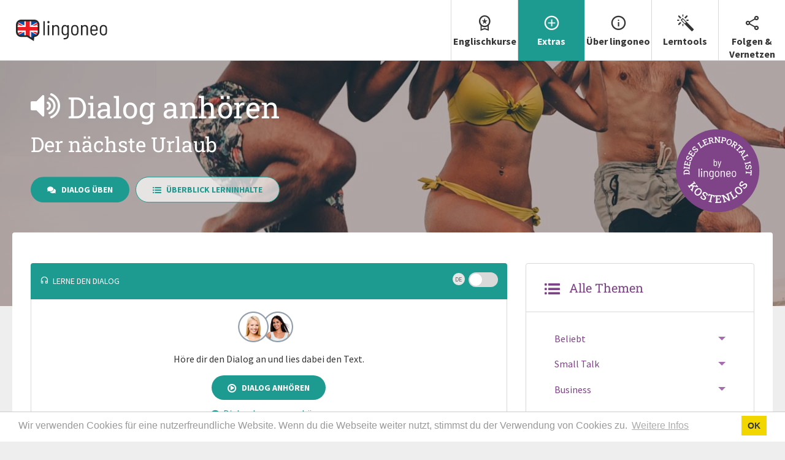

--- FILE ---
content_type: text/html
request_url: https://www.lingoneo.org/englisch-lernen/seite/dialoge-anhoeren/page-2381
body_size: 15783
content:
	<!doctype html>
<html lang="de" xmlns:og="http://opengraphprotocol.org/schema/" xmlns:fb="http://www.facebook.com/2008/fbml" class="no-js">
<head>
	
<script>(function(w,d,s,l,i){w[l]=w[l]||[];w[l].push({'gtm.start':
new Date().getTime(),event:'gtm.js'});var f=d.getElementsByTagName(s)[0],
j=d.createElement(s),dl=l!='dataLayer'?'&l='+l:'';j.async=true;j.src=
'https://www.googletagmanager.com/gtm.js?id='+i+dl;f.parentNode.insertBefore(j,f);
})(window,document,'script','dataLayer','GTM-544J9JH');</script>
	
		
	<meta charset="UTF-8">
	<meta name="viewport" content="width=device-width, initial-scale=1">
	<link rel="profile" href="http://gmpg.org/xfn/11">

	<title>Dialog anhören: Der nächste Urlaub - Englisch lernen mit lingoneo</title>

		
	<meta name="robots" content="index,follow" />
<link rel="canonical" href="https://www.lingoneo.org/englisch-lernen/seite/dialoge-anhoeren/page-2381" />

<link rel="alternate" type="text/html" hreflang="en" href="https://www.lingoneo.org/learn-english/page/listen-to-the-dialogues/page-2381" lang="en" xml:lang="en" title="Site in English" />


<script type="text/javascript">
//<![CDATA[
	var projectObject = "learn";
	var staticBaseUrl = "https://static.lingoneo.org";
	var targetLangCultureCode = "en";
	var nativeLangCultureCode = "de";
	var nativeLangId = 1;
	var validCultureCodes = "en,de";
	var validNativeLangCultureCodes = ["en","de"];
	var validTargetLangCultureCodes = ["en","de","fr","it","es","uk"];
	var scrollOffsetY = 0;
	var isCMS = 0;
	var isAFSkipActivated = 1;
	var isResultTrackingProjectArea = 1;
	var isAF = 0;
	var mainPostId = "2381";
	var postId = "2381";
	var rootPostId = "8600";
	var postUci = "";
	var rootUci = "learningpage-ci-dialogue-viewer";
	var showBadgeInfo = 1;
//]]>
</script>

<script type="text/javascript">
// <![CDATA[
edatest_aktiv = true;
// ]]>
</script>
<script async type="text/javascript" src="https://static.lingoneo.org/c/contents/learn-23-1-en-de/js/special/ads-banner-lloversion-18.42-0.2.js"></script>
			<meta name='robots' content='max-image-preview:large' />
	<style>img:is([sizes="auto" i], [sizes^="auto," i]) { contain-intrinsic-size: 3000px 1500px }</style>
	<link rel='dns-prefetch' href='//static.lingoneo.org' />
<meta property="og:title" content="Dialog anhören: Der nächste Urlaub - Englisch lernen mit lingoneo"/>
<meta property="og:description" content=""/>
<meta property="og:type" content="article"/>
<meta property="og:site_name" content="lingoneo Englisch Lernen"/>
<meta name="twitter:title" content="Dialog anhören: Der nächste Urlaub - Englisch lernen mit lingoneo"/>
<meta name="twitter:card" content="summary" />
<meta name="twitter:description" content="" />
<meta property="og:image" content="https://www.lingoneo.org/englisch-lernen/wp-content/uploads/sites/23/2019/01/talking-about-your-next-vacation-scaled-1024x770.jpg"/>
<meta name="twitter:image" content="https://www.lingoneo.org/englisch-lernen/wp-content/uploads/sites/23/2019/01/talking-about-your-next-vacation-scaled-1024x770.jpg"/>
<meta property="og:url" content="https://www.lingoneo.org/englisch-lernen/seite/dialoge-anhoeren/page-2381"/>
<meta name="twitter:url" content="https://www.lingoneo.org/englisch-lernen/seite/dialoge-anhoeren/page-2381"/>
<style id='classic-theme-styles-inline-css' type='text/css'>
/*! This file is auto-generated */
.wp-block-button__link{color:#fff;background-color:#32373c;border-radius:9999px;box-shadow:none;text-decoration:none;padding:calc(.667em + 2px) calc(1.333em + 2px);font-size:1.125em}.wp-block-file__button{background:#32373c;color:#fff;text-decoration:none}
</style>
<link rel='stylesheet' id='foundation-stylesheet-css' href='https://static.lingoneo.org/c/contents/learn-23-1-en-de/css/foundation/slp-foundation.min-lloversion-18.42-0.52.css' type='text/css' media='all' />
<script type="text/javascript" src="https://static.lingoneo.org/c/contents/learn-23-1-en-de/js/general/jquery.min-lloversion-18.42-3.2.1.js" id="jquery-js"></script>
<script type="text/javascript" src="https://static.lingoneo.org/c/contents/learn-23-1-en-de/js/special/howler/howler.core.min-lloversion-18.42-0.1.js" id="script-howler-js"></script>
<script type="text/javascript" src="https://static.lingoneo.org/c/contents/learn-23-1-en-de/js/wp/frontend/wp-script-lloversion-18.42-0.14.js" id="script-script-js"></script>
<meta name="google-site-verification" content="mU0OZhOyQyfM_nCV8eTFrAEzi8nmG0iFLBIcXUicj-I" />
<meta name="p:domain_verify" content="842c3eccda5c360e2af368b6ec61e156"/>


<style type="text/css">
#hero { background-image: url('https://www.lingoneo.org/englisch-lernen/wp-content/uploads/sites/23/2019/01/talking-about-your-next-vacation-scaled-360x328.jpg'); }

@media only screen and (min-width: 361px) {#hero{		background-image: url('https://www.lingoneo.org/englisch-lernen/wp-content/uploads/sites/23/2019/01/talking-about-your-next-vacation-scaled-768x582.jpg');	}}

@media only screen and (min-width: 769px) {#hero{		background-image: url('https://www.lingoneo.org/englisch-lernen/wp-content/uploads/sites/23/2019/01/talking-about-your-next-vacation-scaled-1280x582.jpg');	}}

@media only screen and (min-width: 1281px) {#hero{		background-image: url('https://www.lingoneo.org/englisch-lernen/wp-content/uploads/sites/23/2019/01/talking-about-your-next-vacation-scaled-1366x582.jpg');	}}

@media only screen and (min-width: 1367px) {#hero{		background-image: url('https://www.lingoneo.org/englisch-lernen/wp-content/uploads/sites/23/2019/01/talking-about-your-next-vacation-scaled-1920x582.jpg');	}}
</style>



<link rel="icon" href="https://static.lingoneo.org/c/contents/learn-23-1-en-de/pics/favicon-en-lloversion-18.42-0.13.ico" sizes="any" />
<link rel="icon" href="https://www.lingoneo.org/wp-content/uploads/logo/logo-favicon/icon-en.svg" type="image/svg+xml" />
<link rel="apple-touch-icon" href="https://www.lingoneo.org/wp-content/uploads/logo/logo-touch/touch-en.png" />
	<link rel="stylesheet" type="text/css" media="all" href="https://static.lingoneo.org/c/contents/learn-23-1-en-de/css/styles-lloversion-18.42-0.59.css" />
<link rel="stylesheet" type="text/css" media="all" href="https://static.lingoneo.org/c/contents/learn-23-1-en-de/css/combination/af-dialog-lloversion-18.42-0.32.css" />


		
			<script>
				if (getIsFirstVisit()) {
					//$(function() {

					var ccBase = 'https://cdnjs.cloudflare.com/ajax/libs/cookieconsent2/3.1.0/cookieconsent.min.';
					var cssUrl1 = ccBase + 'css';
					var cssUrl2 = 'https://static.lingoneo.org/c/contents/learn-23-1-en-de/css/_snippets/cookie-consent-lloversion-18.42-0.12.css'; //Einbindung hier erforderlich, da wir Styles von cssUrl1 überschreiben


					if (document.createStyleSheet) {
												document.createStyleSheet(cssUrl2);
						document.createStyleSheet(cssUrl1);

					} else {
												$('<link rel="stylesheet" rel="preload" type="text/css" href="' + (cssUrl2) + '" />').appendTo('head');
						$('<link rel="stylesheet" rel="preload" type="text/css" href="' + (cssUrl1) + '" />').appendTo('head');
					}



					function ccLoaded() {
						window.cookieconsent.initialise({
							"position": "bottom",
							"static": "",
							 "palette": {
								"popup": {
									"background": "#fff",
									"text": "#999",
								},
								"button": {
									"background": "#f1d600",
									"text": "#333",
								}
							},
							"content": {
								"message": "Wir verwenden Cookies für eine nutzerfreundliche Website. Wenn du die Webseite weiter nutzt, stimmst du der Verwendung von Cookies zu.",
								"dismiss": "OK",
								"link": "Weitere Infos",
								"href": "https://www.lingoneo.org/englisch-lernen/seite/datenschutz"
							}
						});

												$("body > .cc-grower > .cc-window").removeClass("cc-floating").addClass("cc-banner");
					};

					jQuery.ajax({
						url: ((ccBase + 'js')),
						dataType: "script",
						success: ccLoaded
					});

					//});
				}
			</script>
		
<link rel="manifest" href="https://www.lingoneo.org/main-manifest-en-de.webmanifest"/></head>
<body class="page-template-default page page-id-8600 page-child parent-pageid-65620 lingoneo learn learn-en-de nl-de uci-learningpage-ci-dialogue-viewer is-central-page hasHeroImg">
	
<!-- Google Tag Manager (noscript) -->
<noscript><iframe src="https://www.googletagmanager.com/ns.html?id=GTM-544J9JH"
height="0" width="0" style="display:none;visibility:hidden"></iframe></noscript>
<!-- End Google Tag Manager (noscript) -->
	<div id="page" >
		<a class="skip-link screen-reader-text" href="#content" style="display:none;">Weiter zum Inhalt</a>


		
			
			<header id="masthead" class="site-header">

				<div class="top-bar main-top-bar"  data-sticky data-options="anchor: page; marginTop: 0; stickyOn: small;">
					<div class="top-bar-left">

						<div class="row collapse">
							<div class="small-9 medium-9 large-12 column">

								<div class="logo-area-lingoneo">
									<a href="https://www.lingoneo.org/englisch-lernen/" rel="home">
										<img class="" src="https://www.lingoneo.org/wp-content/uploads/logo/logo-c-bubble-type/logo-c-en.svg" alt="lingoneo Englisch Lernen"/>									</a>
								</div>
							</div>

															<div class="small-3 medium-3 large-0 column">
									<a data-toggler=".active" id="menu-main-menu-wrapper-toggler" data-toggle="menu-main-menu-wrapper menu-main-menu-wrapper-toggler"><span class="icon icon-menu"></span><span class="icon icon-close"></span></a>
								</div>
													</div>

					</div>
					<div class="top-bar-right">
													
			<nav class="main-navigation" role="navigation">
				<div id="menu-main-menu-wrapper" data-toggler=".visible">
					<ul id="menu-main-menu" class="dropdown menu" data-responsive-menu="accordion large-dropdown" data-multi-open="false" data-alignment="left"><li id="menu-item-88380" class="menu-item menu-item-type-post_type menu-item-object-page menu-item-has-children menu-item-88380"><a href="https://www.lingoneo.org/englisch-lernen/seite/englisch-kurse"><div class="menu-icon-wrapper"><span class="icon icon-medal2"></span></div>Englischkurse</a>
<ul class="dropdown menu vertical medium-horizontal">
	<li id="menu-item-109399" class="menu-item menu-item-type-post_type menu-item-object-page menu-item-109399"><a href="https://www.lingoneo.org/englisch-lernen/seite/grundkurs">Grundkurs</a></li>	<li id="menu-item-109400" class="menu-item menu-item-type-post_type menu-item-object-page menu-item-109400"><a href="https://www.lingoneo.org/englisch-lernen/seite/aufbaukurs">Aufbaukurs</a></li>	<li id="menu-item-88376" class="menu-item menu-item-type-post_type menu-item-object-page menu-item-88376"><a href="https://www.lingoneo.org/englisch-lernen/seite/themenkurs-nachhaltigkeit-und-klimawandel">Themenkurs: Nachhaltigkeit und Klimawandel</a></li>	<li id="menu-item-88374" class="menu-item menu-item-type-post_type menu-item-object-page menu-item-88374"><a href="https://www.lingoneo.org/englisch-lernen/seite/themenkurs-business-i">Minikurs: Business Englisch</a></li>	<li id="menu-item-154359" class="menu-item menu-item-type-post_type menu-item-object-page menu-item-154359"><a href="https://www.lingoneo.org/englisch-lernen/seite/themenkurs-urlaub">Minikurs: Englisch für den Urlaub</a></li></ul>
</li><li id="menu-item-90966" class="menu-item menu-item-type-post_type menu-item-object-page current-page-ancestor current-menu-ancestor current-menu-parent current-page-parent current_page_parent current_page_ancestor menu-item-has-children menu-item-90966"><a href="https://www.lingoneo.org/englisch-lernen/seite/extras"><div class="menu-icon-wrapper"><span class="icon icon-add_circle"></span></div>Extras</a>
<ul class="dropdown menu vertical medium-horizontal">
	<li id="menu-item-91307" class="menu-item menu-item-type-post_type menu-item-object-page menu-item-91307"><a href="https://www.lingoneo.org/englisch-lernen/seite/konversationen"><i class="icon icon-menu-list"> </i> Alle Lerninhalte nach Lernthema</a></li>	<li id="menu-item-89312" class="menu-item menu-item-type-post_type menu-item-object-page menu-item-89312"><a href="https://www.lingoneo.org/englisch-lernen/seite/lernniveaus"><i class="icon icon-level"> </i> Alle Lerninhalte nach Lernniveau</a></li>	<li id="menu-item-154361" class="menu-item menu-item-type-post_type menu-item-object-page menu-item-154361"><a href="https://www.lingoneo.org/englisch-lernen/seite/pdf-audio-video-downloads"><i class="icon icon-download1"> </i> Lernmedien zum Download</a></li>	<li id="menu-item-89193" class="menu-item menu-item-type-post_type menu-item-object-page menu-item-89193"><a href="https://www.lingoneo.org/englisch-lernen/seite/die-wichtigsten-saetze-lernen"><i class="icon icon-article2"> </i> Sätze lernen</a></li>	<li id="menu-item-151743" class="menu-item menu-item-type-post_type menu-item-object-page menu-item-151743"><a href="https://www.lingoneo.org/englisch-lernen/seite/saetze-sprechen"><i class="icon icon-mic"> </i> Sätze sprechen</a></li>	<li id="menu-item-151744" class="menu-item menu-item-type-post_type menu-item-object-page current-menu-item page_item page-item-8600 current_page_item menu-item-151744"><a href="https://www.lingoneo.org/englisch-lernen/seite/dialoge-anhoeren" aria-current="page"><i class="icon icon-headphones"> </i> Dialoge anhören</a></li>	<li id="menu-item-151742" class="menu-item menu-item-type-post_type menu-item-object-page menu-item-151742"><a href="https://www.lingoneo.org/englisch-lernen/seite/dialoge-sprechen"><i class="icon icon-mic"> </i> Dialoge sprechen</a></li>	<li id="menu-item-91308" class="menu-item menu-item-type-post_type menu-item-object-page menu-item-91308"><a href="https://www.lingoneo.org/englisch-lernen/seite/phrasebook"><i class="icon icon-book1"> </i> Phrasebook</a></li>	<li id="menu-item-154362" class="menu-item menu-item-type-post_type menu-item-object-page menu-item-154362"><a href="https://www.lingoneo.org/englisch-lernen/seite/magazin"><i class="icon icon-book2"> </i> Magazin</a></li>	<li id="menu-item-212334" class="menu-item menu-item-type-post_type menu-item-object-page menu-item-212334"><a href="https://www.lingoneo.org/englisch-lernen/seite/tipps-und-tricks"><i class="icon icon-tips"> </i> Tipps und Tricks</a></li></ul>
</li><li id="menu-item-154315" class="menu-item menu-item-type-post_type menu-item-object-page menu-item-has-children menu-item-154315"><a href="https://www.lingoneo.org/englisch-lernen/seite/ueber-lingoneo"><div class="menu-icon-wrapper"><span class="icon icon-info1"></span></div>Über lingoneo</a>
<ul class="dropdown menu vertical medium-horizontal">
	<li id="menu-item-154363" class="menu-item menu-item-type-post_type menu-item-object-page menu-item-154363"><a href="https://www.lingoneo.org/englisch-lernen/seite/das-lingoneo-projekt"><i class="icon icon-language"> </i> Das lingoneo Projekt</a></li>	<li id="menu-item-154366" class="menu-item menu-item-type-post_type menu-item-object-page menu-item-154366"><a href="https://www.lingoneo.org/englisch-lernen/seite/lingoneo-unterstuetzen"><i class="icon icon-favorite"> </i> lingoneo unterstützen</a></li></ul>
</li><li id="menu-item-223791" class="hide-nl-en menu-item menu-item-type-post_type menu-item-object-page menu-item-has-children menu-item-223791"><a href="https://www.lingoneo.org/englisch-lernen/seite/lerntools"><div class="menu-icon-wrapper"><span class="icon icon-magic"></span></div>Lerntools</a>
<ul class="dropdown menu vertical medium-horizontal">
	<li id="menu-item-223787" class="hide-nl-en menu-item menu-item-type-post_type menu-item-object-page menu-item-223787"><a href="https://www.lingoneo.org/englisch-lernen/seite/apps"><i class="icon icon-mobile"> </i> Apps</a></li>	<li id="menu-item-223786" class="hide-nl-en menu-item menu-item-type-post_type menu-item-object-page menu-item-223786"><a href="https://www.lingoneo.org/englisch-lernen/seite/faq"><i class="icon icon-help1"> </i> FAQ</a></li></ul>
</li><li id="menu-item-154314" class="menu-item menu-item-type-post_type menu-item-object-page menu-item-has-children menu-item-154314"><a href="https://www.lingoneo.org/englisch-lernen/seite/folgen-vernetzen"><div class="menu-icon-wrapper"><span class="icon icon-share1"></span></div>Folgen &#038; Vernetzen</a>
<ul class="dropdown menu vertical medium-horizontal">
	<li id="menu-item-154365" class="menu-item menu-item-type-post_type menu-item-object-page menu-item-154365"><a href="https://www.lingoneo.org/englisch-lernen/seite/newsletter"><i class="icon icon-envelope"> </i> Newsletter</a></li>	<li id="menu-item-89238" class="menu-item menu-item-type-post_type menu-item-object-page menu-item-89238"><a href="https://www.lingoneo.org/englisch-lernen/seite/kostenloser-e-mail-lernkurs"><i class="icon icon-envelope-open"> </i> E-Mail Lernkurs</a></li>	<li id="menu-item-89187" class="menu-item menu-item-type-custom menu-item-object-custom menu-item-89187"><a target="_blank" href="https://www.youtube.com/@lingoneoLearnEnglish"><i class="icon icon-youtube"> </i> YouTube</a></li>	<li id="menu-item-89191" class="menu-item menu-item-type-custom menu-item-object-custom menu-item-89191"><a target="_blank" href="https://www.pinterest.com/lingoneo_englisch_lernen"><i class="icon icon-pt-full"> </i> Pinterest</a></li>	<li id="menu-item-89188" class="menu-item menu-item-type-custom menu-item-object-custom menu-item-89188"><a target="_blank" href="https://www.facebook.com/lingoneo.learn.english"><i class="icon icon-facebook"> </i> Facebook</a></li></ul>
</li></ul>
				</div>
			</nav>
													</div>
				</div>

				<div id="hero"  class="hero-content hero-content-with-img">

			<div class="hero-overlay">&nbsp;</div>
	
	<div class="hero-text-content">
		<div class="hero-text-block">

												<h1 class="entry-title"><span class="icon icon-audio"></span> Dialog anhören <span class="sub-hero">Der nächste Urlaub</span></h1>
							
			<a onclick="tce('hero-cta-nav', window.location.pathname, 'courseUnit', 1, true);"  class="button" href="https://www.lingoneo.org/englisch-lernen/seite/themenkurs-urlaub/page-2381-practice-dialogue" ><span class="icon icon-bubbles"></span>Dialog üben</a><a onclick="tce('hero-cta-nav', window.location.pathname, 'topicOverview', 1, true);"  class="button hollow second-hero-btn" href="https://www.lingoneo.org/englisch-lernen/seite/konversationen/reisen-urlaub/der-naechste-urlaub/page-2381" ><span class="icon icon-menu-list"></span>Überblick Lerninhalte</a>
		</div>
		
	</div>


</div>

			</header><!-- #masthead -->


			<div id="content" class="site-content">

																		
					<a href="?fp=special-support">					<img id="disr-img"  loading="lazy" class="" src="https://www.lingoneo.org/wp-content/themes/learnonline/assets/img/disr-free-round-de.svg" data-pin-nopin="true" />
					</a>				
			

	<div id="primary" class="content-area">
		<main id="main" class="site-main">

			

							<div class="row">

					<div class="small-12 medium-12 large-8 column column-content">
					
					
<div lang="en" xml:lang="en"><div class="module-output dialogviewer" id="dialogviewer-cidialogueviewer_en_de_2381_main_unitdialogueciDialogueViewer0000011701135285"><div class="slideshow-bar-wrapper slideshow-top-bar-wrapper generic-content-wrapper-top-bar"><div class="row align-center align-middle"><div class="small-6 medium-6 column info-area-left"><h4 class="wrapper-title"><span class="icon icon-headphones"> </span>Lerne den Dialog</h4></div><div class="small-6 medium-6 column text-right info-area-right"><div class="switch-wrapper dialogviewer-translation-setting-content translation-switch">
<label class="switch-label" for="switch-6329689524938871754458949291240" title="Übersetzungen anzeigen"><span class="od-caller-style ucp od-translation ucp" style="display:inline-block;">de</span> </label>
<div class="switch tiny dialogviewer-translation-switch group-translation">
  <input class="switch-input" id="switch-6329689524938871754458949291240" type="checkbox" name="slp-switch" onchange="handleOnDemandContent(this, '#dialogviewer-cidialogueviewer_en_de_2381_main_unitdialogueciDialogueViewer0000011701135285 .bubble');if(!$(this).hasClass('is-inherited-switch-call')){tce('misc', window.location.pathname, 'dialogviewer-translation', ($(this).prop('checked') ? 'on' : 'off'), true);}"/>
  <label class="switch-paddle" for="switch-6329689524938871754458949291240">
    <span class="show-for-sr"></span>
    <span class="switch-active" aria-hidden="true"></span>
    <span class="switch-inactive" aria-hidden="true"></span>
  </label>
</div>

</div></div></div></div><div style="" class="main-intro-content"><div class="speaker-in-intro">
				<div style="position:relative;left:-10px;width:100px;margin:0 auto;">
					<img src="https://www.lingoneo.org/englisch-lernen/wp-content/uploads/sites/23/2021/02/avatar-f2-150x150.png" style="width:50px;float:left;position:relative;left:10px;"/>
					<img src="https://www.lingoneo.org/englisch-lernen/wp-content/uploads/sites/23/2021/02/avatar-f1_c-150x150.png" style="width:50px;float:left;"/>
					<div class="clear"> </div>
				</div>
			</div><div class="prompt-in-intro">Höre dir den Dialog an und lies dabei den Text.</div><div class="cta-button-in-intro"><div class="link-wrapper play-dialog"><a class="group-standard ucp button slp-media-controls playaudio" onclick="SLPActionHandler.HandleActions(this, 'CONTENT_DYNAMIC_ID_VALUE_GLOBAL_CONTENT_PLACEHOLDER', this.getAttribute('data-action'));" data-action='[{&quot;type&quot;:&quot;js&quot;,&quot;value&quot;:&quot;SlpPlayAudioHandler.setAudioPlayModeHtml5(false)&quot;},{&quot;type&quot;:&quot;js&quot;,&quot;value&quot;:&quot;$(this).closest(\u0027.dialogviewer\u0027).find(\u0027.bubble.active\u0027).removeClass(\u0027active\u0027);&quot;},{&quot;type&quot;:&quot;rest&quot;,&quot;value&quot;:0.5},{&quot;type&quot;:&quot;js&quot;,&quot;value&quot;:&quot;$(\u0027#bubble-cidialogueviewer_en_de_2381_main_unitdialogueciDialogueViewer000001-0-0\u0027).find(\u0027.bubble\u0027).addClass(\u0027active\u0027)&quot;},{&quot;type&quot;:&quot;audio&quot;,&quot;value&quot;:{&quot;func&quot;:&quot;playaudio&quot;,&quot;audioFile&quot;:&quot;https:\/\/slp-tts.s3.eu-central-1.amazonaws.com\/en-jennyneural-87d84432185a25d2a619e5067400ef5c67d15bc4v8-03.mp3&quot;,&quot;settings&quot;:&quot;&quot;,&quot;playerId&quot;:&quot;&quot;}},{&quot;type&quot;:&quot;condition&quot;,&quot;value&quot;:{&quot;numActionsToSkip&quot;:1,&quot;negate&quot;:0,&quot;check&quot;:&quot;Foundation.MediaQuery.is(\u0027small only\u0027)&quot;}},{&quot;type&quot;:&quot;rest&quot;,&quot;value&quot;:0.25},{&quot;type&quot;:&quot;condition&quot;,&quot;value&quot;:{&quot;numActionsToSkip&quot;:1,&quot;negate&quot;:0,&quot;check&quot;:&quot;Foundation.MediaQuery.is(\u0027medium up\u0027)&quot;}},{&quot;type&quot;:&quot;rest&quot;,&quot;value&quot;:1},{&quot;type&quot;:&quot;js&quot;,&quot;value&quot;:&quot;$(\u0027#bubble-cidialogueviewer_en_de_2381_main_unitdialogueciDialogueViewer000001-0-0\u0027).find(\u0027.bubble\u0027).removeClass(\u0027active\u0027)&quot;},{&quot;type&quot;:&quot;js&quot;,&quot;value&quot;:&quot;$(\u0027#bubble-cidialogueviewer_en_de_2381_main_unitdialogueciDialogueViewer000001-1-0\u0027).find(\u0027.bubble\u0027).addClass(\u0027active\u0027)&quot;},{&quot;type&quot;:&quot;audio&quot;,&quot;value&quot;:{&quot;func&quot;:&quot;playaudio&quot;,&quot;audioFile&quot;:&quot;https:\/\/slp-tts.s3.eu-central-1.amazonaws.com\/en-arianeural-2610583593fbd5266601a4210294a8411f392844v8-03.mp3&quot;,&quot;settings&quot;:&quot;&quot;,&quot;playerId&quot;:&quot;&quot;}},{&quot;type&quot;:&quot;condition&quot;,&quot;value&quot;:{&quot;numActionsToSkip&quot;:1,&quot;negate&quot;:0,&quot;check&quot;:&quot;Foundation.MediaQuery.is(\u0027small only\u0027)&quot;}},{&quot;type&quot;:&quot;rest&quot;,&quot;value&quot;:0.25},{&quot;type&quot;:&quot;condition&quot;,&quot;value&quot;:{&quot;numActionsToSkip&quot;:1,&quot;negate&quot;:0,&quot;check&quot;:&quot;Foundation.MediaQuery.is(\u0027medium up\u0027)&quot;}},{&quot;type&quot;:&quot;rest&quot;,&quot;value&quot;:1},{&quot;type&quot;:&quot;js&quot;,&quot;value&quot;:&quot;$(\u0027#bubble-cidialogueviewer_en_de_2381_main_unitdialogueciDialogueViewer000001-1-0\u0027).find(\u0027.bubble\u0027).removeClass(\u0027active\u0027)&quot;},{&quot;type&quot;:&quot;js&quot;,&quot;value&quot;:&quot;$(\u0027#bubble-cidialogueviewer_en_de_2381_main_unitdialogueciDialogueViewer000001-2-0\u0027).find(\u0027.bubble\u0027).addClass(\u0027active\u0027)&quot;},{&quot;type&quot;:&quot;audio&quot;,&quot;value&quot;:{&quot;func&quot;:&quot;playaudio&quot;,&quot;audioFile&quot;:&quot;https:\/\/slp-tts.s3.eu-central-1.amazonaws.com\/en-jennyneural-e5f58d4836497dc449e53a59dcb0ee81dc16aebcv8-03.mp3&quot;,&quot;settings&quot;:&quot;&quot;,&quot;playerId&quot;:&quot;&quot;}},{&quot;type&quot;:&quot;condition&quot;,&quot;value&quot;:{&quot;numActionsToSkip&quot;:1,&quot;negate&quot;:0,&quot;check&quot;:&quot;Foundation.MediaQuery.is(\u0027small only\u0027)&quot;}},{&quot;type&quot;:&quot;rest&quot;,&quot;value&quot;:0.25},{&quot;type&quot;:&quot;condition&quot;,&quot;value&quot;:{&quot;numActionsToSkip&quot;:1,&quot;negate&quot;:0,&quot;check&quot;:&quot;Foundation.MediaQuery.is(\u0027medium up\u0027)&quot;}},{&quot;type&quot;:&quot;rest&quot;,&quot;value&quot;:1},{&quot;type&quot;:&quot;js&quot;,&quot;value&quot;:&quot;$(\u0027#bubble-cidialogueviewer_en_de_2381_main_unitdialogueciDialogueViewer000001-2-0\u0027).find(\u0027.bubble\u0027).removeClass(\u0027active\u0027)&quot;},{&quot;type&quot;:&quot;js&quot;,&quot;value&quot;:&quot;$(\u0027#bubble-cidialogueviewer_en_de_2381_main_unitdialogueciDialogueViewer000001-3-0\u0027).find(\u0027.bubble\u0027).addClass(\u0027active\u0027)&quot;},{&quot;type&quot;:&quot;audio&quot;,&quot;value&quot;:{&quot;func&quot;:&quot;playaudio&quot;,&quot;audioFile&quot;:&quot;https:\/\/slp-tts.s3.eu-central-1.amazonaws.com\/en-arianeural-f13fd55ae05e5c67309aa1588337f2002f11bed0v8-03.mp3&quot;,&quot;settings&quot;:&quot;&quot;,&quot;playerId&quot;:&quot;&quot;}},{&quot;type&quot;:&quot;condition&quot;,&quot;value&quot;:{&quot;numActionsToSkip&quot;:1,&quot;negate&quot;:0,&quot;check&quot;:&quot;Foundation.MediaQuery.is(\u0027small only\u0027)&quot;}},{&quot;type&quot;:&quot;rest&quot;,&quot;value&quot;:0.25},{&quot;type&quot;:&quot;condition&quot;,&quot;value&quot;:{&quot;numActionsToSkip&quot;:1,&quot;negate&quot;:0,&quot;check&quot;:&quot;Foundation.MediaQuery.is(\u0027medium up\u0027)&quot;}},{&quot;type&quot;:&quot;rest&quot;,&quot;value&quot;:1},{&quot;type&quot;:&quot;js&quot;,&quot;value&quot;:&quot;$(\u0027#bubble-cidialogueviewer_en_de_2381_main_unitdialogueciDialogueViewer000001-3-0\u0027).find(\u0027.bubble\u0027).removeClass(\u0027active\u0027)&quot;},{&quot;type&quot;:&quot;js&quot;,&quot;value&quot;:&quot;$(\u0027#bubble-cidialogueviewer_en_de_2381_main_unitdialogueciDialogueViewer000001-4-0\u0027).find(\u0027.bubble\u0027).addClass(\u0027active\u0027)&quot;},{&quot;type&quot;:&quot;audio&quot;,&quot;value&quot;:{&quot;func&quot;:&quot;playaudio&quot;,&quot;audioFile&quot;:&quot;https:\/\/slp-tts.s3.eu-central-1.amazonaws.com\/en-jennyneural-1c94fc1beccf7e45798668afb32e09cf505efe29v8-03.mp3&quot;,&quot;settings&quot;:&quot;&quot;,&quot;playerId&quot;:&quot;&quot;}},{&quot;type&quot;:&quot;condition&quot;,&quot;value&quot;:{&quot;numActionsToSkip&quot;:1,&quot;negate&quot;:0,&quot;check&quot;:&quot;Foundation.MediaQuery.is(\u0027small only\u0027)&quot;}},{&quot;type&quot;:&quot;rest&quot;,&quot;value&quot;:0.25},{&quot;type&quot;:&quot;condition&quot;,&quot;value&quot;:{&quot;numActionsToSkip&quot;:1,&quot;negate&quot;:0,&quot;check&quot;:&quot;Foundation.MediaQuery.is(\u0027medium up\u0027)&quot;}},{&quot;type&quot;:&quot;rest&quot;,&quot;value&quot;:1},{&quot;type&quot;:&quot;js&quot;,&quot;value&quot;:&quot;$(\u0027#bubble-cidialogueviewer_en_de_2381_main_unitdialogueciDialogueViewer000001-4-0\u0027).find(\u0027.bubble\u0027).removeClass(\u0027active\u0027)&quot;},{&quot;type&quot;:&quot;js&quot;,&quot;value&quot;:&quot;$(\u0027#bubble-cidialogueviewer_en_de_2381_main_unitdialogueciDialogueViewer000001-5-0\u0027).find(\u0027.bubble\u0027).addClass(\u0027active\u0027)&quot;},{&quot;type&quot;:&quot;audio&quot;,&quot;value&quot;:{&quot;func&quot;:&quot;playaudio&quot;,&quot;audioFile&quot;:&quot;https:\/\/slp-tts.s3.eu-central-1.amazonaws.com\/en-arianeural-4fb9c5a7dc6821c2574a9554f42eb5493fd421c1v8-03.mp3&quot;,&quot;settings&quot;:&quot;&quot;,&quot;playerId&quot;:&quot;&quot;}},{&quot;type&quot;:&quot;condition&quot;,&quot;value&quot;:{&quot;numActionsToSkip&quot;:1,&quot;negate&quot;:0,&quot;check&quot;:&quot;Foundation.MediaQuery.is(\u0027small only\u0027)&quot;}},{&quot;type&quot;:&quot;rest&quot;,&quot;value&quot;:0.25},{&quot;type&quot;:&quot;condition&quot;,&quot;value&quot;:{&quot;numActionsToSkip&quot;:1,&quot;negate&quot;:0,&quot;check&quot;:&quot;Foundation.MediaQuery.is(\u0027medium up\u0027)&quot;}},{&quot;type&quot;:&quot;rest&quot;,&quot;value&quot;:1},{&quot;type&quot;:&quot;js&quot;,&quot;value&quot;:&quot;$(\u0027#bubble-cidialogueviewer_en_de_2381_main_unitdialogueciDialogueViewer000001-5-0\u0027).find(\u0027.bubble\u0027).removeClass(\u0027active\u0027)&quot;},{&quot;type&quot;:&quot;js&quot;,&quot;value&quot;:&quot;$(\u0027#bubble-cidialogueviewer_en_de_2381_main_unitdialogueciDialogueViewer000001-6-0\u0027).find(\u0027.bubble\u0027).addClass(\u0027active\u0027)&quot;},{&quot;type&quot;:&quot;audio&quot;,&quot;value&quot;:{&quot;func&quot;:&quot;playaudio&quot;,&quot;audioFile&quot;:&quot;https:\/\/slp-tts.s3.eu-central-1.amazonaws.com\/en-jennyneural-06b96131e3b3b2154b59bc1f6368488a53c59935v8-03.mp3&quot;,&quot;settings&quot;:&quot;&quot;,&quot;playerId&quot;:&quot;&quot;}},{&quot;type&quot;:&quot;condition&quot;,&quot;value&quot;:{&quot;numActionsToSkip&quot;:1,&quot;negate&quot;:0,&quot;check&quot;:&quot;Foundation.MediaQuery.is(\u0027small only\u0027)&quot;}},{&quot;type&quot;:&quot;rest&quot;,&quot;value&quot;:0.25},{&quot;type&quot;:&quot;condition&quot;,&quot;value&quot;:{&quot;numActionsToSkip&quot;:1,&quot;negate&quot;:0,&quot;check&quot;:&quot;Foundation.MediaQuery.is(\u0027medium up\u0027)&quot;}},{&quot;type&quot;:&quot;rest&quot;,&quot;value&quot;:1},{&quot;type&quot;:&quot;js&quot;,&quot;value&quot;:&quot;$(\u0027#bubble-cidialogueviewer_en_de_2381_main_unitdialogueciDialogueViewer000001-6-0\u0027).find(\u0027.bubble\u0027).removeClass(\u0027active\u0027)&quot;},{&quot;type&quot;:&quot;js&quot;,&quot;value&quot;:&quot;$(\u0027#bubble-cidialogueviewer_en_de_2381_main_unitdialogueciDialogueViewer000001-7-0\u0027).find(\u0027.bubble\u0027).addClass(\u0027active\u0027)&quot;},{&quot;type&quot;:&quot;audio&quot;,&quot;value&quot;:{&quot;func&quot;:&quot;playaudio&quot;,&quot;audioFile&quot;:&quot;https:\/\/slp-tts.s3.eu-central-1.amazonaws.com\/en-arianeural-9d5c899b9e792a80afc04c52ed037ae8429e3c7bv8-03.mp3&quot;,&quot;settings&quot;:&quot;&quot;,&quot;playerId&quot;:&quot;&quot;}},{&quot;type&quot;:&quot;condition&quot;,&quot;value&quot;:{&quot;numActionsToSkip&quot;:1,&quot;negate&quot;:0,&quot;check&quot;:&quot;Foundation.MediaQuery.is(\u0027small only\u0027)&quot;}},{&quot;type&quot;:&quot;rest&quot;,&quot;value&quot;:0.25},{&quot;type&quot;:&quot;condition&quot;,&quot;value&quot;:{&quot;numActionsToSkip&quot;:1,&quot;negate&quot;:0,&quot;check&quot;:&quot;Foundation.MediaQuery.is(\u0027medium up\u0027)&quot;}},{&quot;type&quot;:&quot;rest&quot;,&quot;value&quot;:1},{&quot;type&quot;:&quot;js&quot;,&quot;value&quot;:&quot;$(\u0027#bubble-cidialogueviewer_en_de_2381_main_unitdialogueciDialogueViewer000001-7-0\u0027).find(\u0027.bubble\u0027).removeClass(\u0027active\u0027)&quot;},{&quot;type&quot;:&quot;js&quot;,&quot;value&quot;:&quot;$(\u0027#bubble-cidialogueviewer_en_de_2381_main_unitdialogueciDialogueViewer000001-8-0\u0027).find(\u0027.bubble\u0027).addClass(\u0027active\u0027)&quot;},{&quot;type&quot;:&quot;audio&quot;,&quot;value&quot;:{&quot;func&quot;:&quot;playaudio&quot;,&quot;audioFile&quot;:&quot;https:\/\/slp-tts.s3.eu-central-1.amazonaws.com\/en-jennyneural-6655637fd0f057845a3361ffce19378c39ba1067v8-03.mp3&quot;,&quot;settings&quot;:&quot;&quot;,&quot;playerId&quot;:&quot;&quot;}},{&quot;type&quot;:&quot;condition&quot;,&quot;value&quot;:{&quot;numActionsToSkip&quot;:1,&quot;negate&quot;:0,&quot;check&quot;:&quot;Foundation.MediaQuery.is(\u0027small only\u0027)&quot;}},{&quot;type&quot;:&quot;rest&quot;,&quot;value&quot;:0.25},{&quot;type&quot;:&quot;condition&quot;,&quot;value&quot;:{&quot;numActionsToSkip&quot;:1,&quot;negate&quot;:0,&quot;check&quot;:&quot;Foundation.MediaQuery.is(\u0027medium up\u0027)&quot;}},{&quot;type&quot;:&quot;rest&quot;,&quot;value&quot;:1},{&quot;type&quot;:&quot;js&quot;,&quot;value&quot;:&quot;$(\u0027#bubble-cidialogueviewer_en_de_2381_main_unitdialogueciDialogueViewer000001-8-0\u0027).find(\u0027.bubble\u0027).removeClass(\u0027active\u0027)&quot;},{&quot;type&quot;:&quot;js&quot;,&quot;value&quot;:&quot;$(\u0027#bubble-cidialogueviewer_en_de_2381_main_unitdialogueciDialogueViewer000001-9-0\u0027).find(\u0027.bubble\u0027).addClass(\u0027active\u0027)&quot;},{&quot;type&quot;:&quot;audio&quot;,&quot;value&quot;:{&quot;func&quot;:&quot;playaudio&quot;,&quot;audioFile&quot;:&quot;https:\/\/slp-tts.s3.eu-central-1.amazonaws.com\/en-arianeural-9e413e4d86b6c7cbe352d64a58e2ae368b9af618v8-03.mp3&quot;,&quot;settings&quot;:&quot;&quot;,&quot;playerId&quot;:&quot;&quot;}},{&quot;type&quot;:&quot;condition&quot;,&quot;value&quot;:{&quot;numActionsToSkip&quot;:1,&quot;negate&quot;:0,&quot;check&quot;:&quot;Foundation.MediaQuery.is(\u0027small only\u0027)&quot;}},{&quot;type&quot;:&quot;rest&quot;,&quot;value&quot;:0.25},{&quot;type&quot;:&quot;condition&quot;,&quot;value&quot;:{&quot;numActionsToSkip&quot;:1,&quot;negate&quot;:0,&quot;check&quot;:&quot;Foundation.MediaQuery.is(\u0027medium up\u0027)&quot;}},{&quot;type&quot;:&quot;rest&quot;,&quot;value&quot;:1},{&quot;type&quot;:&quot;js&quot;,&quot;value&quot;:&quot;$(\u0027#bubble-cidialogueviewer_en_de_2381_main_unitdialogueciDialogueViewer000001-9-0\u0027).find(\u0027.bubble\u0027).removeClass(\u0027active\u0027)&quot;},{&quot;type&quot;:&quot;js&quot;,&quot;value&quot;:&quot;$(\u0027#bubble-cidialogueviewer_en_de_2381_main_unitdialogueciDialogueViewer000001-10-0\u0027).find(\u0027.bubble\u0027).addClass(\u0027active\u0027)&quot;},{&quot;type&quot;:&quot;audio&quot;,&quot;value&quot;:{&quot;func&quot;:&quot;playaudio&quot;,&quot;audioFile&quot;:&quot;https:\/\/slp-tts.s3.eu-central-1.amazonaws.com\/en-jennyneural-fc4b9e7c2a0befab32f7e43e869bda8f08e4f7ddv8-03.mp3&quot;,&quot;settings&quot;:&quot;&quot;,&quot;playerId&quot;:&quot;&quot;}},{&quot;type&quot;:&quot;condition&quot;,&quot;value&quot;:{&quot;numActionsToSkip&quot;:1,&quot;negate&quot;:0,&quot;check&quot;:&quot;Foundation.MediaQuery.is(\u0027small only\u0027)&quot;}},{&quot;type&quot;:&quot;rest&quot;,&quot;value&quot;:0.25},{&quot;type&quot;:&quot;condition&quot;,&quot;value&quot;:{&quot;numActionsToSkip&quot;:1,&quot;negate&quot;:0,&quot;check&quot;:&quot;Foundation.MediaQuery.is(\u0027medium up\u0027)&quot;}},{&quot;type&quot;:&quot;rest&quot;,&quot;value&quot;:1},{&quot;type&quot;:&quot;js&quot;,&quot;value&quot;:&quot;$(\u0027#bubble-cidialogueviewer_en_de_2381_main_unitdialogueciDialogueViewer000001-10-0\u0027).find(\u0027.bubble\u0027).removeClass(\u0027active\u0027)&quot;},{&quot;type&quot;:&quot;js&quot;,&quot;value&quot;:&quot;$(\u0027#bubble-cidialogueviewer_en_de_2381_main_unitdialogueciDialogueViewer000001-11-0\u0027).find(\u0027.bubble\u0027).addClass(\u0027active\u0027)&quot;},{&quot;type&quot;:&quot;audio&quot;,&quot;value&quot;:{&quot;func&quot;:&quot;playaudio&quot;,&quot;audioFile&quot;:&quot;https:\/\/slp-tts.s3.eu-central-1.amazonaws.com\/en-arianeural-14901665da9b387f30d1ee4b0e8ce497553649e2v8-03.mp3&quot;,&quot;settings&quot;:&quot;&quot;,&quot;playerId&quot;:&quot;&quot;}},{&quot;type&quot;:&quot;js&quot;,&quot;value&quot;:&quot;$(\u0027#bubble-cidialogueviewer_en_de_2381_main_unitdialogueciDialogueViewer000001-11-0\u0027).find(\u0027.bubble\u0027).removeClass(\u0027active\u0027)&quot;},{&quot;type&quot;:&quot;changeasset&quot;,&quot;value&quot;:{&quot;asset&quot;:&quot;score&quot;,&quot;operator&quot;:&quot;add&quot;,&quot;amount&quot;:&quot;1&quot;,&quot;ident&quot;:&quot;dv-cidialogueviewer_en_de_2381_main_unitdialogueciDialogueViewer000001&quot;}},{&quot;type&quot;:&quot;js&quot;,&quot;value&quot;:&quot;$(\u0027#dialog-transcript-cidialogueviewer_en_de_2381_main_unitdialogueciDialogueViewer000001\u0027).find(\u0027.playaudio\u0027).fadeIn(500);&quot;},{&quot;type&quot;:&quot;rest&quot;,&quot;value&quot;:0.5},{&quot;type&quot;:&quot;js&quot;,&quot;value&quot;:&quot;afSwitchNextPoint(true);&quot;}]'><span class="icon icon-play"></span>Dialog anhören</a></div> <div class="link-wrapper play-dialog"><a class="group-standard ucp slp-media-controls duplicate-link-with-slow-tts playaudio plain-button" onclick="SLPActionHandler.HandleActions(this, 'CONTENT_DYNAMIC_ID_VALUE_GLOBAL_CONTENT_PLACEHOLDER', this.getAttribute('data-action'));" data-action='[{&quot;type&quot;:&quot;js&quot;,&quot;value&quot;:&quot;SlpPlayAudioHandler.setAudioPlayModeHtml5(false)&quot;},{&quot;type&quot;:&quot;js&quot;,&quot;value&quot;:&quot;$(this).closest(\u0027.dialogviewer\u0027).find(\u0027.bubble.active\u0027).removeClass(\u0027active\u0027);&quot;},{&quot;type&quot;:&quot;rest&quot;,&quot;value&quot;:0.5},{&quot;type&quot;:&quot;js&quot;,&quot;value&quot;:&quot;$(\u0027#bubble-cidialogueviewer_en_de_2381_main_unitdialogueciDialogueViewer000001-0-0\u0027).find(\u0027.bubble\u0027).addClass(\u0027active\u0027)&quot;},{&quot;type&quot;:&quot;audio&quot;,&quot;value&quot;:{&quot;func&quot;:&quot;playaudio&quot;,&quot;audioFile&quot;:&quot;https:\/\/slp-tts.s3.eu-central-1.amazonaws.com\/en-jennyneural-127ab270962ee328fca5a12ca42aced4cb86384bv8-03.mp3&quot;,&quot;settings&quot;:&quot;&quot;,&quot;playerId&quot;:&quot;&quot;}},{&quot;type&quot;:&quot;condition&quot;,&quot;value&quot;:{&quot;numActionsToSkip&quot;:1,&quot;negate&quot;:0,&quot;check&quot;:&quot;Foundation.MediaQuery.is(\u0027small only\u0027)&quot;}},{&quot;type&quot;:&quot;rest&quot;,&quot;value&quot;:0.25},{&quot;type&quot;:&quot;condition&quot;,&quot;value&quot;:{&quot;numActionsToSkip&quot;:1,&quot;negate&quot;:0,&quot;check&quot;:&quot;Foundation.MediaQuery.is(\u0027medium up\u0027)&quot;}},{&quot;type&quot;:&quot;rest&quot;,&quot;value&quot;:1},{&quot;type&quot;:&quot;js&quot;,&quot;value&quot;:&quot;$(\u0027#bubble-cidialogueviewer_en_de_2381_main_unitdialogueciDialogueViewer000001-0-0\u0027).find(\u0027.bubble\u0027).removeClass(\u0027active\u0027)&quot;},{&quot;type&quot;:&quot;js&quot;,&quot;value&quot;:&quot;$(\u0027#bubble-cidialogueviewer_en_de_2381_main_unitdialogueciDialogueViewer000001-1-0\u0027).find(\u0027.bubble\u0027).addClass(\u0027active\u0027)&quot;},{&quot;type&quot;:&quot;audio&quot;,&quot;value&quot;:{&quot;func&quot;:&quot;playaudio&quot;,&quot;audioFile&quot;:&quot;https:\/\/slp-tts.s3.eu-central-1.amazonaws.com\/en-arianeural-060eb8b904362111b8bb24a2b23f5b605d8177acv8-03.mp3&quot;,&quot;settings&quot;:&quot;&quot;,&quot;playerId&quot;:&quot;&quot;}},{&quot;type&quot;:&quot;condition&quot;,&quot;value&quot;:{&quot;numActionsToSkip&quot;:1,&quot;negate&quot;:0,&quot;check&quot;:&quot;Foundation.MediaQuery.is(\u0027small only\u0027)&quot;}},{&quot;type&quot;:&quot;rest&quot;,&quot;value&quot;:0.25},{&quot;type&quot;:&quot;condition&quot;,&quot;value&quot;:{&quot;numActionsToSkip&quot;:1,&quot;negate&quot;:0,&quot;check&quot;:&quot;Foundation.MediaQuery.is(\u0027medium up\u0027)&quot;}},{&quot;type&quot;:&quot;rest&quot;,&quot;value&quot;:1},{&quot;type&quot;:&quot;js&quot;,&quot;value&quot;:&quot;$(\u0027#bubble-cidialogueviewer_en_de_2381_main_unitdialogueciDialogueViewer000001-1-0\u0027).find(\u0027.bubble\u0027).removeClass(\u0027active\u0027)&quot;},{&quot;type&quot;:&quot;js&quot;,&quot;value&quot;:&quot;$(\u0027#bubble-cidialogueviewer_en_de_2381_main_unitdialogueciDialogueViewer000001-2-0\u0027).find(\u0027.bubble\u0027).addClass(\u0027active\u0027)&quot;},{&quot;type&quot;:&quot;audio&quot;,&quot;value&quot;:{&quot;func&quot;:&quot;playaudio&quot;,&quot;audioFile&quot;:&quot;https:\/\/slp-tts.s3.eu-central-1.amazonaws.com\/en-jennyneural-f5ddafd1721f45e3030b8a8d0e8196a1ac4e2c41v8-03.mp3&quot;,&quot;settings&quot;:&quot;&quot;,&quot;playerId&quot;:&quot;&quot;}},{&quot;type&quot;:&quot;condition&quot;,&quot;value&quot;:{&quot;numActionsToSkip&quot;:1,&quot;negate&quot;:0,&quot;check&quot;:&quot;Foundation.MediaQuery.is(\u0027small only\u0027)&quot;}},{&quot;type&quot;:&quot;rest&quot;,&quot;value&quot;:0.25},{&quot;type&quot;:&quot;condition&quot;,&quot;value&quot;:{&quot;numActionsToSkip&quot;:1,&quot;negate&quot;:0,&quot;check&quot;:&quot;Foundation.MediaQuery.is(\u0027medium up\u0027)&quot;}},{&quot;type&quot;:&quot;rest&quot;,&quot;value&quot;:1},{&quot;type&quot;:&quot;js&quot;,&quot;value&quot;:&quot;$(\u0027#bubble-cidialogueviewer_en_de_2381_main_unitdialogueciDialogueViewer000001-2-0\u0027).find(\u0027.bubble\u0027).removeClass(\u0027active\u0027)&quot;},{&quot;type&quot;:&quot;js&quot;,&quot;value&quot;:&quot;$(\u0027#bubble-cidialogueviewer_en_de_2381_main_unitdialogueciDialogueViewer000001-3-0\u0027).find(\u0027.bubble\u0027).addClass(\u0027active\u0027)&quot;},{&quot;type&quot;:&quot;audio&quot;,&quot;value&quot;:{&quot;func&quot;:&quot;playaudio&quot;,&quot;audioFile&quot;:&quot;https:\/\/slp-tts.s3.eu-central-1.amazonaws.com\/en-arianeural-cacfb500c89c6d805a238df9f6ef5dd44627e751v8-03.mp3&quot;,&quot;settings&quot;:&quot;&quot;,&quot;playerId&quot;:&quot;&quot;}},{&quot;type&quot;:&quot;condition&quot;,&quot;value&quot;:{&quot;numActionsToSkip&quot;:1,&quot;negate&quot;:0,&quot;check&quot;:&quot;Foundation.MediaQuery.is(\u0027small only\u0027)&quot;}},{&quot;type&quot;:&quot;rest&quot;,&quot;value&quot;:0.25},{&quot;type&quot;:&quot;condition&quot;,&quot;value&quot;:{&quot;numActionsToSkip&quot;:1,&quot;negate&quot;:0,&quot;check&quot;:&quot;Foundation.MediaQuery.is(\u0027medium up\u0027)&quot;}},{&quot;type&quot;:&quot;rest&quot;,&quot;value&quot;:1},{&quot;type&quot;:&quot;js&quot;,&quot;value&quot;:&quot;$(\u0027#bubble-cidialogueviewer_en_de_2381_main_unitdialogueciDialogueViewer000001-3-0\u0027).find(\u0027.bubble\u0027).removeClass(\u0027active\u0027)&quot;},{&quot;type&quot;:&quot;js&quot;,&quot;value&quot;:&quot;$(\u0027#bubble-cidialogueviewer_en_de_2381_main_unitdialogueciDialogueViewer000001-4-0\u0027).find(\u0027.bubble\u0027).addClass(\u0027active\u0027)&quot;},{&quot;type&quot;:&quot;audio&quot;,&quot;value&quot;:{&quot;func&quot;:&quot;playaudio&quot;,&quot;audioFile&quot;:&quot;https:\/\/slp-tts.s3.eu-central-1.amazonaws.com\/en-jennyneural-7236bea76c1bdd3b355999dcd83fd440aa6d8141v8-03.mp3&quot;,&quot;settings&quot;:&quot;&quot;,&quot;playerId&quot;:&quot;&quot;}},{&quot;type&quot;:&quot;condition&quot;,&quot;value&quot;:{&quot;numActionsToSkip&quot;:1,&quot;negate&quot;:0,&quot;check&quot;:&quot;Foundation.MediaQuery.is(\u0027small only\u0027)&quot;}},{&quot;type&quot;:&quot;rest&quot;,&quot;value&quot;:0.25},{&quot;type&quot;:&quot;condition&quot;,&quot;value&quot;:{&quot;numActionsToSkip&quot;:1,&quot;negate&quot;:0,&quot;check&quot;:&quot;Foundation.MediaQuery.is(\u0027medium up\u0027)&quot;}},{&quot;type&quot;:&quot;rest&quot;,&quot;value&quot;:1},{&quot;type&quot;:&quot;js&quot;,&quot;value&quot;:&quot;$(\u0027#bubble-cidialogueviewer_en_de_2381_main_unitdialogueciDialogueViewer000001-4-0\u0027).find(\u0027.bubble\u0027).removeClass(\u0027active\u0027)&quot;},{&quot;type&quot;:&quot;js&quot;,&quot;value&quot;:&quot;$(\u0027#bubble-cidialogueviewer_en_de_2381_main_unitdialogueciDialogueViewer000001-5-0\u0027).find(\u0027.bubble\u0027).addClass(\u0027active\u0027)&quot;},{&quot;type&quot;:&quot;audio&quot;,&quot;value&quot;:{&quot;func&quot;:&quot;playaudio&quot;,&quot;audioFile&quot;:&quot;https:\/\/slp-tts.s3.eu-central-1.amazonaws.com\/en-arianeural-3838567f1205a9afedb471cc4bf4d165839ab0fbv8-03.mp3&quot;,&quot;settings&quot;:&quot;&quot;,&quot;playerId&quot;:&quot;&quot;}},{&quot;type&quot;:&quot;condition&quot;,&quot;value&quot;:{&quot;numActionsToSkip&quot;:1,&quot;negate&quot;:0,&quot;check&quot;:&quot;Foundation.MediaQuery.is(\u0027small only\u0027)&quot;}},{&quot;type&quot;:&quot;rest&quot;,&quot;value&quot;:0.25},{&quot;type&quot;:&quot;condition&quot;,&quot;value&quot;:{&quot;numActionsToSkip&quot;:1,&quot;negate&quot;:0,&quot;check&quot;:&quot;Foundation.MediaQuery.is(\u0027medium up\u0027)&quot;}},{&quot;type&quot;:&quot;rest&quot;,&quot;value&quot;:1},{&quot;type&quot;:&quot;js&quot;,&quot;value&quot;:&quot;$(\u0027#bubble-cidialogueviewer_en_de_2381_main_unitdialogueciDialogueViewer000001-5-0\u0027).find(\u0027.bubble\u0027).removeClass(\u0027active\u0027)&quot;},{&quot;type&quot;:&quot;js&quot;,&quot;value&quot;:&quot;$(\u0027#bubble-cidialogueviewer_en_de_2381_main_unitdialogueciDialogueViewer000001-6-0\u0027).find(\u0027.bubble\u0027).addClass(\u0027active\u0027)&quot;},{&quot;type&quot;:&quot;audio&quot;,&quot;value&quot;:{&quot;func&quot;:&quot;playaudio&quot;,&quot;audioFile&quot;:&quot;https:\/\/slp-tts.s3.eu-central-1.amazonaws.com\/en-jennyneural-15b31bdb86cd7fbbf0d5727cac368b3e9803a504v8-03.mp3&quot;,&quot;settings&quot;:&quot;&quot;,&quot;playerId&quot;:&quot;&quot;}},{&quot;type&quot;:&quot;condition&quot;,&quot;value&quot;:{&quot;numActionsToSkip&quot;:1,&quot;negate&quot;:0,&quot;check&quot;:&quot;Foundation.MediaQuery.is(\u0027small only\u0027)&quot;}},{&quot;type&quot;:&quot;rest&quot;,&quot;value&quot;:0.25},{&quot;type&quot;:&quot;condition&quot;,&quot;value&quot;:{&quot;numActionsToSkip&quot;:1,&quot;negate&quot;:0,&quot;check&quot;:&quot;Foundation.MediaQuery.is(\u0027medium up\u0027)&quot;}},{&quot;type&quot;:&quot;rest&quot;,&quot;value&quot;:1},{&quot;type&quot;:&quot;js&quot;,&quot;value&quot;:&quot;$(\u0027#bubble-cidialogueviewer_en_de_2381_main_unitdialogueciDialogueViewer000001-6-0\u0027).find(\u0027.bubble\u0027).removeClass(\u0027active\u0027)&quot;},{&quot;type&quot;:&quot;js&quot;,&quot;value&quot;:&quot;$(\u0027#bubble-cidialogueviewer_en_de_2381_main_unitdialogueciDialogueViewer000001-7-0\u0027).find(\u0027.bubble\u0027).addClass(\u0027active\u0027)&quot;},{&quot;type&quot;:&quot;audio&quot;,&quot;value&quot;:{&quot;func&quot;:&quot;playaudio&quot;,&quot;audioFile&quot;:&quot;https:\/\/slp-tts.s3.eu-central-1.amazonaws.com\/en-arianeural-535dd9c12680682cf3cde24dca63f2f7a56685d9v8-03.mp3&quot;,&quot;settings&quot;:&quot;&quot;,&quot;playerId&quot;:&quot;&quot;}},{&quot;type&quot;:&quot;condition&quot;,&quot;value&quot;:{&quot;numActionsToSkip&quot;:1,&quot;negate&quot;:0,&quot;check&quot;:&quot;Foundation.MediaQuery.is(\u0027small only\u0027)&quot;}},{&quot;type&quot;:&quot;rest&quot;,&quot;value&quot;:0.25},{&quot;type&quot;:&quot;condition&quot;,&quot;value&quot;:{&quot;numActionsToSkip&quot;:1,&quot;negate&quot;:0,&quot;check&quot;:&quot;Foundation.MediaQuery.is(\u0027medium up\u0027)&quot;}},{&quot;type&quot;:&quot;rest&quot;,&quot;value&quot;:1},{&quot;type&quot;:&quot;js&quot;,&quot;value&quot;:&quot;$(\u0027#bubble-cidialogueviewer_en_de_2381_main_unitdialogueciDialogueViewer000001-7-0\u0027).find(\u0027.bubble\u0027).removeClass(\u0027active\u0027)&quot;},{&quot;type&quot;:&quot;js&quot;,&quot;value&quot;:&quot;$(\u0027#bubble-cidialogueviewer_en_de_2381_main_unitdialogueciDialogueViewer000001-8-0\u0027).find(\u0027.bubble\u0027).addClass(\u0027active\u0027)&quot;},{&quot;type&quot;:&quot;audio&quot;,&quot;value&quot;:{&quot;func&quot;:&quot;playaudio&quot;,&quot;audioFile&quot;:&quot;https:\/\/slp-tts.s3.eu-central-1.amazonaws.com\/en-jennyneural-363bee92f911d233fb825e8690cc5b761efee2e4v8-03.mp3&quot;,&quot;settings&quot;:&quot;&quot;,&quot;playerId&quot;:&quot;&quot;}},{&quot;type&quot;:&quot;condition&quot;,&quot;value&quot;:{&quot;numActionsToSkip&quot;:1,&quot;negate&quot;:0,&quot;check&quot;:&quot;Foundation.MediaQuery.is(\u0027small only\u0027)&quot;}},{&quot;type&quot;:&quot;rest&quot;,&quot;value&quot;:0.25},{&quot;type&quot;:&quot;condition&quot;,&quot;value&quot;:{&quot;numActionsToSkip&quot;:1,&quot;negate&quot;:0,&quot;check&quot;:&quot;Foundation.MediaQuery.is(\u0027medium up\u0027)&quot;}},{&quot;type&quot;:&quot;rest&quot;,&quot;value&quot;:1},{&quot;type&quot;:&quot;js&quot;,&quot;value&quot;:&quot;$(\u0027#bubble-cidialogueviewer_en_de_2381_main_unitdialogueciDialogueViewer000001-8-0\u0027).find(\u0027.bubble\u0027).removeClass(\u0027active\u0027)&quot;},{&quot;type&quot;:&quot;js&quot;,&quot;value&quot;:&quot;$(\u0027#bubble-cidialogueviewer_en_de_2381_main_unitdialogueciDialogueViewer000001-9-0\u0027).find(\u0027.bubble\u0027).addClass(\u0027active\u0027)&quot;},{&quot;type&quot;:&quot;audio&quot;,&quot;value&quot;:{&quot;func&quot;:&quot;playaudio&quot;,&quot;audioFile&quot;:&quot;https:\/\/slp-tts.s3.eu-central-1.amazonaws.com\/en-arianeural-4854c5db882728140d62d2d29eb350276bf6db20v8-03.mp3&quot;,&quot;settings&quot;:&quot;&quot;,&quot;playerId&quot;:&quot;&quot;}},{&quot;type&quot;:&quot;condition&quot;,&quot;value&quot;:{&quot;numActionsToSkip&quot;:1,&quot;negate&quot;:0,&quot;check&quot;:&quot;Foundation.MediaQuery.is(\u0027small only\u0027)&quot;}},{&quot;type&quot;:&quot;rest&quot;,&quot;value&quot;:0.25},{&quot;type&quot;:&quot;condition&quot;,&quot;value&quot;:{&quot;numActionsToSkip&quot;:1,&quot;negate&quot;:0,&quot;check&quot;:&quot;Foundation.MediaQuery.is(\u0027medium up\u0027)&quot;}},{&quot;type&quot;:&quot;rest&quot;,&quot;value&quot;:1},{&quot;type&quot;:&quot;js&quot;,&quot;value&quot;:&quot;$(\u0027#bubble-cidialogueviewer_en_de_2381_main_unitdialogueciDialogueViewer000001-9-0\u0027).find(\u0027.bubble\u0027).removeClass(\u0027active\u0027)&quot;},{&quot;type&quot;:&quot;js&quot;,&quot;value&quot;:&quot;$(\u0027#bubble-cidialogueviewer_en_de_2381_main_unitdialogueciDialogueViewer000001-10-0\u0027).find(\u0027.bubble\u0027).addClass(\u0027active\u0027)&quot;},{&quot;type&quot;:&quot;audio&quot;,&quot;value&quot;:{&quot;func&quot;:&quot;playaudio&quot;,&quot;audioFile&quot;:&quot;https:\/\/slp-tts.s3.eu-central-1.amazonaws.com\/en-jennyneural-88634da354913182392fd2e2e542bcb5ac575413v8-03.mp3&quot;,&quot;settings&quot;:&quot;&quot;,&quot;playerId&quot;:&quot;&quot;}},{&quot;type&quot;:&quot;condition&quot;,&quot;value&quot;:{&quot;numActionsToSkip&quot;:1,&quot;negate&quot;:0,&quot;check&quot;:&quot;Foundation.MediaQuery.is(\u0027small only\u0027)&quot;}},{&quot;type&quot;:&quot;rest&quot;,&quot;value&quot;:0.25},{&quot;type&quot;:&quot;condition&quot;,&quot;value&quot;:{&quot;numActionsToSkip&quot;:1,&quot;negate&quot;:0,&quot;check&quot;:&quot;Foundation.MediaQuery.is(\u0027medium up\u0027)&quot;}},{&quot;type&quot;:&quot;rest&quot;,&quot;value&quot;:1},{&quot;type&quot;:&quot;js&quot;,&quot;value&quot;:&quot;$(\u0027#bubble-cidialogueviewer_en_de_2381_main_unitdialogueciDialogueViewer000001-10-0\u0027).find(\u0027.bubble\u0027).removeClass(\u0027active\u0027)&quot;},{&quot;type&quot;:&quot;js&quot;,&quot;value&quot;:&quot;$(\u0027#bubble-cidialogueviewer_en_de_2381_main_unitdialogueciDialogueViewer000001-11-0\u0027).find(\u0027.bubble\u0027).addClass(\u0027active\u0027)&quot;},{&quot;type&quot;:&quot;audio&quot;,&quot;value&quot;:{&quot;func&quot;:&quot;playaudio&quot;,&quot;audioFile&quot;:&quot;https:\/\/slp-tts.s3.eu-central-1.amazonaws.com\/en-arianeural-b6e043c08d0fc131d867413737dc844ae0752903v8-03.mp3&quot;,&quot;settings&quot;:&quot;&quot;,&quot;playerId&quot;:&quot;&quot;}},{&quot;type&quot;:&quot;js&quot;,&quot;value&quot;:&quot;$(\u0027#bubble-cidialogueviewer_en_de_2381_main_unitdialogueciDialogueViewer000001-11-0\u0027).find(\u0027.bubble\u0027).removeClass(\u0027active\u0027)&quot;},{&quot;type&quot;:&quot;changeasset&quot;,&quot;value&quot;:{&quot;asset&quot;:&quot;score&quot;,&quot;operator&quot;:&quot;add&quot;,&quot;amount&quot;:&quot;1&quot;,&quot;ident&quot;:&quot;dv-cidialogueviewer_en_de_2381_main_unitdialogueciDialogueViewer000001&quot;}},{&quot;type&quot;:&quot;js&quot;,&quot;value&quot;:&quot;$(\u0027#dialog-transcript-cidialogueviewer_en_de_2381_main_unitdialogueciDialogueViewer000001\u0027).find(\u0027.playaudio\u0027).fadeIn(500);&quot;},{&quot;type&quot;:&quot;rest&quot;,&quot;value&quot;:0.5},{&quot;type&quot;:&quot;js&quot;,&quot;value&quot;:&quot;afSwitchNextPoint(true);&quot;}]'><span class="icon icon-slow"></span>Dialog langsam anhören</a></div></div></div><div style="background: url('https://www.lingoneo.org/wp-content/uploads/media-content/svg/bg-dialog-2.svg') repeat 0 0;background-size:300px;" class="dialog-transcript wrapper-content-padding wrapper-content-border" id="dialog-transcript-cidialogueviewer_en_de_2381_main_unitdialogueciDialogueViewer000001"><div class="speaker speaker-left" id="bubble-cidialogueviewer_en_de_2381_main_unitdialogueciDialogueViewer000001-0-0"><img data-pin-nopin="true" class="speaker-img" src="https://www.lingoneo.org/englisch-lernen/wp-content/uploads/sites/23/2021/02/avatar-f2-150x150.png"/><div class="bubble"><div class="od-wrapper od-target"><a class="group-standard ucp playaudio plain-button" style="display:none;" onclick="SLPActionHandler.HandleActions(this, 'CONTENT_DYNAMIC_ID_VALUE_GLOBAL_CONTENT_PLACEHOLDER', this.getAttribute('data-action'));" data-action='[{&quot;type&quot;:&quot;audio&quot;,&quot;value&quot;:{&quot;func&quot;:&quot;playaudio&quot;,&quot;audioFile&quot;:&quot;https:\/\/slp-tts.s3.eu-central-1.amazonaws.com\/en-jennyneural-87d84432185a25d2a619e5067400ef5c67d15bc4v8-03.mp3&quot;,&quot;settings&quot;:&quot;&quot;,&quot;playerId&quot;:&quot;&quot;}}]'><span class="icon icon-play"></span></a>Do you already have plans for your next vacation?<span class="od-caller-style od-caller ucp od-additional ucp" style="display:inline-block;" data-target-class="od-elem-19880233441370266940">de</span><span lang="de" xml:lang="de"><span class="od-content od-elem-19880233441370266940" style="display:none;"><a class="group-standard ucp playaudio plain-button" style="display:none;" onclick="SLPActionHandler.HandleActions(this, 'CONTENT_DYNAMIC_ID_VALUE_GLOBAL_CONTENT_PLACEHOLDER', this.getAttribute('data-action'));" data-action='[{&quot;type&quot;:&quot;audio&quot;,&quot;value&quot;:{&quot;func&quot;:&quot;playaudio&quot;,&quot;audioFile&quot;:&quot;https:\/\/slp-tts.s3.eu-central-1.amazonaws.com\/en-jennyneural-87d84432185a25d2a619e5067400ef5c67d15bc4v8-03.mp3&quot;,&quot;settings&quot;:&quot;&quot;,&quot;playerId&quot;:&quot;&quot;}}]'><span class="icon icon-play"></span></a>Hast du schon Pläne für deinen nächsten Urlaub?</span></span></div></div></div><div class="speaker speaker-right" id="bubble-cidialogueviewer_en_de_2381_main_unitdialogueciDialogueViewer000001-1-0"><img data-pin-nopin="true" class="speaker-img" src="https://www.lingoneo.org/englisch-lernen/wp-content/uploads/sites/23/2021/02/avatar-f1_c-150x150.png"/><div class="bubble"><div class="od-wrapper od-target"><a class="group-standard ucp playaudio plain-button" style="display:none;" onclick="SLPActionHandler.HandleActions(this, 'CONTENT_DYNAMIC_ID_VALUE_GLOBAL_CONTENT_PLACEHOLDER', this.getAttribute('data-action'));" data-action='[{&quot;type&quot;:&quot;audio&quot;,&quot;value&quot;:{&quot;func&quot;:&quot;playaudio&quot;,&quot;audioFile&quot;:&quot;https:\/\/slp-tts.s3.eu-central-1.amazonaws.com\/en-arianeural-2610583593fbd5266601a4210294a8411f392844v8-03.mp3&quot;,&quot;settings&quot;:&quot;&quot;,&quot;playerId&quot;:&quot;&quot;}}]'><span class="icon icon-play"></span></a>I have some ideas but nothing final yet.<span class="od-caller-style od-caller ucp od-additional ucp" style="display:inline-block;" data-target-class="od-elem-20977579061058579240">de</span><span lang="de" xml:lang="de"><span class="od-content od-elem-20977579061058579240" style="display:none;"><a class="group-standard ucp playaudio plain-button" style="display:none;" onclick="SLPActionHandler.HandleActions(this, 'CONTENT_DYNAMIC_ID_VALUE_GLOBAL_CONTENT_PLACEHOLDER', this.getAttribute('data-action'));" data-action='[{&quot;type&quot;:&quot;audio&quot;,&quot;value&quot;:{&quot;func&quot;:&quot;playaudio&quot;,&quot;audioFile&quot;:&quot;https:\/\/slp-tts.s3.eu-central-1.amazonaws.com\/en-arianeural-2610583593fbd5266601a4210294a8411f392844v8-03.mp3&quot;,&quot;settings&quot;:&quot;&quot;,&quot;playerId&quot;:&quot;&quot;}}]'><span class="icon icon-play"></span></a>Ich habe ein paar Ideen, aber es steht noch nichts fest.</span></span></div></div><div class="clear"> </div></div><div class="speaker speaker-left" id="bubble-cidialogueviewer_en_de_2381_main_unitdialogueciDialogueViewer000001-2-0"><img data-pin-nopin="true" class="speaker-img" src="https://www.lingoneo.org/englisch-lernen/wp-content/uploads/sites/23/2021/02/avatar-f2-150x150.png"/><div class="bubble"><div class="od-wrapper od-target"><a class="group-standard ucp playaudio plain-button" style="display:none;" onclick="SLPActionHandler.HandleActions(this, 'CONTENT_DYNAMIC_ID_VALUE_GLOBAL_CONTENT_PLACEHOLDER', this.getAttribute('data-action'));" data-action='[{&quot;type&quot;:&quot;audio&quot;,&quot;value&quot;:{&quot;func&quot;:&quot;playaudio&quot;,&quot;audioFile&quot;:&quot;https:\/\/slp-tts.s3.eu-central-1.amazonaws.com\/en-jennyneural-e5f58d4836497dc449e53a59dcb0ee81dc16aebcv8-03.mp3&quot;,&quot;settings&quot;:&quot;&quot;,&quot;playerId&quot;:&quot;&quot;}}]'><span class="icon icon-play"></span></a>Where do you want to go?<span class="od-caller-style od-caller ucp od-additional ucp" style="display:inline-block;" data-target-class="od-elem-1380229556678155180">de</span><span lang="de" xml:lang="de"><span class="od-content od-elem-1380229556678155180" style="display:none;"><a class="group-standard ucp playaudio plain-button" style="display:none;" onclick="SLPActionHandler.HandleActions(this, 'CONTENT_DYNAMIC_ID_VALUE_GLOBAL_CONTENT_PLACEHOLDER', this.getAttribute('data-action'));" data-action='[{&quot;type&quot;:&quot;audio&quot;,&quot;value&quot;:{&quot;func&quot;:&quot;playaudio&quot;,&quot;audioFile&quot;:&quot;https:\/\/slp-tts.s3.eu-central-1.amazonaws.com\/en-jennyneural-e5f58d4836497dc449e53a59dcb0ee81dc16aebcv8-03.mp3&quot;,&quot;settings&quot;:&quot;&quot;,&quot;playerId&quot;:&quot;&quot;}}]'><span class="icon icon-play"></span></a>Wohin soll es denn gehen?</span></span></div></div></div><div class="speaker speaker-right" id="bubble-cidialogueviewer_en_de_2381_main_unitdialogueciDialogueViewer000001-3-0"><img data-pin-nopin="true" class="speaker-img" src="https://www.lingoneo.org/englisch-lernen/wp-content/uploads/sites/23/2021/02/avatar-f1_c-150x150.png"/><div class="bubble"><div class="od-wrapper od-target"><a class="group-standard ucp playaudio plain-button" style="display:none;" onclick="SLPActionHandler.HandleActions(this, 'CONTENT_DYNAMIC_ID_VALUE_GLOBAL_CONTENT_PLACEHOLDER', this.getAttribute('data-action'));" data-action='[{&quot;type&quot;:&quot;audio&quot;,&quot;value&quot;:{&quot;func&quot;:&quot;playaudio&quot;,&quot;audioFile&quot;:&quot;https:\/\/slp-tts.s3.eu-central-1.amazonaws.com\/en-arianeural-f13fd55ae05e5c67309aa1588337f2002f11bed0v8-03.mp3&quot;,&quot;settings&quot;:&quot;&quot;,&quot;playerId&quot;:&quot;&quot;}}]'><span class="icon icon-play"></span></a>I was thinking either Hawaii or Mexico.<span class="od-caller-style od-caller ucp od-additional ucp" style="display:inline-block;" data-target-class="od-elem-21003196361799264919">de</span><span lang="de" xml:lang="de"><span class="od-content od-elem-21003196361799264919" style="display:none;"><a class="group-standard ucp playaudio plain-button" style="display:none;" onclick="SLPActionHandler.HandleActions(this, 'CONTENT_DYNAMIC_ID_VALUE_GLOBAL_CONTENT_PLACEHOLDER', this.getAttribute('data-action'));" data-action='[{&quot;type&quot;:&quot;audio&quot;,&quot;value&quot;:{&quot;func&quot;:&quot;playaudio&quot;,&quot;audioFile&quot;:&quot;https:\/\/slp-tts.s3.eu-central-1.amazonaws.com\/en-arianeural-f13fd55ae05e5c67309aa1588337f2002f11bed0v8-03.mp3&quot;,&quot;settings&quot;:&quot;&quot;,&quot;playerId&quot;:&quot;&quot;}}]'><span class="icon icon-play"></span></a>Ich dachte entweder an Hawaii oder Mexiko.</span></span></div></div><div class="clear"> </div></div><div class="speaker speaker-left" id="bubble-cidialogueviewer_en_de_2381_main_unitdialogueciDialogueViewer000001-4-0"><img data-pin-nopin="true" class="speaker-img" src="https://www.lingoneo.org/englisch-lernen/wp-content/uploads/sites/23/2021/02/avatar-f2-150x150.png"/><div class="bubble"><div class="od-wrapper od-target"><a class="group-standard ucp playaudio plain-button" style="display:none;" onclick="SLPActionHandler.HandleActions(this, 'CONTENT_DYNAMIC_ID_VALUE_GLOBAL_CONTENT_PLACEHOLDER', this.getAttribute('data-action'));" data-action='[{&quot;type&quot;:&quot;audio&quot;,&quot;value&quot;:{&quot;func&quot;:&quot;playaudio&quot;,&quot;audioFile&quot;:&quot;https:\/\/slp-tts.s3.eu-central-1.amazonaws.com\/en-jennyneural-1c94fc1beccf7e45798668afb32e09cf505efe29v8-03.mp3&quot;,&quot;settings&quot;:&quot;&quot;,&quot;playerId&quot;:&quot;&quot;}}]'><span class="icon icon-play"></span></a>That sounds like a difficult decision. I've only been to Mexico, but it was amazing.<span class="od-caller-style od-caller ucp od-additional ucp" style="display:inline-block;" data-target-class="od-elem-3030596181524767338">de</span><span lang="de" xml:lang="de"><span class="od-content od-elem-3030596181524767338" style="display:none;"><a class="group-standard ucp playaudio plain-button" style="display:none;" onclick="SLPActionHandler.HandleActions(this, 'CONTENT_DYNAMIC_ID_VALUE_GLOBAL_CONTENT_PLACEHOLDER', this.getAttribute('data-action'));" data-action='[{&quot;type&quot;:&quot;audio&quot;,&quot;value&quot;:{&quot;func&quot;:&quot;playaudio&quot;,&quot;audioFile&quot;:&quot;https:\/\/slp-tts.s3.eu-central-1.amazonaws.com\/en-jennyneural-1c94fc1beccf7e45798668afb32e09cf505efe29v8-03.mp3&quot;,&quot;settings&quot;:&quot;&quot;,&quot;playerId&quot;:&quot;&quot;}}]'><span class="icon icon-play"></span></a>Das klingt nach einer schwierigen Entscheidung. Ich war bisher nur in Mexiko, aber es war unglaublich schön.</span></span></div></div></div><div class="speaker speaker-right" id="bubble-cidialogueviewer_en_de_2381_main_unitdialogueciDialogueViewer000001-5-0"><img data-pin-nopin="true" class="speaker-img" src="https://www.lingoneo.org/englisch-lernen/wp-content/uploads/sites/23/2021/02/avatar-f1_c-150x150.png"/><div class="bubble"><div class="od-wrapper od-target"><a class="group-standard ucp playaudio plain-button" style="display:none;" onclick="SLPActionHandler.HandleActions(this, 'CONTENT_DYNAMIC_ID_VALUE_GLOBAL_CONTENT_PLACEHOLDER', this.getAttribute('data-action'));" data-action='[{&quot;type&quot;:&quot;audio&quot;,&quot;value&quot;:{&quot;func&quot;:&quot;playaudio&quot;,&quot;audioFile&quot;:&quot;https:\/\/slp-tts.s3.eu-central-1.amazonaws.com\/en-arianeural-4fb9c5a7dc6821c2574a9554f42eb5493fd421c1v8-03.mp3&quot;,&quot;settings&quot;:&quot;&quot;,&quot;playerId&quot;:&quot;&quot;}}]'><span class="icon icon-play"></span></a>I really want a beach vacation this time. I've seen beautiful pictures of both.<span class="od-caller-style od-caller ucp od-additional ucp" style="display:inline-block;" data-target-class="od-elem-469975040468563759">de</span><span lang="de" xml:lang="de"><span class="od-content od-elem-469975040468563759" style="display:none;"><a class="group-standard ucp playaudio plain-button" style="display:none;" onclick="SLPActionHandler.HandleActions(this, 'CONTENT_DYNAMIC_ID_VALUE_GLOBAL_CONTENT_PLACEHOLDER', this.getAttribute('data-action'));" data-action='[{&quot;type&quot;:&quot;audio&quot;,&quot;value&quot;:{&quot;func&quot;:&quot;playaudio&quot;,&quot;audioFile&quot;:&quot;https:\/\/slp-tts.s3.eu-central-1.amazonaws.com\/en-arianeural-4fb9c5a7dc6821c2574a9554f42eb5493fd421c1v8-03.mp3&quot;,&quot;settings&quot;:&quot;&quot;,&quot;playerId&quot;:&quot;&quot;}}]'><span class="icon icon-play"></span></a>Ich will dieses Mal wirklich einen Strandurlaub. Ich habe wunderschöne Bilder von beiden gesehen.</span></span></div></div><div class="clear"> </div></div><div class="speaker speaker-left" id="bubble-cidialogueviewer_en_de_2381_main_unitdialogueciDialogueViewer000001-6-0"><img data-pin-nopin="true" class="speaker-img" src="https://www.lingoneo.org/englisch-lernen/wp-content/uploads/sites/23/2021/02/avatar-f2-150x150.png"/><div class="bubble"><div class="od-wrapper od-target"><a class="group-standard ucp playaudio plain-button" style="display:none;" onclick="SLPActionHandler.HandleActions(this, 'CONTENT_DYNAMIC_ID_VALUE_GLOBAL_CONTENT_PLACEHOLDER', this.getAttribute('data-action'));" data-action='[{&quot;type&quot;:&quot;audio&quot;,&quot;value&quot;:{&quot;func&quot;:&quot;playaudio&quot;,&quot;audioFile&quot;:&quot;https:\/\/slp-tts.s3.eu-central-1.amazonaws.com\/en-jennyneural-06b96131e3b3b2154b59bc1f6368488a53c59935v8-03.mp3&quot;,&quot;settings&quot;:&quot;&quot;,&quot;playerId&quot;:&quot;&quot;}}]'><span class="icon icon-play"></span></a>They both have beautiful beaches. I think the choice depends on your budget. Mexico is much more affordable.<span class="od-caller-style od-caller ucp od-additional ucp" style="display:inline-block;" data-target-class="od-elem-3352473171412357041">de</span><span lang="de" xml:lang="de"><span class="od-content od-elem-3352473171412357041" style="display:none;"><a class="group-standard ucp playaudio plain-button" style="display:none;" onclick="SLPActionHandler.HandleActions(this, 'CONTENT_DYNAMIC_ID_VALUE_GLOBAL_CONTENT_PLACEHOLDER', this.getAttribute('data-action'));" data-action='[{&quot;type&quot;:&quot;audio&quot;,&quot;value&quot;:{&quot;func&quot;:&quot;playaudio&quot;,&quot;audioFile&quot;:&quot;https:\/\/slp-tts.s3.eu-central-1.amazonaws.com\/en-jennyneural-06b96131e3b3b2154b59bc1f6368488a53c59935v8-03.mp3&quot;,&quot;settings&quot;:&quot;&quot;,&quot;playerId&quot;:&quot;&quot;}}]'><span class="icon icon-play"></span></a>Sie haben beide wunderschöne Strände. Ich denke, deine Wahl hängt von deinem Budget ab. Mexiko ist viel günstiger.</span></span></div></div></div><div class="speaker speaker-right" id="bubble-cidialogueviewer_en_de_2381_main_unitdialogueciDialogueViewer000001-7-0"><img data-pin-nopin="true" class="speaker-img" src="https://www.lingoneo.org/englisch-lernen/wp-content/uploads/sites/23/2021/02/avatar-f1_c-150x150.png"/><div class="bubble"><div class="od-wrapper od-target"><a class="group-standard ucp playaudio plain-button" style="display:none;" onclick="SLPActionHandler.HandleActions(this, 'CONTENT_DYNAMIC_ID_VALUE_GLOBAL_CONTENT_PLACEHOLDER', this.getAttribute('data-action'));" data-action='[{&quot;type&quot;:&quot;audio&quot;,&quot;value&quot;:{&quot;func&quot;:&quot;playaudio&quot;,&quot;audioFile&quot;:&quot;https:\/\/slp-tts.s3.eu-central-1.amazonaws.com\/en-arianeural-9d5c899b9e792a80afc04c52ed037ae8429e3c7bv8-03.mp3&quot;,&quot;settings&quot;:&quot;&quot;,&quot;playerId&quot;:&quot;&quot;}}]'><span class="icon icon-play"></span></a>I didn't really know Hawaii was that expensive. How did you like the food in Mexico?<span class="od-caller-style od-caller ucp od-additional ucp" style="display:inline-block;" data-target-class="od-elem-5579905621833045808">de</span><span lang="de" xml:lang="de"><span class="od-content od-elem-5579905621833045808" style="display:none;"><a class="group-standard ucp playaudio plain-button" style="display:none;" onclick="SLPActionHandler.HandleActions(this, 'CONTENT_DYNAMIC_ID_VALUE_GLOBAL_CONTENT_PLACEHOLDER', this.getAttribute('data-action'));" data-action='[{&quot;type&quot;:&quot;audio&quot;,&quot;value&quot;:{&quot;func&quot;:&quot;playaudio&quot;,&quot;audioFile&quot;:&quot;https:\/\/slp-tts.s3.eu-central-1.amazonaws.com\/en-arianeural-9d5c899b9e792a80afc04c52ed037ae8429e3c7bv8-03.mp3&quot;,&quot;settings&quot;:&quot;&quot;,&quot;playerId&quot;:&quot;&quot;}}]'><span class="icon icon-play"></span></a>Ich wusste wirklich nicht, dass Hawaii so teuer ist. Wie hat dir das Essen in Mexiko geschmeckt?</span></span></div></div><div class="clear"> </div></div><div class="speaker speaker-left" id="bubble-cidialogueviewer_en_de_2381_main_unitdialogueciDialogueViewer000001-8-0"><img data-pin-nopin="true" class="speaker-img" src="https://www.lingoneo.org/englisch-lernen/wp-content/uploads/sites/23/2021/02/avatar-f2-150x150.png"/><div class="bubble"><div class="od-wrapper od-target"><a class="group-standard ucp playaudio plain-button" style="display:none;" onclick="SLPActionHandler.HandleActions(this, 'CONTENT_DYNAMIC_ID_VALUE_GLOBAL_CONTENT_PLACEHOLDER', this.getAttribute('data-action'));" data-action='[{&quot;type&quot;:&quot;audio&quot;,&quot;value&quot;:{&quot;func&quot;:&quot;playaudio&quot;,&quot;audioFile&quot;:&quot;https:\/\/slp-tts.s3.eu-central-1.amazonaws.com\/en-jennyneural-6655637fd0f057845a3361ffce19378c39ba1067v8-03.mp3&quot;,&quot;settings&quot;:&quot;&quot;,&quot;playerId&quot;:&quot;&quot;}}]'><span class="icon icon-play"></span></a>It was really tasty. Our hotel had a big selection and lots of fresh fruit and coconuts.<span class="od-caller-style od-caller ucp od-additional ucp" style="display:inline-block;" data-target-class="od-elem-901633453196433504">de</span><span lang="de" xml:lang="de"><span class="od-content od-elem-901633453196433504" style="display:none;"><a class="group-standard ucp playaudio plain-button" style="display:none;" onclick="SLPActionHandler.HandleActions(this, 'CONTENT_DYNAMIC_ID_VALUE_GLOBAL_CONTENT_PLACEHOLDER', this.getAttribute('data-action'));" data-action='[{&quot;type&quot;:&quot;audio&quot;,&quot;value&quot;:{&quot;func&quot;:&quot;playaudio&quot;,&quot;audioFile&quot;:&quot;https:\/\/slp-tts.s3.eu-central-1.amazonaws.com\/en-jennyneural-6655637fd0f057845a3361ffce19378c39ba1067v8-03.mp3&quot;,&quot;settings&quot;:&quot;&quot;,&quot;playerId&quot;:&quot;&quot;}}]'><span class="icon icon-play"></span></a>Es war wirklich lecker. Unser Hotel hatte eine große Auswahl und viel frisches Obst und Kokosnüsse.</span></span></div></div></div><div class="speaker speaker-right" id="bubble-cidialogueviewer_en_de_2381_main_unitdialogueciDialogueViewer000001-9-0"><img data-pin-nopin="true" class="speaker-img" src="https://www.lingoneo.org/englisch-lernen/wp-content/uploads/sites/23/2021/02/avatar-f1_c-150x150.png"/><div class="bubble"><div class="od-wrapper od-target"><a class="group-standard ucp playaudio plain-button" style="display:none;" onclick="SLPActionHandler.HandleActions(this, 'CONTENT_DYNAMIC_ID_VALUE_GLOBAL_CONTENT_PLACEHOLDER', this.getAttribute('data-action'));" data-action='[{&quot;type&quot;:&quot;audio&quot;,&quot;value&quot;:{&quot;func&quot;:&quot;playaudio&quot;,&quot;audioFile&quot;:&quot;https:\/\/slp-tts.s3.eu-central-1.amazonaws.com\/en-arianeural-9e413e4d86b6c7cbe352d64a58e2ae368b9af618v8-03.mp3&quot;,&quot;settings&quot;:&quot;&quot;,&quot;playerId&quot;:&quot;&quot;}}]'><span class="icon icon-play"></span></a>I want to go with my boyfriend, and he is favoring Mexico too. He is interested in their history and the Maya ruins.<span class="od-caller-style od-caller ucp od-additional ucp" style="display:inline-block;" data-target-class="od-elem-11528298411115414920">de</span><span lang="de" xml:lang="de"><span class="od-content od-elem-11528298411115414920" style="display:none;"><a class="group-standard ucp playaudio plain-button" style="display:none;" onclick="SLPActionHandler.HandleActions(this, 'CONTENT_DYNAMIC_ID_VALUE_GLOBAL_CONTENT_PLACEHOLDER', this.getAttribute('data-action'));" data-action='[{&quot;type&quot;:&quot;audio&quot;,&quot;value&quot;:{&quot;func&quot;:&quot;playaudio&quot;,&quot;audioFile&quot;:&quot;https:\/\/slp-tts.s3.eu-central-1.amazonaws.com\/en-arianeural-9e413e4d86b6c7cbe352d64a58e2ae368b9af618v8-03.mp3&quot;,&quot;settings&quot;:&quot;&quot;,&quot;playerId&quot;:&quot;&quot;}}]'><span class="icon icon-play"></span></a>Ich möchte mit meinem Freund reisen und er tendiert auch zu Mexiko. Er interessiert sich für dessen Geschichte und die Maya-Ruinen.</span></span></div></div><div class="clear"> </div></div><div class="speaker speaker-left" id="bubble-cidialogueviewer_en_de_2381_main_unitdialogueciDialogueViewer000001-10-0"><img data-pin-nopin="true" class="speaker-img" src="https://www.lingoneo.org/englisch-lernen/wp-content/uploads/sites/23/2021/02/avatar-f2-150x150.png"/><div class="bubble"><div class="od-wrapper od-target"><a class="group-standard ucp playaudio plain-button" style="display:none;" onclick="SLPActionHandler.HandleActions(this, 'CONTENT_DYNAMIC_ID_VALUE_GLOBAL_CONTENT_PLACEHOLDER', this.getAttribute('data-action'));" data-action='[{&quot;type&quot;:&quot;audio&quot;,&quot;value&quot;:{&quot;func&quot;:&quot;playaudio&quot;,&quot;audioFile&quot;:&quot;https:\/\/slp-tts.s3.eu-central-1.amazonaws.com\/en-jennyneural-fc4b9e7c2a0befab32f7e43e869bda8f08e4f7ddv8-03.mp3&quot;,&quot;settings&quot;:&quot;&quot;,&quot;playerId&quot;:&quot;&quot;}}]'><span class="icon icon-play"></span></a>Then you should go to Mexico. It's a beautiful destination, affordable, and there is lots to do.<span class="od-caller-style od-caller ucp od-additional ucp" style="display:inline-block;" data-target-class="od-elem-1161235430390047747">de</span><span lang="de" xml:lang="de"><span class="od-content od-elem-1161235430390047747" style="display:none;"><a class="group-standard ucp playaudio plain-button" style="display:none;" onclick="SLPActionHandler.HandleActions(this, 'CONTENT_DYNAMIC_ID_VALUE_GLOBAL_CONTENT_PLACEHOLDER', this.getAttribute('data-action'));" data-action='[{&quot;type&quot;:&quot;audio&quot;,&quot;value&quot;:{&quot;func&quot;:&quot;playaudio&quot;,&quot;audioFile&quot;:&quot;https:\/\/slp-tts.s3.eu-central-1.amazonaws.com\/en-jennyneural-fc4b9e7c2a0befab32f7e43e869bda8f08e4f7ddv8-03.mp3&quot;,&quot;settings&quot;:&quot;&quot;,&quot;playerId&quot;:&quot;&quot;}}]'><span class="icon icon-play"></span></a>Dann solltest du nach Mexiko gehen. Es ist ein sehr schönes Reiseziel, günstig und es gibt viel zu unternehmen.</span></span></div></div></div><div class="speaker speaker-right" id="bubble-cidialogueviewer_en_de_2381_main_unitdialogueciDialogueViewer000001-11-0"><img data-pin-nopin="true" class="speaker-img" src="https://www.lingoneo.org/englisch-lernen/wp-content/uploads/sites/23/2021/02/avatar-f1_c-150x150.png"/><div class="bubble"><div class="od-wrapper od-target"><a class="group-standard ucp playaudio plain-button" style="display:none;" onclick="SLPActionHandler.HandleActions(this, 'CONTENT_DYNAMIC_ID_VALUE_GLOBAL_CONTENT_PLACEHOLDER', this.getAttribute('data-action'));" data-action='[{&quot;type&quot;:&quot;audio&quot;,&quot;value&quot;:{&quot;func&quot;:&quot;playaudio&quot;,&quot;audioFile&quot;:&quot;https:\/\/slp-tts.s3.eu-central-1.amazonaws.com\/en-arianeural-14901665da9b387f30d1ee4b0e8ce497553649e2v8-03.mp3&quot;,&quot;settings&quot;:&quot;&quot;,&quot;playerId&quot;:&quot;&quot;}}]'><span class="icon icon-play"></span></a>You're right. I can always go to Hawaii next time.<span class="od-caller-style od-caller ucp od-additional ucp" style="display:inline-block;" data-target-class="od-elem-7883375531673417043">de</span><span lang="de" xml:lang="de"><span class="od-content od-elem-7883375531673417043" style="display:none;"><a class="group-standard ucp playaudio plain-button" style="display:none;" onclick="SLPActionHandler.HandleActions(this, 'CONTENT_DYNAMIC_ID_VALUE_GLOBAL_CONTENT_PLACEHOLDER', this.getAttribute('data-action'));" data-action='[{&quot;type&quot;:&quot;audio&quot;,&quot;value&quot;:{&quot;func&quot;:&quot;playaudio&quot;,&quot;audioFile&quot;:&quot;https:\/\/slp-tts.s3.eu-central-1.amazonaws.com\/en-arianeural-14901665da9b387f30d1ee4b0e8ce497553649e2v8-03.mp3&quot;,&quot;settings&quot;:&quot;&quot;,&quot;playerId&quot;:&quot;&quot;}}]'><span class="icon icon-play"></span></a>Du hast recht. Ich kann das nächste Mal immer noch nach Hawaii fliegen.</span></span></div></div><div class="clear"> </div></div><div class="clear"> </div></div></div><div class="clear">&nbsp;</div></div>
<h2 class="page-section pdf-hc section-related show-for-medium">Weiterlernen</h2><div class="section-related-content"><div class="show-for-medium"><div class="row teaser-wrapper visual-teaser-wrapper small-up-2 medium-up-4 large-up-4 skip-cut-teaser-title-text pdf-hc" data-equalizer-watch=""><div class="column teaser-item plain-teaser unit-teaser has-teaser-img">
	<div class="teaser-content-wrapper">
				<div class="teaser-img-wrapper">
							<a href="https://www.lingoneo.org/englisch-lernen/seite/dialoge-anhoeren/page-1959"> <img loading="lazy" src="https://www.lingoneo.org/englisch-lernen/wp-content/uploads/sites/23/2019/01/1140437900-at the airport-scaled-375x280.jpg" data-pin-nopin="true"/> </a> 
					</div>
				<div class="content-teaser">
						<div class="teaser-header">
								<div class="teaser-link-wrapper">
															<a href="https://www.lingoneo.org/englisch-lernen/seite/dialoge-anhoeren/page-1959" class="teaser-link" title="Am Flughafen">Am Flughafen</a>
				</div>
								
							</div>
						

			
									<a class="button hollow small unit-teaser-cta" href="https://www.lingoneo.org/englisch-lernen/seite/dialoge-anhoeren/page-1959">Dialog anhören</a>
				
			
		</div>
	</div>
</div><div class="column teaser-item plain-teaser unit-teaser has-teaser-img">
	<div class="teaser-content-wrapper">
				<div class="teaser-img-wrapper">
							<a href="https://www.lingoneo.org/englisch-lernen/seite/dialoge-anhoeren/page-2382"> <img loading="lazy" src="https://www.lingoneo.org/englisch-lernen/wp-content/uploads/sites/23/2019/01/1039882303-rent-a-car-375x280.jpg" data-pin-nopin="true"/> </a> 
					</div>
				<div class="content-teaser">
						<div class="teaser-header">
								<div class="teaser-link-wrapper">
															<a href="https://www.lingoneo.org/englisch-lernen/seite/dialoge-anhoeren/page-2382" class="teaser-link" title="Ein Auto mieten">Ein Auto mieten</a>
				</div>
								
							</div>
						

			
									<a class="button hollow small unit-teaser-cta" href="https://www.lingoneo.org/englisch-lernen/seite/dialoge-anhoeren/page-2382">Dialog anhören</a>
				
			
		</div>
	</div>
</div><div class="column teaser-item plain-teaser unit-teaser has-teaser-img">
	<div class="teaser-content-wrapper">
				<div class="teaser-img-wrapper">
							<a href="https://www.lingoneo.org/englisch-lernen/seite/dialoge-anhoeren/page-2393"> <img loading="lazy" src="https://www.lingoneo.org/englisch-lernen/wp-content/uploads/sites/23/2019/01/next-vacation-scaled-375x280.jpg" data-pin-nopin="true"/> </a> 
					</div>
				<div class="content-teaser">
						<div class="teaser-header">
								<div class="teaser-link-wrapper">
															<a href="https://www.lingoneo.org/englisch-lernen/seite/dialoge-anhoeren/page-2393" class="teaser-link" title="Der letzte Urlaub">Der letzte Urlaub</a>
				</div>
								
							</div>
						

			
									<a class="button hollow small unit-teaser-cta" href="https://www.lingoneo.org/englisch-lernen/seite/dialoge-anhoeren/page-2393">Dialog anhören</a>
				
			
		</div>
	</div>
</div><div class="column teaser-item plain-teaser unit-teaser has-teaser-img">
	<div class="teaser-content-wrapper">
				<div class="teaser-img-wrapper">
							<a href="https://www.lingoneo.org/englisch-lernen/seite/dialoge-anhoeren/page-2386"> <img loading="lazy" src="https://www.lingoneo.org/englisch-lernen/wp-content/uploads/sites/23/2019/01/1007341693-lost-luggage-375x280.jpg" data-pin-nopin="true"/> </a> 
					</div>
				<div class="content-teaser">
						<div class="teaser-header">
								<div class="teaser-link-wrapper">
															<a href="https://www.lingoneo.org/englisch-lernen/seite/dialoge-anhoeren/page-2386" class="teaser-link" title="Verlorenes Gepäck">Verlorenes Gepäck</a>
				</div>
								
							</div>
						

			
									<a class="button hollow small unit-teaser-cta" href="https://www.lingoneo.org/englisch-lernen/seite/dialoge-anhoeren/page-2386">Dialog anhören</a>
				
			
		</div>
	</div>
</div><div class="column teaser-item plain-teaser unit-teaser has-teaser-img">
	<div class="teaser-content-wrapper">
				<div class="teaser-img-wrapper">
							<a href="https://www.lingoneo.org/englisch-lernen/seite/dialoge-anhoeren/page-1838"> <img loading="lazy" src="https://www.lingoneo.org/englisch-lernen/wp-content/uploads/sites/23/2019/01/424658014-booking a hotel room-scaled-375x280.jpg" data-pin-nopin="true"/> </a> 
					</div>
				<div class="content-teaser">
						<div class="teaser-header">
								<div class="teaser-link-wrapper">
															<a href="https://www.lingoneo.org/englisch-lernen/seite/dialoge-anhoeren/page-1838" class="teaser-link" title="Ein Hotelzimmer buchen">Ein Hotelzimmer buchen</a>
				</div>
								
							</div>
						

			
									<a class="button hollow small unit-teaser-cta" href="https://www.lingoneo.org/englisch-lernen/seite/dialoge-anhoeren/page-1838">Dialog anhören</a>
				
			
		</div>
	</div>
</div></div></div></div>
					
										</div>

					<aside class="small-12 medium-12 large-4 column column-sidebar">
						<div class="row align-spaced">
							<section class="widget small-12 medium-5 large-12 widget_subnav"><h6 class="widget-title"><span class="icon icon-menu-list"></span><span class="widget-title-text"><span class="show-for-small-only">Weiterlernen</span><span class="show-for-medium">Alle Themen</span></span></h6><div class="clear"> </div><div class="widget-content"><ul class="vertical menu accordion-menu" data-accordion-menu data-multi-open="false"><li class="topic-submenu"><a href="https://www.lingoneo.org/englisch-lernen/seite/beliebt" onclick="tce('page-menu-nav', window.location.pathname, 'toggle-popular', 1, true);">Beliebt</a><ul class="vertical nested menu"><li><a href="https://www.lingoneo.org/englisch-lernen/seite/dialoge-anhoeren/page-1812" onclick="tce('page-menu-nav', window.location.pathname, 'call-1812', 1, true);">Zusammen kochen</a></li><li><a href="https://www.lingoneo.org/englisch-lernen/seite/dialoge-anhoeren/page-1959" onclick="tce('page-menu-nav', window.location.pathname, 'call-1959', 1, true);">Am Flughafen</a></li><li><a href="https://www.lingoneo.org/englisch-lernen/seite/dialoge-anhoeren/page-1729" onclick="tce('page-menu-nav', window.location.pathname, 'call-1729', 1, true);">Das Wetter</a></li><li><a href="https://www.lingoneo.org/englisch-lernen/seite/dialoge-anhoeren/page-1716" onclick="tce('page-menu-nav', window.location.pathname, 'call-1716', 1, true);">Wie geht es dir?</a></li><li><a href="https://www.lingoneo.org/englisch-lernen/seite/dialoge-anhoeren/page-1834" onclick="tce('page-menu-nav', window.location.pathname, 'call-1834', 1, true);">Haustiere</a></li><li><a href="https://www.lingoneo.org/englisch-lernen/seite/dialoge-anhoeren/page-1711" onclick="tce('page-menu-nav', window.location.pathname, 'call-1711', 1, true);">Sich Entschuldigen</a></li><li><a href="https://www.lingoneo.org/englisch-lernen/seite/dialoge-anhoeren/page-2685" onclick="tce('page-menu-nav', window.location.pathname, 'call-2685', 1, true);">Wie geht es dir?</a></li><li><a href="https://www.lingoneo.org/englisch-lernen/seite/dialoge-anhoeren/page-1715" onclick="tce('page-menu-nav', window.location.pathname, 'call-1715', 1, true);">Komplimente machen</a></li><li><a href="https://www.lingoneo.org/englisch-lernen/seite/dialoge-anhoeren/page-2390" onclick="tce('page-menu-nav', window.location.pathname, 'call-2390', 1, true);">Im Restaurant</a></li><li><a href="https://www.lingoneo.org/englisch-lernen/seite/dialoge-anhoeren/page-2394" onclick="tce('page-menu-nav', window.location.pathname, 'call-2394', 1, true);">Im Supermarkt</a></li><li><a href="https://www.lingoneo.org/englisch-lernen/seite/dialoge-anhoeren/page-1793" onclick="tce('page-menu-nav', window.location.pathname, 'call-1793', 1, true);">Das Bewerbungsgespräch</a></li></ul></li><li class="topic-submenu"><a href="https://www.lingoneo.org/englisch-lernen/seite/lernthema-small-talk" onclick="tce('page-menu-nav', window.location.pathname, 'toggle-small-talk', 1, true);">Small Talk</a><ul class="vertical nested menu"><li><a href="https://www.lingoneo.org/englisch-lernen/seite/dialoge-anhoeren/page-2685" onclick="tce('page-menu-nav', window.location.pathname, 'call-2685', 1, true);">Wie geht es dir?</a></li><li><a href="https://www.lingoneo.org/englisch-lernen/seite/dialoge-anhoeren/page-2389" onclick="tce('page-menu-nav', window.location.pathname, 'call-2389', 1, true);">Woher kommst du?</a></li><li><a href="https://www.lingoneo.org/englisch-lernen/seite/dialoge-anhoeren/page-1701" onclick="tce('page-menu-nav', window.location.pathname, 'call-1701', 1, true);">Sich vorstellen</a></li><li><a href="https://www.lingoneo.org/englisch-lernen/seite/dialoge-anhoeren/page-1724" onclick="tce('page-menu-nav', window.location.pathname, 'call-1724', 1, true);">Die Farben</a></li><li><a href="https://www.lingoneo.org/englisch-lernen/seite/dialoge-anhoeren/page-1729" onclick="tce('page-menu-nav', window.location.pathname, 'call-1729', 1, true);">Das Wetter</a></li><li><a href="https://www.lingoneo.org/englisch-lernen/seite/dialoge-anhoeren/page-1728" onclick="tce('page-menu-nav', window.location.pathname, 'call-1728', 1, true);">Die Uhrzeit</a></li><li><a href="https://www.lingoneo.org/englisch-lernen/seite/dialoge-anhoeren/page-1711" onclick="tce('page-menu-nav', window.location.pathname, 'call-1711', 1, true);">Sich Entschuldigen</a></li><li><a href="https://www.lingoneo.org/englisch-lernen/seite/dialoge-anhoeren/page-1730" onclick="tce('page-menu-nav', window.location.pathname, 'call-1730', 1, true);">Woher kommst du?</a></li><li><a href="https://www.lingoneo.org/englisch-lernen/seite/dialoge-anhoeren/page-1715" onclick="tce('page-menu-nav', window.location.pathname, 'call-1715', 1, true);">Komplimente machen</a></li><li><a href="https://www.lingoneo.org/englisch-lernen/seite/dialoge-anhoeren/page-1723" onclick="tce('page-menu-nav', window.location.pathname, 'call-1723', 1, true);">Buchstabieren</a></li><li><a href="https://www.lingoneo.org/englisch-lernen/seite/dialoge-anhoeren/page-1726" onclick="tce('page-menu-nav', window.location.pathname, 'call-1726', 1, true);">Vorlieben</a></li><li><a href="https://www.lingoneo.org/englisch-lernen/seite/dialoge-anhoeren/page-1725" onclick="tce('page-menu-nav', window.location.pathname, 'call-1725', 1, true);">Mode</a></li><li><a href="https://www.lingoneo.org/englisch-lernen/seite/dialoge-anhoeren/page-1716" onclick="tce('page-menu-nav', window.location.pathname, 'call-1716', 1, true);">Wie geht es dir?</a></li><li><a href="https://www.lingoneo.org/englisch-lernen/seite/dialoge-anhoeren/page-1727" onclick="tce('page-menu-nav', window.location.pathname, 'call-1727', 1, true);">Aktuelle Nachrichten</a></li><li><a href="https://www.lingoneo.org/englisch-lernen/seite/dialoge-anhoeren/page-1714" onclick="tce('page-menu-nav', window.location.pathname, 'call-1714', 1, true);">Flirten</a></li><li><a href="https://www.lingoneo.org/englisch-lernen/seite/dialoge-anhoeren/page-1722" onclick="tce('page-menu-nav', window.location.pathname, 'call-1722', 1, true);">Richtig diskutieren</a></li></ul></li><li class="topic-submenu"><a href="https://www.lingoneo.org/englisch-lernen/seite/lernthema-business" onclick="tce('page-menu-nav', window.location.pathname, 'toggle-business', 1, true);">Business</a><ul class="vertical nested menu"><li><a href="https://www.lingoneo.org/englisch-lernen/seite/dialoge-anhoeren/page-1797" onclick="tce('page-menu-nav', window.location.pathname, 'call-1797', 1, true);">Telefonieren</a></li><li><a href="https://www.lingoneo.org/englisch-lernen/seite/dialoge-anhoeren/page-1793" onclick="tce('page-menu-nav', window.location.pathname, 'call-1793', 1, true);">Das Bewerbungsgespräch</a></li><li><a href="https://www.lingoneo.org/englisch-lernen/seite/dialoge-anhoeren/page-1794" onclick="tce('page-menu-nav', window.location.pathname, 'call-1794', 1, true);">Formelles Vorstellen</a></li><li><a href="https://www.lingoneo.org/englisch-lernen/seite/dialoge-anhoeren/page-1795" onclick="tce('page-menu-nav', window.location.pathname, 'call-1795', 1, true);">Formelle Termine absagen</a></li><li><a href="https://www.lingoneo.org/englisch-lernen/seite/dialoge-anhoeren/page-1796" onclick="tce('page-menu-nav', window.location.pathname, 'call-1796', 1, true);">Geschäftsverträge verhandeln</a></li></ul></li><li class="topic-submenu"><a href="https://www.lingoneo.org/englisch-lernen/seite/lernthema-alltagsleben" onclick="tce('page-menu-nav', window.location.pathname, 'toggle-daily-life', 1, true);">Alltagsleben</a><ul class="vertical nested menu"><li><a href="https://www.lingoneo.org/englisch-lernen/seite/dialoge-anhoeren/page-1840" onclick="tce('page-menu-nav', window.location.pathname, 'call-1840', 1, true);">Kleidung einkaufen</a></li><li><a href="https://www.lingoneo.org/englisch-lernen/seite/dialoge-anhoeren/page-1755" onclick="tce('page-menu-nav', window.location.pathname, 'call-1755', 1, true);">Der Zahnarztbesuch</a></li><li><a href="https://www.lingoneo.org/englisch-lernen/seite/dialoge-anhoeren/page-1761" onclick="tce('page-menu-nav', window.location.pathname, 'call-1761', 1, true);">Die Wegbeschreibung</a></li><li><a href="https://www.lingoneo.org/englisch-lernen/seite/dialoge-anhoeren/page-1763" onclick="tce('page-menu-nav', window.location.pathname, 'call-1763', 1, true);">Taxifahren</a></li><li><a href="https://www.lingoneo.org/englisch-lernen/seite/dialoge-anhoeren/page-1758" onclick="tce('page-menu-nav', window.location.pathname, 'call-1758', 1, true);">In der Bibliothek</a></li><li><a href="https://www.lingoneo.org/englisch-lernen/seite/dialoge-anhoeren/page-1756" onclick="tce('page-menu-nav', window.location.pathname, 'call-1756', 1, true);">Der Arztbesuch</a></li><li><a href="https://www.lingoneo.org/englisch-lernen/seite/dialoge-anhoeren/page-1762" onclick="tce('page-menu-nav', window.location.pathname, 'call-1762', 1, true);">Eine Wohnung mieten</a></li><li><a href="https://www.lingoneo.org/englisch-lernen/seite/dialoge-anhoeren/page-1764" onclick="tce('page-menu-nav', window.location.pathname, 'call-1764', 1, true);">Den Nahverkehr nutzen</a></li><li><a href="https://www.lingoneo.org/englisch-lernen/seite/dialoge-anhoeren/page-1757" onclick="tce('page-menu-nav', window.location.pathname, 'call-1757', 1, true);">Beim Friseur</a></li><li><a href="https://www.lingoneo.org/englisch-lernen/seite/dialoge-anhoeren/page-1759" onclick="tce('page-menu-nav', window.location.pathname, 'call-1759', 1, true);">Am Bahnhof</a></li><li><a href="https://www.lingoneo.org/englisch-lernen/seite/dialoge-anhoeren/page-2394" onclick="tce('page-menu-nav', window.location.pathname, 'call-2394', 1, true);">Im Supermarkt</a></li><li><a href="https://www.lingoneo.org/englisch-lernen/seite/dialoge-anhoeren/page-1754" onclick="tce('page-menu-nav', window.location.pathname, 'call-1754', 1, true);">Der Autounfall</a></li><li><a href="https://www.lingoneo.org/englisch-lernen/seite/dialoge-anhoeren/page-1760" onclick="tce('page-menu-nav', window.location.pathname, 'call-1760', 1, true);">Auto fahren</a></li><li><a href="https://www.lingoneo.org/englisch-lernen/seite/dialoge-anhoeren/page-1839" onclick="tce('page-menu-nav', window.location.pathname, 'call-1839', 1, true);">Ein Handy kaufen</a></li></ul></li><li class="topic-submenu"><a href="https://www.lingoneo.org/englisch-lernen/seite/lernthema-freizeit" onclick="tce('page-menu-nav', window.location.pathname, 'toggle-leisure-time', 1, true);">Freizeit</a><ul class="vertical nested menu"><li><a href="https://www.lingoneo.org/englisch-lernen/seite/dialoge-anhoeren/page-2390" onclick="tce('page-menu-nav', window.location.pathname, 'call-2390', 1, true);">Im Restaurant</a></li><li><a href="https://www.lingoneo.org/englisch-lernen/seite/dialoge-anhoeren/page-1816" onclick="tce('page-menu-nav', window.location.pathname, 'call-1816', 1, true);">Hobbys</a></li><li><a href="https://www.lingoneo.org/englisch-lernen/seite/dialoge-anhoeren/page-1814" onclick="tce('page-menu-nav', window.location.pathname, 'call-1814', 1, true);">Der Filmabend</a></li><li><a href="https://www.lingoneo.org/englisch-lernen/seite/dialoge-anhoeren/page-1811" onclick="tce('page-menu-nav', window.location.pathname, 'call-1811', 1, true);">Im Restaurant</a></li><li><a href="https://www.lingoneo.org/englisch-lernen/seite/dialoge-anhoeren/page-2387" onclick="tce('page-menu-nav', window.location.pathname, 'call-2387', 1, true);">Computerspiele</a></li><li><a href="https://www.lingoneo.org/englisch-lernen/seite/dialoge-anhoeren/page-2385" onclick="tce('page-menu-nav', window.location.pathname, 'call-2385', 1, true);">Ein Instrument spielen</a></li><li><a href="https://www.lingoneo.org/englisch-lernen/seite/dialoge-anhoeren/page-1813" onclick="tce('page-menu-nav', window.location.pathname, 'call-1813', 1, true);">Ins Kino gehen</a></li><li><a href="https://www.lingoneo.org/englisch-lernen/seite/dialoge-anhoeren/page-1812" onclick="tce('page-menu-nav', window.location.pathname, 'call-1812', 1, true);">Zusammen kochen</a></li><li><a href="https://www.lingoneo.org/englisch-lernen/seite/dialoge-anhoeren/page-1817" onclick="tce('page-menu-nav', window.location.pathname, 'call-1817', 1, true);">Fernsehen</a></li><li><a href="https://www.lingoneo.org/englisch-lernen/seite/dialoge-anhoeren/page-2383" onclick="tce('page-menu-nav', window.location.pathname, 'call-2383', 1, true);">Das Musikkonzert</a></li><li><a href="https://www.lingoneo.org/englisch-lernen/seite/dialoge-anhoeren/page-2392" onclick="tce('page-menu-nav', window.location.pathname, 'call-2392', 1, true);">Ins Museum gehen</a></li><li><a href="https://www.lingoneo.org/englisch-lernen/seite/dialoge-anhoeren/page-1815" onclick="tce('page-menu-nav', window.location.pathname, 'call-1815', 1, true);">Entspannen</a></li><li><a href="https://www.lingoneo.org/englisch-lernen/seite/dialoge-anhoeren/page-2384" onclick="tce('page-menu-nav', window.location.pathname, 'call-2384', 1, true);">Sport</a></li></ul></li><li class="topic-submenu"><a href="https://www.lingoneo.org/englisch-lernen/seite/lernthema-familie" onclick="tce('page-menu-nav', window.location.pathname, 'toggle-family', 1, true);">Familie</a><ul class="vertical nested menu"><li><a href="https://www.lingoneo.org/englisch-lernen/seite/dialoge-anhoeren/page-2391" onclick="tce('page-menu-nav', window.location.pathname, 'call-2391', 1, true);">Die Familie</a></li><li><a href="https://www.lingoneo.org/englisch-lernen/seite/dialoge-anhoeren/page-1835" onclick="tce('page-menu-nav', window.location.pathname, 'call-1835', 1, true);">Babys</a></li><li><a href="https://www.lingoneo.org/englisch-lernen/seite/dialoge-anhoeren/page-1836" onclick="tce('page-menu-nav', window.location.pathname, 'call-1836', 1, true);">Die Familie</a></li><li><a href="https://www.lingoneo.org/englisch-lernen/seite/dialoge-anhoeren/page-1832" onclick="tce('page-menu-nav', window.location.pathname, 'call-1832', 1, true);">Einen Geburtstag feiern</a></li><li><a href="https://www.lingoneo.org/englisch-lernen/seite/dialoge-anhoeren/page-1834" onclick="tce('page-menu-nav', window.location.pathname, 'call-1834', 1, true);">Haustiere</a></li><li><a href="https://www.lingoneo.org/englisch-lernen/seite/dialoge-anhoeren/page-1833" onclick="tce('page-menu-nav', window.location.pathname, 'call-1833', 1, true);">Weihnachten feiern</a></li></ul></li><li class="topic-submenu"><a href="https://www.lingoneo.org/englisch-lernen/seite/lernthema-reisen-urlaub" onclick="tce('page-menu-nav', window.location.pathname, 'toggle-vacation', 1, true);">Reisen & Urlaub</a><ul class="vertical nested menu is-active"><li><a href="https://www.lingoneo.org/englisch-lernen/seite/dialoge-anhoeren/page-1959" onclick="tce('page-menu-nav', window.location.pathname, 'call-1959', 1, true);">Am Flughafen</a></li><li><a href="https://www.lingoneo.org/englisch-lernen/seite/dialoge-anhoeren/page-2382" onclick="tce('page-menu-nav', window.location.pathname, 'call-2382', 1, true);">Ein Auto mieten</a></li><li class="active"><a href="https://www.lingoneo.org/englisch-lernen/seite/dialoge-anhoeren/page-2381" onclick="tce('page-menu-nav', window.location.pathname, 'call-2381', 1, true);">Der nächste Urlaub</a></li><li><a href="https://www.lingoneo.org/englisch-lernen/seite/dialoge-anhoeren/page-2393" onclick="tce('page-menu-nav', window.location.pathname, 'call-2393', 1, true);">Der letzte Urlaub</a></li><li><a href="https://www.lingoneo.org/englisch-lernen/seite/dialoge-anhoeren/page-2386" onclick="tce('page-menu-nav', window.location.pathname, 'call-2386', 1, true);">Verlorenes Gepäck</a></li><li><a href="https://www.lingoneo.org/englisch-lernen/seite/dialoge-anhoeren/page-1838" onclick="tce('page-menu-nav', window.location.pathname, 'call-1838', 1, true);">Ein Hotelzimmer buchen</a></li></ul></li><li class="topic-submenu"><a href="https://www.lingoneo.org/englisch-lernen/seite/lernthema-nachhaltigkeit-klimawandel" onclick="tce('page-menu-nav', window.location.pathname, 'toggle-sustainability-climate-change', 1, true);">Nachhaltigkeit & Klimawandel</a><ul class="vertical nested menu"><li><a href="https://www.lingoneo.org/englisch-lernen/seite/dialoge-anhoeren/page-7930" onclick="tce('page-menu-nav', window.location.pathname, 'call-7930', 1, true);">Fridays for Future Debatte</a></li><li><a href="https://www.lingoneo.org/englisch-lernen/seite/dialoge-anhoeren/page-26345" onclick="tce('page-menu-nav', window.location.pathname, 'call-26345', 1, true);">Biolebensmittel</a></li><li><a href="https://www.lingoneo.org/englisch-lernen/seite/dialoge-anhoeren/page-7931" onclick="tce('page-menu-nav', window.location.pathname, 'call-7931', 1, true);">Plastikverschmutzung</a></li><li><a href="https://www.lingoneo.org/englisch-lernen/seite/dialoge-anhoeren/page-26347" onclick="tce('page-menu-nav', window.location.pathname, 'call-26347', 1, true);">Klimatechnologien</a></li><li><a href="https://www.lingoneo.org/englisch-lernen/seite/dialoge-anhoeren/page-7932" onclick="tce('page-menu-nav', window.location.pathname, 'call-7932', 1, true);">Meeresverschmutzung</a></li><li><a href="https://www.lingoneo.org/englisch-lernen/seite/dialoge-anhoeren/page-109455" onclick="tce('page-menu-nav', window.location.pathname, 'call-109455', 1, true);">Globale Ungerechtigkeit</a></li><li><a href="https://www.lingoneo.org/englisch-lernen/seite/dialoge-anhoeren/page-7908" onclick="tce('page-menu-nav', window.location.pathname, 'call-7908', 1, true);">Erneuerbare Energien</a></li><li><a href="https://www.lingoneo.org/englisch-lernen/seite/dialoge-anhoeren/page-26386" onclick="tce('page-menu-nav', window.location.pathname, 'call-26386', 1, true);">Plastikverpackung</a></li><li><a href="https://www.lingoneo.org/englisch-lernen/seite/dialoge-anhoeren/page-26368" onclick="tce('page-menu-nav', window.location.pathname, 'call-26368', 1, true);">Fahrrad fahren</a></li><li><a href="https://www.lingoneo.org/englisch-lernen/seite/dialoge-anhoeren/page-26334" onclick="tce('page-menu-nav', window.location.pathname, 'call-26334', 1, true);">Fleischkonsum</a></li><li><a href="https://www.lingoneo.org/englisch-lernen/seite/dialoge-anhoeren/page-26335" onclick="tce('page-menu-nav', window.location.pathname, 'call-26335', 1, true);">Elektroautos</a></li><li><a href="https://www.lingoneo.org/englisch-lernen/seite/dialoge-anhoeren/page-26337" onclick="tce('page-menu-nav', window.location.pathname, 'call-26337', 1, true);">Konsum reduzieren</a></li><li><a href="https://www.lingoneo.org/englisch-lernen/seite/dialoge-anhoeren/page-26338" onclick="tce('page-menu-nav', window.location.pathname, 'call-26338', 1, true);">Recycling</a></li><li><a href="https://www.lingoneo.org/englisch-lernen/seite/dialoge-anhoeren/page-26339" onclick="tce('page-menu-nav', window.location.pathname, 'call-26339', 1, true);">Fossile Brennstoffe</a></li><li><a href="https://www.lingoneo.org/englisch-lernen/seite/dialoge-anhoeren/page-26340" onclick="tce('page-menu-nav', window.location.pathname, 'call-26340', 1, true);">Sharing Economy</a></li><li><a href="https://www.lingoneo.org/englisch-lernen/seite/dialoge-anhoeren/page-7905" onclick="tce('page-menu-nav', window.location.pathname, 'call-7905', 1, true);">Ursachen des Klimawandels</a></li><li><a href="https://www.lingoneo.org/englisch-lernen/seite/dialoge-anhoeren/page-26341" onclick="tce('page-menu-nav', window.location.pathname, 'call-26341', 1, true);">Regenwald</a></li><li><a href="https://www.lingoneo.org/englisch-lernen/seite/dialoge-anhoeren/page-26342" onclick="tce('page-menu-nav', window.location.pathname, 'call-26342', 1, true);">Artenvielfalt</a></li><li><a href="https://www.lingoneo.org/englisch-lernen/seite/dialoge-anhoeren/page-7906" onclick="tce('page-menu-nav', window.location.pathname, 'call-7906', 1, true);">Auswirkungen des Klimawandels</a></li><li><a href="https://www.lingoneo.org/englisch-lernen/seite/dialoge-anhoeren/page-26343" onclick="tce('page-menu-nav', window.location.pathname, 'call-26343', 1, true);">Ressource Wasser</a></li><li><a href="https://www.lingoneo.org/englisch-lernen/seite/dialoge-anhoeren/page-7907" onclick="tce('page-menu-nav', window.location.pathname, 'call-7907', 1, true);">Fridays For Future</a></li><li><a href="https://www.lingoneo.org/englisch-lernen/seite/dialoge-anhoeren/page-26344" onclick="tce('page-menu-nav', window.location.pathname, 'call-26344', 1, true);">Umweltverschmutzung</a></li><li><a href="https://www.lingoneo.org/englisch-lernen/seite/dialoge-anhoeren/page-7892" onclick="tce('page-menu-nav', window.location.pathname, 'call-7892', 1, true);">Treibhauseffekt</a></li></ul></li></ul></div></section><section class="widget iap-display iap-display-articlepartner iap-display-articlepartnerotdisplaypreview small-12 medium-5 large-12"><h6 class="widget-title"><span class="icon icon-article2"></span><span class="widget-title-text"><a href="https://www.lingoneo.org/englisch-lernen/seite/lerntools/apps/babbel-page-224278" onclick="tce('ln_link_click', window.location.pathname, 'article_articlepartner_articlepartnerotlink', 1, true);">Lohnt sich Babbel für mich?</a></span></h6><div class="clear"> </div><div class="widget-content"><div class="iap-display-content"><ul style="list-style-type:circle;margin-left:18px;"><li><a href="https://www.lingoneo.org/englisch-lernen/seite/lerntools/apps/babbel-page-224278#partner-pa1_1">Ist Babbel die richtige Wahl für mich, wenn ich Englisch lernen möchte?</a></li><li><a href="https://www.lingoneo.org/englisch-lernen/seite/lerntools/apps/babbel-page-224278#partner-pa1_6">Was ist der Unterschied zwischen Babbel Online-Kursen und Babbel Live?</a></li><li><a href="https://www.lingoneo.org/englisch-lernen/seite/lerntools/apps/babbel-page-224278#partner-pa1_6~1">Bietet Babbel Live auch personalisierten Einzelunterricht an?</a></li><li><a href="https://www.lingoneo.org/englisch-lernen/seite/lerntools/apps/babbel-page-224278#partner-pa1_9">Ist die Wirksamkeit von Babbel wissenschaftlich belegt?</a></li><li><a href="https://www.lingoneo.org/englisch-lernen/seite/lerntools/apps/babbel-page-224278#partner-pa1_10">Kann ich Babbel kostenlos testen?</a></li></ul><a href="https://www.lingoneo.org/englisch-lernen/seite/lerntools/apps/babbel-page-224278" class="button hollow secondary" onclick="tce('ln_link_click', window.location.pathname, 'article_articlepartner_articlepartnerotlink', 1, true);"><span class="icon icon-article2"></span>Alle häufig gestellten Fragen</a></div></div></section><section class="widget iap-display iap-display-projectinfoabout iap-display-projectinfoaboutdisplay small-12 medium-5 large-12"><h6 class="widget-title"><span class="icon icon-info1"></span><span class="widget-title-text">Warum kostenlos?</span></h6><div class="clear"> </div><div class="widget-content">Wir wollen Menschen aus aller Welt helfen, miteinander ins Gespräch zu kommen. Aus diesem Grund ist unser Lernportal rundum kostenfrei und für jeden zugänglich.<div class="iap-display-content"><div class="clear"> </div><a href="https://www.lingoneo.org/englisch-lernen/seite/das-lingoneo-projekt" class="button hollow secondary tiny" onclick="tce('ln_link_click', window.location.pathname, 'projectInfo_projectinfoabout_projectinfoaboutdisplay', 1, true);">Weitere Infos</a></div></div></section><section class="widget iap-display iap-display-channeloverview iap-display-channeloverviewdisplay small-12 medium-5 large-12"><h6 class="widget-title"><span class="icon icon-share1"></span><span class="widget-title-text">Folgen und vernetzen</span></h6><div class="clear"> </div><div class="widget-content">Hier findest du alle Kanäle, auf denen wir dich mit Updates zu neuen Lerneinheiten und Lernmethoden, sowie hilfreichen Lerntipps versorgen. Egal ob Newsletter, YouTube, Instagram oder Facebook – es gibt viele Möglichkeiten auf dem Laufenden zu bleiben! <strong style="white-space:nowrap;">Wähle jetzt deinen Lieblingskanal.</strong><div class="iap-display-content"><ul><li style="display:inline-block;font-size:20px;margin-right:10px;"><a href="https://www.lingoneo.org/englisch-lernen?channel=emailCampaign" onclick="tce('social_event', window.location.pathname, 'channel_Newsletter_btn_click', 1, true);" " title="Newsletter" class="icon icon-envelope" target="_blank"></a></li><li style="display:inline-block;font-size:20px;margin-right:10px;"><a href="https://www.lingoneo.org/englisch-lernen?channel=youtube" onclick="tce('social_event', window.location.pathname, 'channel_YouTube_btn_click', 1, true);" " title="YouTube" class="icon icon-youtube" target="_blank"></a></li><li style="display:inline-block;font-size:20px;margin-right:10px;"><a href="https://www.lingoneo.org/englisch-lernen?channel=pinterest" onclick="tce('social_event', window.location.pathname, 'channel_Pinterest_btn_click', 1, true);" " title="Pinterest" class="icon icon-pt" target="_blank"></a></li><li style="display:inline-block;font-size:20px;margin-right:10px;"><a href="https://www.lingoneo.org/englisch-lernen?channel=facebook" onclick="tce('social_event', window.location.pathname, 'channel_Facebook_btn_click', 1, true);" " title="Facebook" class="icon icon-facebook" target="_blank"></a></li></ul><div class="clear"> </div><a href="https://www.lingoneo.org/englisch-lernen/seite/folgen-und-vernetzen" class="button hollow secondary tiny" onclick="tce('ln_link_click', window.location.pathname, 'channelOverview_channeloverview_channeloverviewdisplay', 1, true);">Zur Übersicht</a></div></div></section><section class="widget iap-display iap-display-donate iap-display-donatedisplay small-12 medium-5 large-12"><h6 class="widget-title"><span class="icon icon-favorite"></span><span class="widget-title-text">Unterstützen</span></h6><div class="clear"> </div><div class="widget-content">Als kostenloses Lernportal freuen wir uns über einen Kaffee oder eine kleine Spende, um das Projekt weiterzuentwickeln. Auch kleine Beträge helfen uns dabei.<div class="iap-display-content"><div style="text-align:center;"><br/><br/><style>.bmc-button img{width: 35px !important;margin-bottom: 1px !important;box-shadow: none !important;border: none !important;vertical-align: middle !important;}.bmc-button{padding: 7px 10px 7px 10px !important;line-height: 35px !important;height:51px !important;min-width:217px !important;text-decoration: none !important;display:inline-flex !important;color:#ffffff !important;background-color:#FF813F !important;border-radius: 5px !important;border: 1px solid transparent !important;padding: 7px 10px 7px 10px !important;font-size: 20px !important;letter-spacing:-0.08px !important;box-shadow: 0px 1px 2px rgba(190, 190, 190, 0.5) !important;-webkit-box-shadow: 0px 1px 2px 2px rgba(190, 190, 190, 0.5) !important;margin: 0 auto !important;font-family:'Lato', sans-serif !important;-webkit-box-sizing: border-box !important;box-sizing: border-box !important;-o-transition: 0.3s all linear !important;-webkit-transition: 0.3s all linear !important;-moz-transition: 0.3s all linear !important;-ms-transition: 0.3s all linear !important;transition: 0.3s all linear !important;}.bmc-button:hover, .bmc-button:active, .bmc-button:focus {-webkit-box-shadow: 0px 1px 2px 2px rgba(190, 190, 190, 0.5) !important;text-decoration: none !important;box-shadow: 0px 1px 2px 2px rgba(190, 190, 190, 0.5) !important;opacity: 0.85 !important;color:#ffffff !important;}</style>
								<a onclick="tce('iap_event', window.location.pathname, 'donate-bmc-btn-click', 1, true);" class="bmc-button" target="_blank" href="https://www.buymeacoffee.com/ay9pWgYDT"><img loading="lazy" data-pin-nopin="true" src="https://www.sprachen-lernen-online.org/wp-content/uploads/2022/12/bmc-new-btn-logo.svg" alt="Spende uns einen Kaffee" width="35" height="35"/><span style="margin-left:5px;font-size:17px !important;">Spende uns einen Kaffee</span></a><br/><br/>
<form action="https://www.paypal.com/cgi-bin/webscr" method="post" target="_blank" onsubmit="tce('iap_event', window.location.pathname, 'donate-paypal-btn-click', 1, true);">
<input type="hidden" name="cmd" value="_s-xclick" />
<input type="hidden" name="hosted_button_id" value="9QZWQXFMWQMNS" />
<input type="image" src="https://www.sprachen-lernen-online.org/wp-content/uploads/2022/12/pp_btn_donate_de.gif" border="0" name="submit" title="PayPal - The safer, easier way to pay online!" alt="Donate with PayPal button" />
</form>
</div></div></div></section><section class="widget iap-display iap-display-emailcampaignnewsletter iap-display-emailcampaignnewsletterdisplay small-12 medium-5 large-12"><h6 class="widget-title"><span class="icon icon-envelope"></span><span class="widget-title-text">Newsletter abonnieren</span></h6><div class="clear"> </div><div class="widget-content">Willst du ein- bis zweimal im Monat per E-Mail informiert werden über wertvolle Lerntipps und Strategien, sowie Updates unserer kostenlosen Portale? <span style="white-space:nowrap;"><a href="https://www.lingoneo.org/englisch-lernen/seite/newsletter" onclick="tce('ln_link_click', window.location.pathname, 'emailCampaign_emailcampaignnewsletter_emailcampaignnewsletterlink', 1, true);"><span class="icon icon-arrow-list"></span> Weitere Infos</a></span><div class="iap-display-content"><div class="action-indicator-holder"><iframe style="height:165px" class="iap-iframe initial-iap-load" data-src="https://www.lingoneo.org/englisch-lernen?special_dynamic_linkingup_type=emailsubscriptionform&lnSettings=[base64]%3D%3D&isIframe=1"  frameborder="0"> </iframe></div></div></div></section>						</div>
					</aside>

				</div>
			


		</main><!-- #main -->
	</div><!-- #primary -->

	
		</div><!-- #content -->


	
	<footer id="colophon" class="site-footer footer-hero-without-img">


		
		




		<div class="footer-content">

			


		</div>


		<div class="footer-sidebar" role="complementary">

			<div class="footer-row footer-nav"><div class="widget_nav_menu"><ul><li><a href="https://www.lingoneo.org/englisch-lernen/seite/das-lingoneo-projekt">Über</a></li><li><a href="https://www.lingoneo.org/englisch-lernen/seite/unterstuetzen">Unterstützen</a></li><li><a href="https://www.lingoneo.org/englisch-lernen/seite/folgen-und-vernetzen">Folgen und Vernetzen</a></li><li><a href="https://www.lingoneo.org/englisch-lernen/seite/kontakt">Kontakt</a></li><li><a href="https://www.lingoneo.org/englisch-lernen/seite/impressum">Impressum</a></li><li><a href="https://www.lingoneo.org/englisch-lernen/seite/datenschutz">Datenschutz</a></li></ul></div></div><div class="clear"> </div>
					</div><!-- #footer-sidebar -->

		
	</footer><!-- #colophon -->



</div><!-- #page -->
<div class="hide"><div class="a-content-wrapper " data-iap='{"event":"scroi","src-elem-sel":".plain-accordion","scr-dir":"up","s-i-type":"single","special-action":"$(\u0027.plain-accordion .pa-mondly\u0027).prop(\u0027checked\u0027, true);","mediator":"global-iap-holder"}'><div style="position: relative;display:inline-block;"><!-- --><p class="a-content-note" style="bottom:3px;right:10px;margin:0 !important;padding:0 !important;">Anzeige</p></div></div></div><div class="reveal  iap-mediator scroll-stylereveal iap-reveal iap-reveal-generic" id="iap-reveal-generic" data-reveal=""><button class="close-button" data-close aria-label="Close" type="button"><span aria-hidden="true">&times;</span></button><div class="iap-reveal-generic-content"></div></div><script type="text/javascript" src="https://static.lingoneo.org/c/contents/learn-23-1-en-de/js/foundation/slp-foundation.min-lloversion-18.42-0.2.js" id="foundation-script-js"></script>
<script type="text/javascript" src="https://static.lingoneo.org/c/contents/learn-23-1-en-de/js/combination/af-dialog-lloversion-18.42-0.32.js"></script>
<div class="ad_container" style="height:0;line-height:0;display:block;overflow:hidden;">&nbsp;</div>
<script type="application/ld+json">{"@context":"https:\/\/schema.org","@type":"WebSite","url":"https:\/\/www.lingoneo.org\/englisch-lernen\/","name":"lingoneo Englisch Lernen","inLanguage":["de","en"]}</script>

<script type="application/ld+json">{"@context":"https:\/\/schema.org","@type":"Organization","url":"https:\/\/www.lingoneo.org\/","logo":{"@type":"ImageObject","contentUrl":"https:\/\/www.lingoneo.org\/wp-content\/uploads\/logo\/logo-512x512.png","height":512,"width":512,"caption":"lingoneo"},"sameAs":"https:\/\/www.lingoneo.org\/","name":"lingoneo"}</script>

<script type="application/ld+json">{"@context":"https:\/\/schema.org","@type":"BreadcrumbList","itemListElement":[{"@type":"ListItem","position":1,"item":{"@type":"Thing","name":"Englisch Lernen","@id":"https:\/\/www.lingoneo.org\/englisch-lernen\/"}},{"@type":"ListItem","position":2,"item":{"@type":"Thing","name":"Dialoge anhören","@id":"https:\/\/www.lingoneo.org\/englisch-lernen\/seite\/dialoge-anhoeren"}},{"@type":"ListItem","position":3,"item":{"@type":"Thing","name":"Reisen & Urlaub","@id":"https:\/\/www.lingoneo.org\/englisch-lernen\/seite\/lernthema-reisen-urlaub"}},{"@type":"ListItem","position":4,"item":{"@type":"LearningResource","name":"Der nächste Urlaub","@id":"https:\/\/www.lingoneo.org\/englisch-lernen\/seite\/dialoge-anhoeren\/page-2381"}}]}</script>
</body>

</html>
<!-- Dynamic page generated in 0.874 seconds. -->
<!-- Cached page generated by WP-Super-Cache on 2026-01-22 00:53:09 -->

<!-- Compression = gzip -->

--- FILE ---
content_type: text/html; charset=UTF-8
request_url: https://www.lingoneo.org/englisch-lernen?special_dynamic_linkingup_type=emailsubscriptionform&lnSettings=YTo2OntzOjg6Imxpc3RuYW1lIjtzOjEwOiJuZXdzbGV0dGVyIjtzOjc6ImNvbnRleHQiO3M6Nzoic2lkZWJhciI7czoxNzoic2VuZGJ1dHRvbmNsYXNzZXMiO3M6MDoiIjtzOjE2OiJzZW5kYnV0dG9uc3R5bGVzIjtzOjA6IiI7czoyMToic2VuZGJ1dHRvbm9uY2xpY2tmdW5jIjtzOjA6IiI7czo3OiJvcHRpb25zIjtzOjA6IiI7fQ%3D%3D&isIframe=1
body_size: 3777
content:
	<!doctype html>
<html lang="de" xmlns:og="http://opengraphprotocol.org/schema/" xmlns:fb="http://www.facebook.com/2008/fbml" class="no-js scroll-style slp-iframe">
<head>
		
		
	<meta charset="UTF-8">
	<meta name="viewport" content="width=device-width, initial-scale=1">
	<link rel="profile" href="http://gmpg.org/xfn/11">

	<title>Englisch lernen und sofort anwenden - unterhaltsam, effektiv, kostenlos - Englisch lernen mit lingoneo</title>

		
	<meta name="robots" content="index,follow" />
<link rel="canonical" href="https://www.lingoneo.org/englisch-lernen/" />

<link rel="alternate" type="text/html" hreflang="en" href="https://www.lingoneo.org/learn-english/" lang="en" xml:lang="en" title="Site in English" />
<meta name="description" content="Die wichtigsten Gesprächssituationen souverän meistern. Lerne authentische Sätze und Ausdrücke mit vielseitigen Übungen. 100% kostenlos. Mit Audio und Übersetzungen." />

<script type="text/javascript">
//<![CDATA[
	var projectObject = "learn";
	var staticBaseUrl = "https://static.lingoneo.org";
	var targetLangCultureCode = "en";
	var nativeLangCultureCode = "de";
	var nativeLangId = 1;
	var validCultureCodes = "en,de";
	var validNativeLangCultureCodes = ["en","de"];
	var validTargetLangCultureCodes = ["en","de","fr","it","es","uk"];
	var scrollOffsetY = 0;
	var isCMS = 0;
	var isAFSkipActivated = 1;
	var isResultTrackingProjectArea = 1;
	var isAF = 0;
	var mainPostId = "64";
	var postId = "64";
	var rootPostId = "64";
	var postUci = "contentpage-home-page";
	var rootUci = "contentpage-home-page";
	var showBadgeInfo = 1;
//]]>
</script>

<script type="text/javascript">
// <![CDATA[
edatest_aktiv = true;
// ]]>
</script>
<script async type="text/javascript" src="https://static.lingoneo.org/c/contents/learn-23-1-en-de/js/special/ads-banner-lloversion-18.42-0.2.js"></script>
			<meta name='robots' content='max-image-preview:large' />
	<style>img:is([sizes="auto" i], [sizes^="auto," i]) { contain-intrinsic-size: 3000px 1500px }</style>
	<link rel='dns-prefetch' href='//static.lingoneo.org' />
<meta property="og:title" content="Englisch lernen und sofort anwenden - unterhaltsam, effektiv, kostenlos - Englisch lernen mit lingoneo"/>
<meta property="og:description" content="Die wichtigsten Gesprächssituationen souverän meistern. Lerne authentische Sätze und Ausdrücke mit vielseitigen Übungen. 100% kostenlos. Mit Audio und Übersetzungen."/>
<meta property="og:type" content="article"/>
<meta property="og:site_name" content="lingoneo Englisch Lernen"/>
<meta name="twitter:title" content="Englisch lernen und sofort anwenden - unterhaltsam, effektiv, kostenlos - Englisch lernen mit lingoneo"/>
<meta name="twitter:card" content="summary" />
<meta name="twitter:description" content="Die wichtigsten Gesprächssituationen souverän meistern. Lerne authentische Sätze und Ausdrücke mit vielseitigen Übungen. 100% kostenlos. Mit Audio und Übersetzungen." />
<meta property="og:image" content="https://www.lingoneo.org/englisch-lernen/wp-content/uploads/sites/23/2018/12/mood.speaking.large.02-1024x328.jpg"/>
<meta name="twitter:image" content="https://www.lingoneo.org/englisch-lernen/wp-content/uploads/sites/23/2018/12/mood.speaking.large.02-1024x328.jpg"/>
<meta property="og:url" content="https://www.lingoneo.org/englisch-lernen/"/>
<meta name="twitter:url" content="https://www.lingoneo.org/englisch-lernen/"/>
<style id='classic-theme-styles-inline-css' type='text/css'>
/*! This file is auto-generated */
.wp-block-button__link{color:#fff;background-color:#32373c;border-radius:9999px;box-shadow:none;text-decoration:none;padding:calc(.667em + 2px) calc(1.333em + 2px);font-size:1.125em}.wp-block-file__button{background:#32373c;color:#fff;text-decoration:none}
</style>
<link rel='stylesheet' id='foundation-stylesheet-css' href='https://static.lingoneo.org/c/contents/learn-23-1-en-de/css/foundation/slp-foundation.min-lloversion-18.42-0.52.css' type='text/css' media='all' />
<script type="text/javascript" src="https://static.lingoneo.org/c/contents/learn-23-1-en-de/js/general/jquery.min-lloversion-18.42-3.2.1.js" id="jquery-js"></script>
<script type="text/javascript" src="https://static.lingoneo.org/c/contents/learn-23-1-en-de/js/special/howler/howler.core.min-lloversion-18.42-0.1.js" id="script-howler-js"></script>
<script type="text/javascript" src="https://static.lingoneo.org/c/contents/learn-23-1-en-de/js/wp/frontend/wp-script-lloversion-18.42-0.14.js" id="script-script-js"></script>
<meta name="google-site-verification" content="mU0OZhOyQyfM_nCV8eTFrAEzi8nmG0iFLBIcXUicj-I" />
<meta name="p:domain_verify" content="842c3eccda5c360e2af368b6ec61e156"/>
<script type="text/javascript" src="https://static.lingoneo.org/c/contents/learn-23-1-en-de/js/course/course-handling-lloversion-18.42-0.1.js"></script>

<link rel="icon" href="https://static.lingoneo.org/c/contents/learn-23-1-en-de/pics/favicon-en-lloversion-18.42-0.13.ico" sizes="any" />
<link rel="icon" href="https://www.lingoneo.org/wp-content/uploads/logo/logo-favicon/icon-en.svg" type="image/svg+xml" />
<link rel="apple-touch-icon" href="https://www.lingoneo.org/wp-content/uploads/logo/logo-touch/touch-en.png" />
	<link rel="stylesheet" type="text/css" media="all" href="https://static.lingoneo.org/c/contents/learn-23-1-en-de/css/styles-lloversion-18.42-0.59.css" />


		
<link rel="stylesheet" type="text/css" href="https://static.lingoneo.org/c/contents/learn-23-1-en-de/css/course/course-list-lloversion-18.42-0.1.css" /><link rel="manifest" href="https://www.lingoneo.org/main-manifest-en-de.webmanifest"/></head>
<body>
	
<!-- Subscription Form -->
 <style>

				.sp-force-hide
				{
				 display: none;
				}
									
				.sp-form[sp-id="141641"]
				{
				 display: block;
				 background: transparent;
				 padding: 15px;
				 width: 450px;
				 max-width: 100%;
				/*
				 border-radius: 4px;
				 -moz-border-radius: 4px;
				 -webkit-border-radius: 4px;
				 border-color: #dddddd;
				 border-style: solid;
				 border-width: 0px;
				*/
				 font-family: Arial, "Helvetica Neue", sans-serif;
				 background-repeat: no-repeat;
				 background-position: center;
				 background-size: auto;
				 margin:0;padding:0;
				}
				 		
				.sp-form[sp-id="141641"] input[type="checkbox"]
				{
				 display: inline-block;
				 opacity: 1;
				 visibility: visible;
				}
						
				.sp-form[sp-id="141641"] .sp-form-fields-wrapper
				{
				 margin: 0 auto;
				 width: 420px;
				}
				 		
				.sp-form[sp-id="141641"] .sp-form-control
				{
				 background: #ffffff;
				 border-color: #cccccc;
				 border-style: solid;
				 border-width: 1px;
				 font-size: 15px;
				 padding-left: 8.75px;
				 padding-right: 8.75px;
				 border-radius: 4px;
				 -moz-border-radius: 4px;
				 -webkit-border-radius: 4px;
				 height: 35px;
				 width: 100%;
				}
						
				.sp-form[sp-id="141641"] .sp-field
				{
					padding:0;

				 padding-left:0;padding-right:0;
				}
				 		
				.sp-form[sp-id="141641"] .sp-field label
				{
				 color: #444444;
				 font-size: 13px;
				 font-style: normal;
				 font-weight: bold;
				}
						
				.sp-form[sp-id="141641"] .sp-button
				{
				 border-radius: 4px;
				 -moz-border-radius: 4px;
				 -webkit-border-radius: 4px;
				 background-color: #0089bf;
				 color: #ffffff;
				 width: auto;
				 font-weight: bold;
				}
						
				.sp-form[sp-id="141641"] .sp-button-container
				{
				 text-align: left;
				}
				</style><div class="sp-form-outer sp-force-hide"><div id="sp-form-141641" sp-id="141641" sp-hash="b46258d3798afad9047ca54c38316d27ad0638e0f4d92cd5130586ac7b2c1418" sp-lang="en" class="sp-form sp-form-regular sp-form-embed" sp-show-options="%7B%22satellite%22%3Afalse%2C%22maDomain%22%3A%22login.sendpulse.com%22%2C%22formsDomain%22%3A%22forms.sendpulse.com%22%2C%22condition%22%3A%22onEnter%22%2C%22scrollTo%22%3A25%2C%22delay%22%3A10%2C%22repeat%22%3A3%2C%22background%22%3A%22rgba(0%2C%200%2C%200%2C%200.5)%22%2C%22position%22%3A%22bottom-right%22%2C%22animation%22%3A%22%22%2C%22hideOnMobile%22%3Afalse%2C%22urlFilter%22%3Afalse%2C%22urlFilterConditions%22%3A%5B%7B%22force%22%3A%22hide%22%2C%22clause%22%3A%22contains%22%2C%22token%22%3A%22%22%7D%5D%2C%22analytics%22%3A%7B%22ga%22%3A%7B%22eventLabel%22%3A%22NL_de_Subscription_Form_newsletter%22%2C%22send%22%3Atrue%7D%2C%22ym%22%3A%7B%22counterId%22%3Anull%2C%22eventLabel%22%3Anull%2C%22targetId%22%3Anull%2C%22send%22%3Afalse%7D%7D%7D"><div class="sp-form-fields-wrapper"><div class="sp-message"><div></div></div><form novalidate="" class="sp-element-container ui-sortable ui-droppable "><div class="sp-field " sp-id="sp-1d73f99a-ef35-4392-a806-f6804a369886"><label class="sp-control-label"><span >Deine E-Mail-Adresse</span></label><input type="email" sp-type="email" name="sform[email]" class="sp-form-control " placeholder="username@gmail.com" sp-tips="%7B%22required%22%3A%22Bitte%20f%C3%BClle%20alle%20erforderlichen%20Felder%20aus.%22%2C%22wrong%22%3A%22Bitte%20eine%20g%C3%BCltige%20E-Mail-Adresse%20angeben.%22%7D" required="required"></div><div class="sp-field " sp-id="sp-0f92dc75-9ca0-400c-9097-8f80bedc5b49"><div class="sp-checkbox-option"><label><input type="checkbox" sp-type="checkbox" name="sform[Z2RwckNvbmZpcm0=]" value="yes" sp-tips="%7B%22required%22%3A%22Bitte%20f%C3%BClle%20alle%20erforderlichen%20Felder%20aus.%22%7D" class=" " required="required"><span><a href="https://www.lingoneo.org/redirect/?fp=special-privacy" target="_blank">Datenschutzerklärung</a> akzeptieren</span>&nbsp;<span ></span></label></div></div><div class="sp-field " sp-id="sp-832fd5dd-575c-4e53-b6b2-713ad15d58c2"><label class="sp-control-label"><span ></span></label><input type="text" sp-type="input" name="sform[RE9NQUlO]" class="sp-form-control " value="www.lingoneo.org/englisch-lernen" style="display:none;" sp-tips="%7B%7D"></div><div class="sp-field " sp-id="sp-78afba80-7d8a-4ee3-9b33-78aaf582f28a"><label class="sp-control-label"><span ></span></label><input type="text" sp-type="input" name="sform[RkFDRUJPT0s=]" class="sp-form-control " value="lingoneo.learn.english" style="display:none;" sp-tips="%7B%7D"></div><div class="sp-field " sp-id="sp-146bce25-9584-472c-9a4e-932aedcb2a51"><label class="sp-control-label"><span ></span></label><input type="text" sp-type="input" name="sform[Tkw=]" class="sp-form-control " value="DE" style="display:none;" sp-tips="%7B%7D"></div><div class="sp-field " sp-id="sp-96e25569-220b-4790-9b52-b7bd2fc895c2"><label class="sp-control-label"><span ></span></label><input type="text" sp-type="input" name="sform[VEw=]" class="sp-form-control " value="EN" style="display:none;" sp-tips="%7B%7D"></div><div class="sp-field " sp-id="sp-ab4a8ba4-1321-41ac-bed6-f09c970fe326"><label class="sp-control-label"><span ></span></label><input type="text" sp-type="input" name="sform[VExfTk9VTg==]" class="sp-form-control " value="Englisch" style="display:none;" sp-tips="%7B%7D"></div><div class="sp-field sp-button-container " sp-id="sp-3192a4b1-9e02-4642-bc7c-cdd470a0a404"><button id="sp-3192a4b1-9e02-4642-bc7c-cdd470a0a404" class="button hollow secondary tiny" style="" onclick="">Senden</button></div></form><div class="sp-link-wrapper sp-brandname__left"></div></div></div></div><script type="text/javascript" src="//web.webformscr.com/apps/fc3/build/default-handler.js?1612437817169"></script> 
<!-- /Subscription Form -->
	<script type="text/javascript" src="https://static.lingoneo.org/c/contents/learn-23-1-en-de/js/foundation/slp-foundation.min-lloversion-18.42-0.2.js" id="foundation-script-js"></script>
<div class="ad_container" style="height:0;line-height:0;display:block;overflow:hidden;">&nbsp;</div>
<script type="application/ld+json">{"@context":"https:\/\/schema.org","@type":"WebSite","url":"https:\/\/www.lingoneo.org\/englisch-lernen\/","name":"lingoneo Englisch Lernen","inLanguage":["de","en"]}</script>

<script type="application/ld+json">{"@context":"https:\/\/schema.org","@type":"Organization","url":"https:\/\/www.lingoneo.org\/","logo":{"@type":"ImageObject","contentUrl":"https:\/\/www.lingoneo.org\/wp-content\/uploads\/logo\/logo-512x512.png","height":512,"width":512,"caption":"lingoneo"},"sameAs":"https:\/\/www.lingoneo.org\/","name":"lingoneo"}</script>
</body>

</html>
<!-- Dynamic page generated in 0.166 seconds. -->
<!-- Cached page generated by WP-Super-Cache on 2026-01-22 05:13:59 -->

<!-- Compression = gzip -->

--- FILE ---
content_type: text/css
request_url: https://static.lingoneo.org/c/contents/learn-23-1-en-de/css/combination/af-dialog-lloversion-18.42-0.32.css
body_size: 10394
content:
 .plain-accordion{border:2px solid #1E9B90;background:#1E9B90;border-radius:0.5rem;overflow: hidden;}.plain-accordion-item{border-bottom:1px solid #fff;}.plain-accordion-item:last-child{border-bottom: none;}.plain-accordion-item input{position:absolute;opacity:0;z-index: -1;}.plain-accordion-item__content{max-height:0;overflow: hidden;transition:all 0.35s;}.plain-accordion-item input:checked ~ .plain-accordion-item__content{max-height: none;}.plain-accordion-item__label,.plain-accordion-item__close{display:flex;color:#fff;cursor: pointer;}.plain-accordion-item__label{justify-content: space-between;padding:1rem;line-height:1rem;display:block !important;}@media screen and (max-width:39.9375em){.plain-accordion-item__label{margin-right:0 !important;}}.plain-accordion-item__label::after{display:block;content: "\276F";width:1em;height:1em;transform: rotate(90deg);transition:all 0.35s;float:right;}.plain-accordion-item input:checked + .plain-accordion-item__label::after{transform: rotate(-90deg);}.plain-accordion-item__content > div{margin:0;padding:1rem;background-color:#fff;}.plain-accordion-item__close{justify-content:flex-end;padding:0.5rem 1rem;font-size:0.75rem;}.plain-accordion-item input:not(:checked) + .plain-accordion-item__label:hover::after{animation:bounce .5s infinite;}@keyframes bounce{25%{transform: rotate(90deg) translate(.15rem);}75%{transform: rotate(90deg) translate(-.15rem);}}.compact-plain-accordion .plain-accordion-item__label{padding:0.3rem 0.5rem;}.compact-plain-accordion .plain-accordion-item__content > div{padding:0.5rem 0.7rem;}.compact-plain-accordion .plain-accordion-item__label::after{}.compact-plain-accordion .plain-accordion-item__content > div{font-size:12px;line-height:1.25rem;}.content-sidebar .compact-plain-accordion h6{margin-top:0;}.icon.circled{ border-radius:50%;background:#ccc;padding:10px;}.icon.semi-opacity{ border-radius:50%;background:#ccc;padding:12px;}.icon.semi-opacity{opacity:0.5;}.is-activated-wr .icon.semi-opacity{opacity:1;}.gradient-fadeout-container{position: relative;}.gradient-fadeout{position:absolute;bottom:0;width:100%;height:50%;background: rgb(255,255,255);background: linear-gradient(180deg,rgba(255,255,255,0) 0%,rgba(255,255,255,1) 100%);}body[class*='contentpage-directory-'] h3{margin-top:40px;}.dl-link-wr{padding-top:5px;}.dl-link-wr:not(.dl-section){float: left;width:100%;padding:15px 0 0;}.learnarchive .dl-link-wr:not(.dl-section){padding:5px 0 0;}.dl-link-wr a{display: inline-block;color:#333 !important;padding:0;background: transparent !important;font-weight: normal;text-transform: none !important;font-size:15px;margin:0;border: none !important;text-align: left;}.dl-link-wr:not(.dl-section) a{float: right;margin:0 0 0 15px;color:#7D4386 !important;}.dl-link-wr a .icon{color:#1E9B90;}.dl-link-wr:not(.dl-section) a .icon{color:#7D4386;}body .pwa-a{display: none !important;}body.pwa-a .pwa-na{display: none !important;}body.pwa-a .pwa-a{display:block !important;}body.pwa-a .pwa-a.ilb{display: inline-block !important;}body.pwa-a .pwa-a.il{display: inline !important;}.flex-inline-flex{display: inline-flex;}.flex-wr{display:flex;}.flex-grw{flex-grow:1;}.sys-msg{padding:20px 10px;background:#FFFFBB;}.sys-msg.sys-msg-type-success{border:1px solid #1E9B90;background:none;}.sys-msg.sys-msg-type-success .icon{color:#1E9B90;}.pdf-sc,.pdf-sc-inline{display: none;}.dd-content-caller .icon-chevron-up,.dd-content-caller.hover .icon-chevron-down{display: none;}.dd-content-caller.hover .icon-chevron-up{display: inline;}body.logged-in .unit-passed-restricted{pointer-events:auto !important;}.special-page-wr{text-align:center;max-width:800px;margin:0 auto;}.special-page-wr .main-content {}.special-page-wr .plain-text{text-align: left;}.special-page-wr h1{margin-bottom:30px;}.special-page-wr .cta-link-wr{margin-top:30px;}.slp-pane{position:absolute;}.slp-pane.af-off-canvas-info-pane{z-index:99;right:0;max-width:10rem;padding: .75rem;border-radius:0;background-color:#0a0a0a;font-size:80%;color:#fff;}.slp-pane.af-off-canvas-info-pane::before{right:40px;left:auto;border-color: transparent transparent #0a0a0a transparent;}.slp-pane.af-off-canvas-info-pane::after{content: none;}@media screen and (max-width:39.9375em){.slp-pane.af-off-canvas-info-pane{margin-top:2px;max-width: none;padding-top:5px;padding-bottom:5px;}.slp-pane.af-off-canvas-info-pane::before{right:20px;}}.slp-pane::before,.dropdown-pane::before{border: inset 6px;content: "";display:block;height:0;width:0;border-color: transparent transparent #eee transparent;border-bottom-style: solid;position:absolute;top: -12px;left:10px;z-index:89;}.slp-pane::after,.dropdown-pane::after{border: inset 7px;content: "";display:block;height:0;width:0;border-color: transparent transparent #cacaca transparent;border-bottom-style: solid;position:absolute;top: -14px;left:9px;z-index:88;}.pwa-menu-entry{display:none;}body.pwa .pwa-menu-entry{display:block;}.outline-style{outline-width:2px !important;outline-style: solid !important;outline-color: highlight !important;}@media (-webkit-min-device-pixel-ratio:0){.outline-style{outline-color: -webkit-focus-ring-color !important;outline-style:auto !important;}}.touch-device-content,body.touch-device .no-touch-device-content,body.isActionFrameworkPage.force-keyboard-input .touch-device-content,body.isActionFrameworkPage.force-pointer-input .no-touch-device-content{display:none;}body.touch-device .touch-device-content,body.isActionFrameworkPage.force-keyboard-input .no-touch-device-content,body.isActionFrameworkPage.force-pointer-input .touch-device-content{display:block;}.v-hidden{visibility: hidden;}.bp-specific-align-right{text-align:center;}@media screen and (min-width:40em){.bp-specific-align-right{text-align:right;}}*[class*=lang-specific]{display: none !important;}body.nl-de .lang-specific-de,body.nl-en .lang-specific-en{display: inline !important;}body.nl-de .lang-specific-block-de,body.nl-en .lang-specific-block-en{display:block !important;}.print-only,.print-only-inline{display: none;}div.clear{clear:both;font-size:0.0625em;line-height:0;height:0;overflow: hidden;}a.module-anchor{text-decoration:none !important;display:block;height:0;font-size:0;line-height:0;}a.no-style,a.no-style:hover,a.no-style:active,a.no-style:visited{text-decoration: none !important;background: transparent;transition:none;}a.use-cursor-pointer,a.ucp,button.ucp,span.ucp{cursor: pointer;}div.unseeable,a.unseeable,h5.unseeable,hr.unseeable{display: inline;left: -1000px;overflow: hidden;width:0px;position:absolute;top: -1000px;height:0px;}div.inline{display: inline;}.indented{padding-left:20px;}.switch-wrapper{display:inline-block;margin:0 0 0 15px;}.switch{display:inline-block;margin-bottom:0;}.switch-label{font-size:14px;vertical-align:super;display:inline;}.switch-label .od-translation{position: relative;top:-2px;margin-right:3px;}.switch-label .icon{font-size:18px;cursor: pointer;}.search-box-wrapper .search-input{width:164px;}.rating{border: none;float: left;}.rating > label{margin:0;}.rating > input{display: none;}.rating > label:before{margin:5px;font-size:1.25em;display: inline-block;}.rating > label{color:#ddd;float: right;}.rating > input:checked ~ label,.rating:not(:checked) > label:hover,.rating:not(:checked) > label:hover ~ label{color:#7D4386;}.rating > input:checked + label:hover,.rating > input:checked ~ label:hover,.rating > label:hover ~ input:checked ~ label,.rating > input:checked ~ label:hover ~ label{color:#A66CAF;}.slp-media-player-wr:not(.tiny-player){background-color:#64B7B0;}.slp-media-player-info-wr{position: relative;align-items:center;display:flex;}.slp-media-player-wr .controls{height:60px;align-items:center;display:flex;justify-content: space-around;text-align:center;}.slp-media-player-wr .title {}.slp-media-player-wr .timer {}.slp-media-player-wr .duration {}.slp-media-player-wr .btn{cursor: pointer;color:#1E9B90;-webkit-user-select: none;user-select: none;}.slp-media-player-wr .btn:hover{opacity:1;}.slp-media-player-wr .pauseBtn{display: none;}.slp-media-player-wr .progressWr{min-width:30%;}.slp-media-player-wr .progressControl {}.slp-media-player-wr .loading{position:absolute;left:50%;top:50%;margin: -35px;width:70px;height:70px;background-color:#1E9B90;border-radius:100%;-webkit-animation: sk-scaleout 1.0s infinite ease-in-out;animation: sk-scaleout 1.0s infinite ease-in-out;display: none;}@-webkit-keyframes sk-scaleout{0%{-webkit-transform: scale(0) }100%{-webkit-transform: scale(1.0);opacity:0;}}@keyframes sk-scaleout{0%{-webkit-transform: scale(0);transform: scale(0);}100%{-webkit-transform: scale(1.0);transform: scale(1.0);opacity:0;}}.slp-media-player-wr .playlistElem{height:40px;overflow-y:auto;}.slp-media-player-wr .list{width:100%;height:100%;}.slp-media-player-wr .list-item{width:100%;text-align:center;}.slp-media-player-wr .list-item:hover{background-color: rgba(255,255,255,0.1);cursor: pointer;}.en{background: url(https://static.lingoneo.org/c/contents/learn-23-1-en-de/pics/icons/flags-new/flag_en-lloversion-18.42-0.1.png) no-repeat right 0px !important;}.de{background: url(https://static.lingoneo.org/c/contents/learn-23-1-en-de/pics/icons/flags-new/flag_de-lloversion-18.42-0.1.png) no-repeat right 0px !important;}.linklist-entry.en,.linklist-entry.de{background: none !important;}.action-indicator,div#indicator{position:absolute;width:100px;height:40px;left:10px;top:10px;z-index:900;background: url(https://static.lingoneo.org/c/contents/learn-23-1-en-de/pics/indicator-lloversion-18.42-0.1.gif) 0 0 no-repeat;}.plain-action-indicator{background: url(https://static.lingoneo.org/c/contents/learn-23-1-en-de/pics/indicator-lloversion-18.42-0.1.gif) center center no-repeat !important;}*.unselectable,.no-user-text-select,div.exercise-dragdrop,div.exercise-textspotting{-webkit-touch-callout: none;-webkit-user-select: none;-khtml-user-select: none;-moz-user-select: none;-ms-user-select: none;user-select: none;}.wpcf7 .screen-reader-response,.wpcf7 .wpcf7-response-output{font-weight:bold;}.intern-error,.chunkNotExists,.frontend-error-msg{visibility: hidden;}#page .page-navigation-margin-top{margin-top:15px !important;}.has-tip{font-weight: normal;}.has-tip .tt-text-inner-wrapper{border-bottom:dotted 1px #8a8a8a;}.has-tip.t{border-bottom-color:blue;}.has-tip.g{border-bottom-color:#DAA520;}div.ieversion-info,div.noscript-info,div.maintenance-info{border:2px dotted red;margin-bottom:10px;font-size:0.75em;padding:5px;}.editModeInfo,.comment-area,.comment,div.frontend-error-msg{display: none;}.sitemap-wrapper ul li{background: none;}.sitemap-wrapper ul li a{text-decoration: none;}.sitemap-wrapper ul.sub-menu li{padding-top:0;padding-left:20px;}.sitemap-wrapper ul.sub-menu li a{display: inline;}#page div.sitemap-wrapper a{margin-right:10px;}#page div.sitemap-wrapper ul li br{display: none !important;}@media screen and (max-width:39.9375em){.central-page-unit-select{width:100%;}}.cp-select-overall{width:100%;}@media screen and (min-width:40em){.cp-select-wr {}}.cp-select-wr,.cp-select-wr option{font-size:14px;}.cp-select-wr select{padding-top:0;padding-bottom:0;}@media screen and (min-width:40em){.cp-select-wr {}}.cp-select-topicCat-wr{margin-right:10px;}.cp-select-overall{display:flex;}body.npt-word .nptc-word{ display:none;}body.npt-phrase .nptc-phrase{ display:none;}body.npt-idiom .nptc-idiom{ display:none;}body.npt-dialogue .nptc-dialogue{ display:none;}body.npt-partner .nptc-partner{ display:none;}body.npt-choice .nptc-choice{ display:none;}body.npt-microdialogue .nptc-microdialogue{ display:none;}body.npt-faq .nptc-faq{ display:none;}body.npt-magazine .nptc-magazine{ display:none;}body.npt-magazinebites .nptc-magazinebites{ display:none;}body.npt-magazinetips .nptc-magazinetips{ display:none;}.post-it{background-color:#FFFD9B;box-shadow:4px 4px 8px rgba(0,0,0,0.1);border-radius:4px;padding:10px;position: relative;padding:20px 30px;transform: rotate(-2deg);margin:0 auto 50px;max-width:90%;text-align:center;}@media screen and (max-width:39.9375em){.post-it{margin-top:20px;}}@media screen and (min-width:64em){body.uci-contentpage-directory-partner .post-it,body.uci-contentpage-directory-partner .button.post-it-next-item-btn{background-color:#eee !important;}body.uci-contentpage-directory-partner .button.post-it-next-item-btn:hover{background-color:#fff !important;}}.button.post-it-next-item-btn:hover{background-color:#FFFDE3 !important;}.post-it h1{margin:20px 0 0 0;color:#343434;font-size:1.1rem;font-weight:bold;}.post-it a{font-weight:bold;}.post-it .iap-display{margin-top:20px;}.post-it .iap-display-downloadlinklisttopic,.post-it .iap-display-articlephrases,.post-it ul,.post-it ol{text-align: left;display:inline-block;}.button.post-it-next-item-btn{color:#333 !important;background-color:#FFFD9B !important;float:right;border:1px solid #333;}.button.post-it-next-item-btn:hover{background-color:#FFFDE3 !important;}.pin{width:20px;height:20px;background-color:#f44336;border-radius:50%;position:absolute;top: -25px;left:50%;box-shadow:2px 2px 4px rgba(0,0,0,0.5);}.pin::before{content: "";position:absolute;bottom: -20px;left:9px;width:2px;height:20px;background-color:#424242;box-shadow:1px 1px 2px rgba(0,0,0,0.5);}.pulse-prim{display:block;box-shadow:0 0 0 rgba(30,155,144,0.4);animation: pulse-prim 1.5s linear 2;}.pulse-prim:hover{animation: none;}@keyframes pulse-prim{0%{box-shadow:0 0 0 0 rgba(30,155,144,0.4);}70%{box-shadow:0 0 0 10px rgba(30,155,144,0);}100%{box-shadow:0 0 0 0 rgba(30,155,144,0);}}.pulse{display:block;box-shadow:0 0 0 rgba(125,67,134,0.4);animation: pulse 2.5s linear 1;}.pulse-dark{display:block;box-shadow:0 0 0 rgba(51,51,51,0.4);animation: pulse-dark 2s linear 1;}.pulse-twice{animation-iteration-count:2;}.pulse:hover{animation: none;}@keyframes pulse{0%{box-shadow:0 0 0 0 rgba(125,67,134,0.4);}70%{box-shadow:0 0 0 10px rgba(125,67,134,0);}100%{box-shadow:0 0 0 0 rgba(125,67,134,0);}}@keyframes pulse-dark{0%{box-shadow:0 0 0 0 rgba(51,51,51,0.4);}70%{box-shadow:0 0 0 10px rgba(51,51,51,0);}100%{box-shadow:0 0 0 0 rgba(51,51,51,0);}}.anim-sh-hor{animation:anim-sh-hor 0.8s cubic-bezier(0.455,0.030,0.515,0.955) both;}@keyframes anim-sh-hor{0%,100%{transform: translateX(0);}10%,30%,50%,70%{transform: translateX(-4px);}20%,40%,60%{transform: translateX(4px);}80%{transform: translateX(3px);}90%{transform: translateX(-3px);}}.exercise .bubble,.dialogviewerexercise .bubble *,.exercise .bubble .exercise-speaker-wrapper *,.exercise .bubble input{font-size:14px;line-height:2em;}.exercise .speaker .bubble input[type=text]{height:2em;}.exercise .speaker .bubble .sb-item{line-height:1;border-width:1px;}.storybuilder-selected-wrapper .icon-play,.storybuilder-selected,.storybuilder-selected *{font-size:16px;line-height:1.75rem;}.mc-item-wrapper *{font-size:16px;}.pc-unit-intro ul li{text-align: left;font-weight: normal !important;}.unit-spec,.content-spec{text-align: left;}.exercise-speaker-wrapper.speaker{margin:0;width:100%;margin-bottom:20px;}.exercise-speaker-wrapper.speaker.speaker-right{margin-top:20px;}.speaker .cloze,.speaker .cloze .cloze-elem{padding:0;margin:0;}.exercise-speaker-wrapper{line-height:2rem;}.exercise-speaker-wrapper input[type=text],.exercise-speaker-wrapper select{height:2rem;padding:4px;height:auto;}.exercise-speaker-wrapper .bubble .od-wrapper{padding-right:0;}.mde-sentence-wrapper .speaker.exercise-speaker-wrapper{margin:40px 0 0;}.speaker-exercise-style .bubble .link-wrapper,.speaker-exercise-style .bubble a.playaudio{margin:0 !important;padding:0 !important;}.speaker-exercise-style .input{margin:0 !important;}.speaker-exercise-style ul,.speaker-exercise-style ol,.speaker-exercise-style ul li,.speaker-exercise-style ol li{padding:0;margin:0;}.speaker-exercise-style li select,.speaker-exercise-style li input{margin:0 !important;}.main-intro-content{text-align:center;background:#fff;border:1px solid #D9D9D9;border-top:none;padding:20px 30px;}.main-intro-content .icon.slick-arrow{color:#1E9B90;font-size:18px;}.main-intro-content .slideshow-status-display{display: inline-block;padding:0 15px;font-size:18px;position: relative;top: -3px;}.main-intro-content .speaker-in-intro{margin-bottom:15px;}.main-intro-content .cta-button-in-intro{margin:15px auto;}.main-intro-content .cta-button-in-intro a{margin:0;}.main-intro-content .play-dialog{margin:0 0 10px 0 !important;}.main-intro-content .prompt-in-intro{max-width:400px;margin:0 auto;}.bui-inline,.bui-inline input,.bui-inline select{display: inline-block;}.bui-inline input,.bui-inline select{width:auto;}.forceWhiteBg{background:#fff !important }.od-caller-style{display:inline-block;height:20px;width:20px;background:#E6E6E6;border-radius:50%;text-align:center;color:#5F6166 !important;font-size:10px !important;line-height:22px !important;text-transform:uppercase;}@media screen and (max-width:39.9375em){.od-caller-style{height:22px;width:22px;line-height:24px;}}.od-caller-style:hover{background:#ebebeb;}.bubble .od-caller{position:absolute;right:9px;top:12px;}.exercise .bubble .od-caller{top:15px;}.bubble .multiplechoice .od-caller{position:static;}.exercise-storybuilder-single-parts .bubble,.mde-wrapper .bubble,.storybuilder-selected,.bubble .od-wrapper{padding-right:33px;}.bubble .storybuilder-selected{padding-right:0;}.bubble .od-caller{margin:0;}.ar-not-supported-content{display:none;}body.ar-not-supported .ar-not-supported-content{display:inline-block;}body.ar-supported:not(.ar-disabled) .ar-fallback-content{display:none;}body.ar-not-supported .ar-content,body.ar-not-supported .ar-setting-content,body.ar-disabled .ar-content{display:none;}.group-arreplaypart{display:block;margin-top:10px;}.group-arreplaypart .icon{margin-right:5px;}.ar-replay-btn{margin-top:10px !important;}.wrapper-outer{ margin-top:20px;}.clear-after:after,.overlay-wrapper:after{content: '';display:block;clear:both;}.wrapper-content-border{ border-left:1px solid #D9D9D9;border-right:1px solid #D9D9D9;}body.learn .wrapper-content-border{ border-bottom:1px solid #D9D9D9;border-radius:0px 0 4px 4px;overflow: hidden;}.wrapper-content-padding{ padding:5px 20px;}@media screen and (max-width:39.9375em){.wrapper-content-padding{ padding:5px 10px;}}.wrapper-content-background{ background:#fff;}.overlay-wrapper{ position:relative }.overlay-elem{ position:absolute;top:0;left:0;z-index:4;height:100%;width:100%;margin:0 !important;background:grey;opacity:0.3;}.start-overlay-wrapper{ border-radius:4px;background-color:#FFFFFF;box-shadow:0 0 20px 0 rgba(0,0,0,0.3);z-index:10;position:absolute;left:50%;top:20px;transform: translate(-50%,0);}.exercise .start-overlay-wrapper a{padding:0.875em 1.875em 0.8125em !important;}@media screen and (min-width:64em){.start-overlay-wrapper{ top:100px;}}.start-overlay,.start-overlay-sticky,.start-overlay-wrapper{font-size:24px;}.start-overlay-wrapper .start-overlay,.start-overlay-wrapper .start-overlay-sticky{ position:static;transform: none;margin:0 auto;}.start-overlay-wrapper{padding:10px 30px;}@media screen and (min-width:64em){.start-overlay-wrapper{padding:30px 90px;}}select:disabled{cursor:auto;}.color-animation,.cloze input,.cloze select,.multiplechoice .multiplechoice-item-wrapper{transition:background 1.3s ease-in;}.inactive-step-exercise-part,.inactive-step-exercise-part td{}div.exercise button,div.exercise .button{font-weight:normal;}div.exercise ol,div.exercise ul,div.exercise ol li,div.exercise ul li{font-size:1em;list-style-type: none;}div.element-text div.exercise ol li,div.element-text div.exercise ul li{background: none;}div.exercise li *{font-weight: normal;}div.exercise li strong{font-weight:bold;}div.exercise div.paragraph{display: inline;font-size:1em;}div.exercise div.block-markup div.paragraph{display:block;}div.exercise ul{font-size:1em !important;}.correct-text{color:#32a229 !important;}.correct-text-bold{color:#32a229 !important;font-weight:bold !important;}.text-bold{font-weight:bold !important;}.incorrect:before,.empty:before,.correct:before,div.exercise-textspotting .correct:after,div.exercise-textspotting .incorrect:after{font-family: 'elo-icons' !important;speak: none;font-style: normal;font-weight: normal;font-variant: normal;text-transform: none;line-height:1;-webkit-font-smoothing:antialiased;-moz-osx-font-smoothing: grayscale;position:relative;top:1px;padding:0 5px 0 2px;}.correct:before,div.exercise-textspotting .correct:after{color:#080;content: "\e928";}.incorrect:before,.empty:before,div.exercise-textspotting .incorrect:after{color:#be0000;content: "\e927";}div.exercise-textspotting .correct:before,div.exercise-textspotting .incorrect:before,div.exercise-memo .correct:before,div.exercise-memo .incorrect:before{content:none;}div.exercise-textspotting .correct:after,div.exercise-textspotting .incorrect:after{padding:0 5px 0 5px;}div.exercise-textspotting-overall-explanation{line-height:1.5em !important;}.solution{color:#00c400;font-weight:bold;display: inline;}span.blank-text{border-bottom:1px solid #333;padding:0 40px;background:#ccc;margin:0 2px;}.ref{color:#ff5555;}span.use{}span.grammar{color:#555;}div.exercise-repeat-link-wrapper{padding:5px 0 40px 0;display: none;}.exercise div.exercise-repeat-link-wrapper{padding:10px 0;}a.exercise-repeat-link{text-transform: uppercase;font-weight:bold;font-size:14px;}body.isActionFrameworkPage a.exercise-repeat-link{text-align:center;display:block;}div.cardtrainer-wrapper div.exercise-repeat-link-wrapper a{display: inline;}div.exercise-dragdrop-overall-explanation,div.exercise-dragdroplist-overall-explanation,div.exercise-cloze-overall-explanation,div.exercise-multiplechoice-overall-explanation,div.exercise-textspotting-overall-explanation{display: none;padding:4px 6px;}div.exercise-overall-explanation-wrapper{text-align:center;display:none;margin:0 auto 20px;}.dialog-transcript .exercise-overall-explanation-wrapper{margin-top:30px;}.exerciseset .slideshow-item-list-wrapper ul{padding:0;margin:0;}body .exerciseset .slideshow-item-list-wrapper div.content-slide.next-item-btn-space{padding-bottom:50px !important;}body .exerciseset .slideshow-item-list-wrapper div.content-slide.next-item-btn-space-big{padding-bottom:65px !important;}@media screen and (min-width:40em){body .exerciseset .slideshow-item-list-wrapper div.content-slide.next-item-btn-space-big{padding-bottom:75px !important;}}@media screen and (max-width:39.9375em){.es-final-slide-mobile-height-limit{max-height:250px;}}.wrapper-content .exercise-overall-explanation-wrapper,.exerciseset .es-final-slide-content-wrapper{padding:20px 20px 20px;margin:0;}body:not(.isActionFrameworkPage) div.exercise-overall-explanation-wrapper{background:#f6f6f6;padding:20px;}.exercise-overall-explanation-wrapper .star-icon::before{font-size:19px;color:#ffad00;}.point-final .exercise-overall-explanation-wrapper .icon.big-star::before{font-size:48px;}.point-final .orf-result-text h4{max-width:300px;display: inline-block;}.point-final .widget_rating .icon.big-star::before{color:#ffad00;}.exercise-overall-explanation-wrapper .icon.big-star::before{font-size:30px;}.exercise-overall-explanation-wrapper h4{color:#ffad00;padding-top:20px;}.exercise-overall-explanation-wrapper p{font-family: "Source Sans Pro";font-size:14px;margin:0;}div.exercise-overall-explanation-plain{padding:4px 6px;font-size:12px;font-size:22px;}div.controls{padding:10px 0 15px;}div.controls ul li{display: inline-block;}div.controls ul li.check{margin-right:10px !important;}div.hideControls div.controls{display:none;}div.controls ul li{border: none !important;margin:5px 0 0 0 !important;padding:0 !important;font-size:14px !important;}div.controls span{font-weight:bold;}a.tl-input-help-char{display:block;width:20px;float:left;margin-left:5px;text-decoration:none;font-size:14px;font-weight:normal;}a.tl-input-help-char:hover{text-decoration:underline;}.tl-input-helper-line{padding-bottom:20px;}.timer-wrapper{background: url(https://static.lingoneo.org/c/contents/learn-23-1-en-de/pics/icons/tango/status/image-loading-lloversion-18.42-0.1.png) no-repeat 0px 0px;padding-left:23px;width:40px;margin:0 auto;}.timer-wrapper span{color:#fff;font-size:20px;}.hangman-wrapper,.memo-wrapper,.crossword-wrapper{display:block;float: left;margin:10px 0px;padding:10px 0 20px 10px;width:100%;box-sizing:border-box;background: none;border:1px solid #D9D9D9;border-radius:4px;}.memo.dialog-style{background: transparent;}.memo.dialog-style .memo-wrapper{margin:0;}.slideshow .hangman-wrapper,.slideshow .memo-wrapper{border:none;}.Story{border:1px solid #ccc;padding:5px 10px;margin-bottom:15px;min-height:30px;}.score-wrapper{text-align:right;}.interactive-tree ul.is-dropdown-submenu{margin-bottom:100px;}.is-dropdown-submenu-item:not(.is-dropdown-submenu-parent){}.interactive-tree a.button{background-color:#fff !important;color:#333;}.interactive-tree a.button:after{}.interactive-tree ul.menu.dropdown{}.interactive-tree ul.is-dropdown-submenu,.interactive-tree li.is-dropdown-submenu-parent{min-width:150px;max-width:150px;}.interactive-tree ul.is-dropdown-submenu{padding:0;margin-left:5px;}.interactive-tree ul.dropdown li{padding:0;border-bottom:1px solid #eee;}.interactive-tree a{text-transform: none;border-radius:0;}.interactive-tree .accordion-menu a::after{border-color:#666 transparent transparent !important;}.interactive-tree .dropdown a::after{border-color: transparent transparent transparent #666 !important;}.slp-tree-horizontal-layout.dropdown > li > a::after{border-color:#666 transparent transparent transparent !important;}.interactive-tree .interactive-tree a span.icon-play{display: none;}a.tree-item-content.has-bg-img{background-size:25px !important;background-position:10px 10px !important;background-repeat: no-repeat !important;padding-left:40px;border-radius:0;}.interactive-tree .accordion-menu li[aria-expanded="true"] > a.tree-item-content,.interactive-tree .accordion-menu a.active{font-weight:bold;}.interactive-tree .dropdown .is-active > .od-wrapper > a,.interactive-tree .dropdown .is-active > a,.interactive-tree .dropdown a.active{color:#333;font-weight:bold;opacity:1;}.interactive-tree a{text-align: left;font-weight: normal;}.interactive-tree .accordion-menu ul{padding-left:10px;}.icon.od-caller::before{color:#A1A8B2;font-size:14px;}@media screen and (max-width:63.9375em){.icon.od-caller::before{font-size:18px;}}.od-caller{ margin-left:5px;}.od-content{ font-style: italic;color:#9b9b9b;display:block;}.od-content a{display:none !important;}.dialog-transcript{padding-bottom:30px;}.dialogviewer .link-wrapper,.dialogviewer .link-wrapper a{margin-bottom:0;}.slideshow-top-bar-wrapper .info-area-left.icon-arrow-switch,.slideshow-top-bar-wrapper .info-area-left.icon-arrow-switch{color:#fff;font-size:16px;}.speaker-exercise-style .bubble .od-caller{ float:right;}.multiplechoice.speaker-exercise-style .bubble .od-caller{ float:none;margin:0 0 0 7px !important;}.multiplechoice.speaker-exercise-style .bubble{}.storybuilder-selected a{letter-spacing: normal;}.exercise-storybuilder-dialog .storybuilder-selected{padding:5px 20px 20px;width:100%;float: left;}@media screen and (max-width:39.9375em){.exercise-storybuilder-dialog .storybuilder-selected{padding:5px 10px 10px;}}.exercise-storybuilder-dialog .sb-item{display:block;}.exercise-storybuilder .sb-item{margin:0;-webkit-touch-callout: none;-webkit-user-select: none;-khtml-user-select: none;-moz-user-select: none;-ms-user-select: none;user-select: none;}.storybuilder-item-holder-wrapper{background:#fff;float: left;width:100%;}.exerciseset .storybuilder-selected-wrapper{padding-top:25px;padding-bottom:25px;}@media screen and (max-width:39.9375em){.exerciseset .storybuilder-selected-wrapper{padding-top:10px;padding-bottom:10px;min-height:130px;}.exerciseset .storybuilder-item-holder-wrapper{min-height:205px;}.exerciseset .bubble .storybuilder-item-holder-wrapper{min-height:0;}}.storybuilder-selected-wrapper .speaker{width:100%;margin:0;}.storybuilder-selected-wrapper a.button{display: inline;}.storybuilder-item-holder{display:inline-block;}.exercise-storybuilder-dialog .storybuilder-item-holder{display:block;}.storybuilder-item-holder .speaker{width:100%;float:none;margin-top:0;}.storybuilder-item-holder .bubble{width:85% !important;margin:0;float:none;box-shadow:0px 1px 6px 0px rgba(0,0,0,0.2);}@media screen and (max-width:39.9375em){.sb-item-speaker{width:100%;}.storybuilder-item-holder .bubble{width:100% !important;padding:3px 5px 5px;}.storybuilder-item-holder .bubble .od-caller{top:5px;right:5px;}}.storybuilder-item-holder .speaker-img{display:none;}.storybuilder-item-holder.skipDialogStyleInCollection .sb-item{margin-left:7px;margin-right:7px;margin-bottom:5px;}.storybuilder-item-holder.skipDialogStyleInCollection .speaker .bubble{border:2px solid #1E9B90 !important;border-radius:4px !important;text-align:left;margin:0 !important;width:100%;}.storybuilder-item-holder.skipDialogStyleInCollection .speaker .bubble:after,.storybuilder-item-holder.skipDialogStyleInCollection .speaker .bubble:before{content:none;}.storybuilder-item-holder.skipDialogStyleInCollection .speaker .speaker-img{display: none;}.storybuilder-item-holder .sb-item-speaker{margin-bottom:10px;}.embed-exercise-wr .storybuilder-item-holder-wrapper{background: transparent;margin-top:5px;}.embed-exercise-wr .storybuilder-item-holder a.button{padding:5px 15px;margin-top:5px;border-width:1px;margin-right:5px;}.storybuilder-selected .link-wrapper,.storybuilder-selected .link-wrapper a{margin:0 !important;padding:0;}.storybuilder-selected .sb-item-plain{padding:0;border:0;}.storybuilder-selected a.button,.storybuilder-selected div.bubble{margin-bottom:0;cursor:text;color:#333 !important;margin-bottom:3px;}.storybuilder-selected .playaudio{color:#1E9B90 !important;cursor: pointer;}.storybuilder-item-holder a.button.sb-item{margin-right:5px;border:2px solid #1E9B90;}.sb-item{}.sb-item-plain{margin-right:3px;text-transform: none;}.exercise-storybuilder-letter-input .storybuilder-item-holder-wrapper a.sb-item{padding:5px 8px !important;margin:5px 2px;border-radius:0;border-color:#ccc;background:#eee;}.no-letter-gap{border-bottom:1px solid #999;width:85px;display:inline-block;text-align:center;}.speaker-right .no-letter-gap{border-color:#666;}.exercise-text-reconstruct input[type=text]{width:auto;display: inline-block;}.exercise-text-reconstruct button.tiny.button{margin-bottom:0;}.dialogsimulator .speech-recognition.stop-btn,.dialogsimulator .hypothesis{display:none;visibility: hidden;}.dialog-option-input .icon{display:none;}.dialogsimulator .link-wrapper{display:block;float:left;margin:0 !important;}.dialogsimulator .link-wrapper.play-option{width:25px;}.dialogsimulator .link-wrapper.option-btn{width:calc(100% - 25px);}.dialogsimulator .link-wrapper.option-btn a{text-transform: none;text-align:left;}.rec-wrapper a{text-transform: none;}.ar-tiny{display: inline-block;}.ar-tiny .ar-btn{margin:0 }.ar-stal-btn.ar-btn:hover .icon-microphone{background:#EDABB0 !important;}.ar-btn .ar-btn-content{display:flex;}.ar-btn .timer{align-self:center;padding-left:7px;color:#8E8E8E !important;opacity:0.65;}.ar-btn.recording .timer{opacity:1;color:#D43E3F !important;}.ar-btn .ar-label{align-self:center;flex:1;padding-left:10px;height:16px;line-height:16px;overflow: hidden;}.ar-tiny a{border:none !important;padding:0 !important;margin-top:0 !important;margin-bottom:0 !important;}.rec-play .ar-label{display:inline-block;}.ar-tiny .ar-label,.ar-tiny .rec-play .rec-duration-info{display:none;}.ar-btn .ar-rec-state-stop,.ar-btn .ar-rec-state-restart,.ar-btn.recording-req .ar-rec-state-start,.ar-btn.recording .ar-rec-state-start,.ar-btn.finished .ar-rec-state-start{display:none;}.ar-btn.recording-req .ar-rec-state-stop,.ar-btn.recording .ar-rec-state-stop{display:inline-block;}.ar-btn.finished .ar-rec-state-restart{display:inline-block;}.ar-stal-btn.ar-btn:not(.recording) .icon{color:#8E8E8E;}.stal-framepage-wr .ar-default{text-align:center;}.stal-framepage-wr .ar-content{display: inline-block !important;}.bubble .icon-audio,.bubble .icon-speaking{float:right;}.recording-indicator-wrapper{height:100px;width:100px;margin-left:auto;margin-right:auto;line-height:100px;color:#8e8e8e;position: relative;margin-bottom:10px;}.recording-indicator{height:100%;width:100%;background-image: url('https://www.lingoneo.org/wp-content/themes/learnonline/assets/img/ct-recorder-indicator.svg');background-repeat: no-repeat;background-position:center center;transform: scale(.8);position:absolute;left:0;}.recording-indicator.hidden{display: none;}.recording-indicator-wrapper .icon{width:50%;height:50%;left:50%;top:50%;transform: translate(-50%,-50%);position:absolute;font-size:67px;line-height:67px;border-radius:50%;background-color:#fff;text-align:center;margin:0;color:#e58990;}.recording-indicator-wrapper.rec-small{height:50px;width:50px;line-height:50px;margin:0;}.recording-indicator-wrapper.rec-small .icon{font-size:12px;line-height:25px;}.recording-indicator-wrapper.rec-tiny{height:30px;width:30px;line-height:30px;margin:0;}.recording-indicator-wrapper.rec-tiny .icon{font-size:11px;line-height:15px;}.audiorecorderapp .slideshow-top-bar-wrapper .slick-arrow{display:none !important;}.audiorecorderapp .intro{background:#fff;padding:20px;text-align:center;}.audiorecorderapp .bonus-content{font-weight: normal;}.audiorecorderapp .ar-speaker-name{font-weight: normal;}.audiorecorderapp .intro a{margin:0;}.audiorecorderapp .tabs-content{background: transparent !important;border: none;}@media screen and (max-width:39.9375em){.audiorecorderapp .tabs-title a{font-size:12px;}.audiorecorderapp .tabs-title{max-width:50%;}.audiorecorderapp .bonus-content{top:0;}}.audiorecorderapp .active-speaking img.learner-profile{display:none;}.audiorecorderapp img.learner-speaking{display:none;}.audiorecorderapp .active-speaking img.learner-speaking{display:block;}.dialogviewerexercise .dve-content-wrapper,.dialogviewerexercise .od-caller{ visibility: hidden;}.dialogviewerexercise .active-dve-part .dve-content-wrapper,.dialogviewerexercise .active-dve-part .od-caller,.dialogviewerexercise .exercise-overall-explanation-wrapper .od-caller,.dialogviewerexercise .main-intro-content .od-caller{ visibility: visible;}.dialogviewerexercise .od-content-global-visible .od-content{ display: none !important;}.dialogviewerexercise .active-dve-part .od-content-global-visible .od-content{ display:block !important;}body.is-404 #af-preview-layer-elem{display:none}.actionframework-content-left.column{padding:0}.isActionFrameworkPage{background:#fff;background:#eee;overflow-y:scroll}.slideshow .slideshow-item-list-wrapper,.exercise{background:#fff}.exerciseset,.dialogviewerexercise{background:none}.af-infobar{overflow-y:hidden !important;background:#fff !important;z-index:11 !important}.af-content-area{margin:0 auto;max-width:768px}.af-content-area.af-content-area-full-width{max-width:1024px}.af-close-btn,.af-menu-btn{color:#7D4386 !important}.af-close-btn:hover,.af-menu-btn:hover{color:#A66CAF !important}.af-menu-btn{color:#fff !important}.af-infobar{width:100%;height:45px;overflow:hidden;border-bottom:1px solid #d9d9d9;z-index:10000}@media print,screen and (min-width:40em){.af-infobar{height:85px}}.af-infobar-menu{float:right;background:#7D4386;color:#fff}.af-infobar-icon-area{cursor:pointer;width:46px;height:46px;padding:15px 5px;text-align:center}.af-infobar-icon-area .icon{font-size:15px;line-height:100%}@media print,screen and (min-width:40em){.af-infobar-icon-area{width:85px;height:86px;padding:30px 15px}.af-infobar-icon-area .icon{font-size:28px}}.af-infobar-left .af-infobar-icon-area{border-right:1px solid #d9d9d9}.af-infobar-center{padding-top:16px}.af-infobar-center{margin:0 auto;padding:12px 0 0;max-width:192px}@media screen and (min-width:768px){.af-infobar-center{max-width:292px}}@media screen and (min-width:1024px){.af-infobar-center{max-width:492px}}@media screen and (min-width:1280px){.af-infobar-center{max-width:592px}}@media print,screen and (min-width:40em){.af-infobar-center{padding:16px 0 0}}@media print,screen and (min-width:40em){.af-infobar-right{text-align:right}}.af-infobar-center .info-area h1,.af-infobar-center .info-area .af-progress-overview-text{float:left;text-transform:uppercase;font-family:"Source Sans Pro";font-size:14px;font-weight:bold;text-overflow:ellipsis;white-space:nowrap}.af-progress-overview-text{color:#7D4386}@media print,screen and (min-width:40em){.af-progress-overview-text{width:45%;text-align:right}}@media screen and (max-width:39.9375em){.af-progress-overview-text{position:relative;left:-3px}}.af-title{display:none;width:50%;margin:0 5% 0 0;color:#7D4386}@media screen and (min-width:768px){.af-title{display:block}}div#Timer{padding:0.3em;margin-left:auto;margin-right:auto;text-align:center}span#TimerText{padding:0.3em;border-width:1px;border-style:solid;font-weight:bold;display:none}.assets{float:right}.asset-wrapper{position:absolute;right:61px;top:16px}@media print,screen and (min-width:40em){.asset-wrapper{right:120px}}.asset-label-val-wrapper{position:relative}@media screen and (max-width:39.9375em){.asset-label-val-wrapper{top:-4px}}.asset-label-val-wrapper:before{content:"\e930";color:#ffad00;position:absolute;font-size:20px;left:-25px}@media print,screen and (min-width:40em){.asset-label-val-wrapper:before{font-size:48px;left:-54px}}@media print,screen and (min-width:64em){.asset-label-val-wrapper:before{left:-68px}}.asset-val{height:19px;font-size:19px;line-height:19px;padding-top:1px;color:#ffad00;font-family:"Roboto Slab";font-weight:bold;display:block}@media print,screen and (min-width:40em){.asset-val{height:39px;font-size:39px;line-height:39px;padding-top:0}}.asset-label{visibility:hidden;width:0;text-align:left;padding-right:6px;color:#7A7A7A;font-family:"Source Sans Pro";font-size:14px;font-weight:bold;display:block;text-transform:uppercase}@media screen and (max-width:39.9375em){.asset-label{display:none}}div.af-progress-bar{padding-top:10px;text-align:center;visibility:hidden}@media screen and (max-width:39.9375em){div.af-progress-bar{display:none}}div.af-progress-bar.fullWidthProgressBar ul{display:block}div.af-progress-bar.fullWidthProgressBar ul li{margin:0}div.af-progress-bar.autoWidthProgressBar ul{display:inline-block}div.af-progress-bar li{padding:0 !important;float:left;margin-right:20px}div.af-progress-bar li.area-start{margin-left:20px}div.af-progress-bar li a{padding:0 !important;float:left;width:12px;height:12px;background:#D9D9D9;border-radius:50%;list-style:none;display:block}div.af-progress-bar li a:hover{background:#A66CAF}div.af-progress-bar li:last-child{margin-right:0}div.af-progress-bar li.active a{background:#7D4386 !important}div.af-progress-bar li.reached a{background:#7D4386 !important}div.progress-bar-type-reached li.reached a{background:#7D4386 !important}div.progress-bar-type-reached li.active ~ li.reached a{background:#A66CAF !important;opacity:0.6}div.progress-bar-type-reached li{margin-right:2px !important}div.progress-bar-type-reached li:first-child a{border-radius:4px 0 0 4px}div.progress-bar-type-reached li:last-child{margin-right:0px !important}div.progress-bar-type-reached li:last-child a{border-radius:0 4px 4px 0}div.progress-bar-type-reached li a{border-radius:0;width:100%;height:20px}div.progress-bar-type-reached li.unreached a:hover{background:#D9D9D9}div.progress-bar-type-reached li.unreached a,div.progress-bar-type-prior li.unreached a{cursor:not-allowed}span.af-progress-bar-point-title{white-space:nowrap;max-width:none;padding:0px 4px;border-radius:0;position:relative;top:8px}h2.point-header{display:none !important}.point-content{padding:50px 0 0 0}@media print,screen and (min-width:40em){.point-content{padding-top:60px;padding-bottom:189px}}.af-point-nav-modus-hidden .af-nav-wrapper{padding-top:30px}.af-point-nav-modus-hidden .af-nav-wrapper .nav-next{margin-right:0 !important}.af-point-nav-modus-hidden .af-nav-wrapper .nav-skip{margin-top:50px}@media screen and (max-width:39.9375em){.af-point-nav-modus-hidden .af-nav-wrapper .nav-skip{text-align:right;padding-right:12px}}body:not(.af-point-nav-modus-hidden) .point-content .af-nav-wrapper{background:#fff;border-top:1px solid #D9D9D9;width:100%;padding:13px}@media screen and (max-width:39.9375em){body:not(.af-point-nav-modus-hidden) .point-content .af-nav-wrapper{margin-top:95px}}@media print,screen and (min-width:40em){body:not(.af-point-nav-modus-hidden) .point-content .af-nav-wrapper{position:fixed;bottom:0;left:0;z-index:11}}.point-content .af-nav-wrapper .link-wrapper{margin:0 !important}.point-content .af-nav-button{margin-bottom:0;text-transform:uppercase;font-size:14px}@media screen and (max-width:39.9375em){.point-content .af-nav-button{width:100%}.point-content .af-nav-button.hollow{border-width:2px !important}}.point-content .af-nav-button .icon{position:relative;top:2px}@media screen and (max-width:39.9375em){.point-content .nav-prev{margin-top:10px}}@media print,screen and (min-width:40em){.point-content .nav-prev{float:left;margin-left:30px}}.point-content .nav-next{-webkit-transition:opacity .75s ease-in;transition:opacity .75s ease-in}@media screen and (max-width:39.9375em){.point-content .nav-next{margin-bottom:0}}@media print,screen and (min-width:40em){.point-content .nav-next{float:right;margin-right:30px}}.point-content .nav-skip{color:#7D4386}@media screen and (max-width:39.9375em){.point-content .nav-skip{margin-bottom:0}}@media print,screen and (min-width:40em){.point-content .nav-skip{text-transform:none;float:right;margin-right:20px;padding:15px 0 11px;border:none !important}.point-content .nav-skip:hover{background-color:transparent;color:#7D4386 !important}}.skipSpecialPoints .last-content-point .nav-next,.first-point .nav-prev{display:none}.nav-start{font-size:21px !important}#site h2.point-header{font-size:20px;font-weight:normal;color:#bbb;text-transform:none;margin:0 0 15px}.point-content h3{font-size:19px;font-weight:normal;font-family:Arial;margin-top:20px}.point-content .widget{background:#fff}@media screen and (max-width:39.9375em){.point-content .next-post{margin-top:20px}}@media screen and (max-width:39.9375em){.special-point .breadcrumbs{padding:0 10px}}.special-point .star-icon:before{font-size:18px !important}.special-point .icon{color:#7D4386}.special-point .column iframe{width:100%}.special-point .next-post .teaser-item{padding:0}.special-point .next-post .teaser-item .content-teaser{padding:14px 20px;padding-bottom:20px !important}@media screen and (min-width:75em){.special-point .next-post .teaser-item .content-teaser{padding:22px 30px 30px}}.special-point .next-post .teaser-item .content-teaser .button{width:100%;margin-top:10px !important;max-width:none;right:0;margin-bottom:0;position:static}.special-point .next-post .teaser-item .teaser-header a{font-weight:normal !important;font-size:20px !important;line-height:24px !important}@media screen and (max-width:39.9375em){.special-point .next-post .teaser-item .teaser-img-wrapper{display:none}.special-point .next-post .teaser-item .teaser-header{text-align:center}}@media print,screen and (min-width:40em){.special-point .exercise-repeat-link{margin:0;display:inline-block !important}}@media print,screen and (min-width:40em){.special-point .exercise-overall-explanation-wrapper,.special-point .sm-wrapper{top:50%;position:absolute;-webkit-transform:translate(0,-50%);transform:translate(0,-50%);right:0}}@media screen and (max-width:39.9375em){.special-point .sm-wrapper{text-align:center;background:#eee;padding-top:20px}.special-point .sm-wrapper .sm-service{display:inline-block}}.special-point .exercise-overall-explanation-wrapper{padding:0 30px}@media print,screen and (min-width:40em){.special-point .exercise-overall-explanation-wrapper{width:100%;padding-bottom:20px}}.special-point .exercise-repeat-link-wrapper{padding:0}.orf-box-outer{position:relative;background:#fff;overflow:hidden}@media print,screen and (min-width:40em){.orf-box-outer{border-radius:4px;min-height:350px}}.orf-box-outer .orf-func-list{padding:0 30px}@media print,screen and (min-width:40em){.orf-box-outer .orf-func-list{padding:0 15px;width:100%;position:absolute;bottom:20px;margin:0 !important}}@media screen and (max-width:39.9375em){.orf-box-outer .orf-func-list a{width:100%}}@media print,screen and (min-width:40em){.orf-box-outer .orf-func-list a{margin:0}}.off-canvas *{color:#fff}.off-canvas .of-fav-col{text-align:right;padding:5px 0 0 0 !important}.off-canvas .of-fav-col .icon{font-size:24px;padding-bottom:10px;color:#F1B4FB}.off-canvas .of-fav-col .icon:hover{color:#fff}.off-canvas .of-fav-col .sm-wrapper{float:right}.off-canvas .oc-area{border-bottom:1px solid #BB7DC5;padding:0 0 20px 10px;margin:0 5px 20px 10px}.off-canvas .oc-area:last-child{border:none}.off-canvas .oc-area-txt{width:85%;font-size:13px;line-height:17px;font-style:italic;padding-bottom:10px}.off-canvas h4{font-size:24px}.off-canvas h4 .icon{font-size:18px}.off-canvas ul.minor li{font-style:italic;display:inline-block;font-size:12px}.off-canvas .switch-wrapper{display:-webkit-box;display:-ms-flexbox;display:flex;max-width:95%;margin:0 10px 10px 0}.off-canvas .switch-label{margin-left:5px}.cloze-send-btn{margin:0 4px 0 3px;}.cloze-help-btn{margin:0 2px 0 0;}div.cloze{width:100%;float: left;}.visualcombination li{border: none !important;margin-bottom:0 !important;padding-bottom:0 !important;}div.cloze table.cloze{width:100%;}div.cloze table.cloze td input{width:80%;}div.cloze table.cloze th,div.cloze table.cloze td{padding:5px 10px;border:5px solid #fff;border-collapse:collapse;}div.cloze table.cloze td{background:#eee;vertical-align: top;}div.cloze input,div.cloze select{display: inline;}div.cloze input{width:100px;}div.cloze .itemhintwrapper{margin:0 2px;}div.cloze .hintwrapper{margin:0 0 0 5px;}span.hintcontentwrapper{white-space: normal !important;}div.cloze .nospacebefore{margin-left:1px !important;}div.cloze .nospaceafter{margin-right:1px !important;}div.cloze .nospacebefore span.cloze-correct-feedback,div.cloze .nospacebefore span.cloze-incorrect-feedback{margin-left:0px !important;}div.cloze .nospaceafter span.cloze-correct-feedback,div.cloze .nospaceafter span.cloze-incorrect-feedback{margin-right:0px !important;}div.cloze ol li,div.cloze ul li{font-size:0.875em;line-height:2.25em;margin-bottom:15px;padding-bottom:15px;}div.exercise li *{font-weight: normal;}div.cloze:not(.speaker-exercise-style) li{margin-bottom:10px !important;}div.cloze ul li,div.cloze table td{background: none;font-size:14px;}span.cloze input,span.cloze select,span.cloze-incorrect-feedback,span.cloze-correct-feedback{margin:0 5px;}div.cloze textarea{display:block;width:99%;height:60px;}div.cloze ol{}span.cloze-correct-feedback{color:#00c400;font-weight:bold !important;}span.cloze-incorrect-feedback{color:#ff5555;font-weight:bold !important;}div.cloze table.cloze .cloze-explanation{background:#fff;}.cloze-explanation{background:#eee;color:#000;padding:3px 5px;border: solid #fff;border-width:0 3px;}.break-before-feedback{border-width:0 !important;}span.cloze-explanation div{display: inline;}div.exercise-cloze input.resetColour{background:#fff;}a.cloze-hint{display: inline !important;margin-left:5px;}span.clozehintcontent{background:#eee;padding:0 3px;}span.cloze-explanation-wrapper{display: none;}span.cloze-explanation *{font-weight:bold !important;}div.cloze-help-content ul li{font-weight: normal !important;}.cloze ul.input-hint-list{display:block;margin:0 0 0 5px !important;color:#888;}@media screen and (min-width:40em){.cloze ul.input-hint-list{display:inline-block;margin:0 3px 0 10px !important;}}.cloze ul.input-hint-list li{display:inline;font-weight:normal;margin-right:3px !important;padding:0 1px !important;border-bottom:1px solid #aaa;font-family: monospace;}.cloze ul.input-hint-list li.done{visibility: hidden;}.mc-item-wrapper{padding-bottom:7px !important;}.mc-item-wrapper:last-child{padding-bottom:0 !important;}.mc-item-wrapper{display:flex;}.od-content .mc-res-icon-area{display:none;}ul.multiplechoice.show-options-sidebyside ul.multiplechoice-elem > li.mc-3-per-row{max-width:30%;}.mc-item-wrapper input{cursor:pointer;}div.exercise .skip-form-inputs li.mc-item-wrapper{background:#fff;}.skip-form-inputs .input-area{display:none;}.skip-form-inputs ul.multiplechoice-elem > li{border-radius:4px;border:1px solid #D9D9D9;padding:5px;}div.exercise-multiplechoice ul.skip-form-inputs .label-area{width:100%;}div.exercise-multiplechoice input{margin:0;}div.exercise-multiplechoice ol{margin:0em 2em;}div.exercise-multiplechoice li.multiplechoice-item-wrapper:last-child{margin-bottom:0 !important;border: none !important;}div.multiplechoice{line-height:1.25em;}div.exercise-multiplechoice li{margin:0 0 30px 0;padding:5px;}div.exercise-multiplechoice li li{font-size:1em;margin:0;padding:0;}div.exercise-multiplechoice li.correct{}div.exercise-multiplechoice li.incorrect{}div.exercise-multiplechoice li.empty{}div.exercise-multiplechoice li:before{content:none;}div.exercise-multiplechoice span.hintwrapper{padding:5px 3px;}div.multiplechoice .question{padding-bottom:5px;}.multiplechoice-elem label{padding-left:5px;}div.multiplechoice .label-area{flex-grow:1;display:flex;}div.multiplechoice .label-area .alt-label-area{flex-grow:1;}div.multiplechoice .input-area{padding:1px 12px 0 0;}@media screen and (min-width:40em){div.multiplechoice .input-area{padding-right:18px;}}div.multiplechoice .input-area input{width:15px;height:15px;display: inline;}div.multiplechoice-explanation{margin-bottom:10px;display: none;}div.multiplechoice .solution ul li{font-weight: normal !important;}

--- FILE ---
content_type: application/javascript
request_url: https://static.lingoneo.org/c/contents/learn-23-1-en-de/js/combination/af-dialog-lloversion-18.42-0.32.js
body_size: 38774
content:

function SLPActionQueue()
{}
SLPActionQueue.currentHandler=null;SLPActionQueue.handlerQueue=new Array();SLPActionQueue.ClearActionHandler=function()
{SLPActionQueue.handlerQueue=new Array();if(SLPActionQueue.currentHandler!=null)
{SLPActionQueue.currentHandler.actionArr=new Array();SLPActionQueue.currentHandler.isFinished=true;}}
function SLPActionHandler(contextObj,actionArr,callerElem)
{this.contextObj=contextObj;this.hasContext=typeof this.contextObj!=='undefined';this.isAFContext=this.hasContext&&this.contextObj.exerciseType=='actionframework';this.actionArr=actionArr;this.callerElem=$(callerElem);this.origCallerElem=this.callerElem;this.forceActionStartIndex=false;this.forceProceeding=false;this.forceActionHandling=false;this.isCurrentActionForced=false;this.handlingSuspended=false;this.isFinished=false;}
SLPActionHandler.HandleActions=function(callerElem,contextObjId,actionInput)
{var contextObj=contextObjId!==undefined?SLPExercise.GetRelevantObj(contextObjId):undefined;if(getIsEditMode())
{if((typeof actionInput==='string')&&actionInput.indexOf('<!--')!==-1)
{alert('Warning: it seems that there is a html comment in action data.'+actionInput);}}
var actions=(typeof actionInput==='string')?JSON.parse(actionInput):actionInput;if(actions.length===0)
{return;}
var handler=new SLPActionHandler(contextObj,actions,callerElem);if(SLPActionQueue.currentHandler===null)
{SLPActionQueue.currentHandler=handler;handler.proceedActions();}
else
{if(true)
{SLPActionQueue.handlerQueue.push(handler);}
SLPActionQueue.currentHandler.forceActionHandling=true;if(SLPActionQueue.currentHandler.isCurrentActionForced)
{}
else
{SLPActionQueue.currentHandler.proceedWithAction(SLPActionQueue.currentHandler.currentActionIndex+1);}}}
SLPActionHandler.prototype.proceedActions=function()
{this.handlingSuspended=false;var isStandardProceed=(this.forceActionStartIndex===false&&this.forceProceeding===false);if(isStandardProceed)
{if(this.hasContext)
{if(this.contextObj.timer!==null&&this.contextObj.timer.timeOver)
{SLPActionHandler.highlightElem(this.contextObj.timer.timerTextElem);return;}
if(typeof this.contextObj.checkSpecificIsFinished==='function'&&this.contextObj.checkSpecificIsFinished())
{alert('Diese Lerneinheit ist bereits beendet.');return;}}
if(this.callerElem.length)
{this.callerElem.data('actionHandler',this);if(this.callerElem.hasClass('isHidden')||this.callerElem.hasClass('disabled'))
{return;}}}
if(this.callerElem.hasClass('aborted'))
{return;}
if(isStandardProceed&&this.callerElem.length&&this.callerElem.hasAttr('data-current-action'))
{var currentActionIndex=Number(this.callerElem.attr('data-current-action'));if(currentActionIndex!==i)
{this.forceActionStartIndex=currentActionIndex;}}
var actionStartIndex=0;if(this.forceActionStartIndex!==false)
{actionStartIndex=this.forceActionStartIndex;}
if(this.callerElem.length>0&&actionStartIndex===0)
{this.callerElem.addClass('activeActionHandling');}
if(actionStartIndex+1>this.actionArr.length)
{this.callerElem.removeClass('activeActionHandling');this.forceActionStartIndex=false;}
if(this.callerElem.hasClass('slp-media-controls'))
{if(this.callerElem.find('.slp-stop-btn').length==0)
{var pauseBtn=$('<a class="slp-stop-btn slp-media-control-btn" style="width:15px;height:15px;border:2px solid white;border-radius:50%;margin-right:5px;position:relative;top:3px;padding:0;"></a>');pauseBtn.append('<span style="width:5px;height:5px;background:white;display:inline-block;position:relative;top:-5px;"></span>');pauseBtn.css({color:'#fff'});pauseBtn.click($.proxy(function(e){SlpPlayAudioHandler.stopAudio();playBtn=pauseBtn.parent();playBtn.addClass('aborted');this.callerElem.removeClass('activeActionHandling');this.forceActionStartIndex=false;pauseBtn.fadeOut(1020,function(){$(this).remove();playBtn.removeClass('aborted');});event.stopPropagation();},this,pauseBtn));pauseBtn.insertAfter(this.callerElem.find('.icon-play'));}}
for(var i=actionStartIndex;i<this.actionArr.length;i++)
{if(this.isFinished)
{break;}
this.currentActionIndex=i;action=this.actionArr[i];var actionCallerElem=this.callerElem;if(typeof action.callerElemSel!='undefined')
{if(this.callerElem.length>0)
{this.callerElem.removeClass('activeActionHandling');}
actionCallerElem=$(action.callerElemSel);if(actionCallerElem.hasClass('v-hidden'))
{actionCallerElem.handleVis(true);}
else
{actionCallerElem.fadeIn(250);}
actionCallerElem.addClass('activeActionHandling');this.callerElem=actionCallerElem;}
if((typeof action.lang!='undefined')&&(action.lang!=null)&&(action.lang.indexOf(nativeLangCultureCode)===-1))
{continue;}
if((typeof action.targetLang!='undefined')&&(action.targetLang!=null)&&(action.targetLang.indexOf(targetLangCultureCode)===-1))
{continue;}
this.isCurrentActionForced=action.forceHandling?true:false;if(this.forceActionHandling&&!this.isCurrentActionForced)
{continue;}
var at=action.type;var av=action.value;if(at=='condition')
{var check=SLPActionHandler.replaceThisRefInStr(av.check);var checkRes=eval('('+check+')');var skipActions=av.negate?checkRes:!checkRes;if(skipActions)
{var numActionsToSkip=av.numActionsToSkip;if(numActionsToSkip==='all')
{return false;}
else if(numActionsToSkip==='next')
{var hasNextCondition=false;for(var j=i+1;j<this.actionArr.length;j++)
{if(this.actionArr[j].type=='condition')
{i=j-1;hasNextCondition=true;break;}}
if(!hasNextCondition)
{break;}}
else
{i=(i+numActionsToSkip);continue;}}}
else
{var ret=this.proceedThisAction(i,action.type,action.value);if(ret===false)
{this.handlingSuspended=true;break;}
if(ret===true)
{continue;}}
if(i+1===this.actionArr.length)
{this.callerElem.removeClass('activeActionHandling');this.forceActionStartIndex=false;}}
if(!this.handlingSuspended)
{SLPActionQueue.currentHandler=null;if(SLPActionQueue.handlerQueue.length>0)
{SLPActionQueue.currentHandler=SLPActionQueue.handlerQueue.shift();if(SLPActionQueue.handlerQueue.length===0)
{SLPActionQueue.currentHandler.forceActionHandling=false;}
SLPActionQueue.currentHandler.proceedActions();}}}
SLPActionHandler.replaceThisRefInStr=function(str)
{return str.replace(/\$\(this\)/g,"$(this.callerElem)");}
SLPActionHandler.prototype.proceedThisAction=function(i,at,av)
{if(at=='rest')
{var duration=SLPExercise.hanleRandNum(av);var date=new Date();window.setTimeout($.proxy(function(){var currentDate=new Date();this.proceedWithAction(i+1);},this),Math.round(duration*1000));if(this.hasContext)
{this.contextObj.actionHandlerTimeout=timeout;}
return false;}
else if(at=='abort')
{return false;}
else if(at=='js')
{eval(SLPActionHandler.replaceThisRefInStr(av));}
else if(at=='setvar')
{LSHandler.setVar(av.varName,av.varVal,av.varCat);}
else if(at=='waitfor')
{var wfTime=0;var timeout=(av.timeout!==null?Number(av.timeout):5)*1000;if(av.wfEvent==='micactivation')
{this.wfMicStatus='wait';window.setTimeout($.proxy(function(){if(this.wfMicStatus==='wait')
{SLPSystemMsgHandler.showSystemMsg(this.callerElem,'Mikrofon freigeben, um mit der Aufnahme zu beginnen...',{'wrapperClass':'waitfor-mic-activation','wrapperStyles':'margin-bottom: 10px;'});}},this),250);var handleMicError=$.proxy(function(){SlpAudioRecorder.handleCallerElemStatus(this.callerElem,false)
SlpAudioRecorder.handleMicError(this.callerElem,av.msg,SlpAudioRecorder.activateAppRecSwitch);$('.waitfor-mic-activation').hide();},this);if(SlpAudioRecorder.currentRecorder!==null)
{SlpAudioRecorder.currentRecorder.on('recording',$.proxy(function()
{if(this.wfMicStatus==='wait')
{$('.waitfor-mic-activation').hide();this.getProceedActionCallFunction(i+1)();this.wfMicStatus='rec';}},this));SlpAudioRecorder.currentRecorder.on('insecure-not-allowed',$.proxy(function()
{handleMicError.call();this.wfMicStatus='err';},this));}
window.setTimeout($.proxy(function(){if(this.wfMicStatus==='wait')
{handleMicError.call();this.wfMicStatus='timeout';}},this),timeout);}
return false;}
else if(at=='alert')
{alert(av);}
else if(at=='log')
{console.log(av);}
else if(at=='showgroup'||at=='hidegroup'||at=='togglegroup'||at=='enablegroup'||at=='disablegroup')
{var contextElem=this.hasContext?this.contextObj.contentWrapperElem:$('body').first();var duration=av.duration;$.each(av.targetIdArr,$.proxy(function(index,targetId)
{$('.group-'+targetId.toLowerCase(),contextElem).each(function(elemKey,elem){if(at=='showgroup')
{SLPActionHandler.showElem(elem,duration);}
else if(at=='hidegroup')
{SLPActionHandler.hideElem(elem,duration);}
else if(at=='togglegroup')
{SLPActionHandler.toggleElem(elem,duration);}
else if(at=='enablegroup')
{SLPActionHandler.enableElem(elem,duration);}
else if(at=='disablegroup')
{SLPActionHandler.disableElem(elem,duration);}});},this));}
else if(at=='insertcontenttoelement')
{var duration=av.duration;var skipWrapper=av.skipWrapper;var highlight=av.highlight;$.each(av.targetIdArr,$.proxy(function(index,targetId)
{var targetElem=this.detectStandardTargetElemWithFallback(targetId);SLPActionHandler.insertContentInElem(targetElem,av.content,(av.insertContentMode=='add'),false,duration,skipWrapper,highlight);addOnDemandContentEventHandler(targetElem);},this));}
else if(at.endsWith('element')||at.startsWith('mark'))
{var duration=av.duration;var retFalseAtEnd=false;$.each(av.targetIdArr,$.proxy(function(index,targetId)
{var elem=this.detectStandardTargetElemWithFallback(targetId);if(elem.length==0)
{if(typeof SLPImageMap==='function')
{SLPImageMap.toCallOnInitArr.push(this.getProceedActionCallFunction(i));return true;}}
else if(at.endsWith('element'))
{if(at=='showelement')
{SLPActionHandler.showElem(elem,duration);}
else if(at=='hideelement')
{SLPActionHandler.hideElem(elem,duration);}
else if(at=='toggleelement')
{SLPActionHandler.toggleElem(elem,duration);}
else if(at=='deleteelement')
{SLPActionHandler.deleteElem(elem);}
else if(at=='highlightelement')
{SLPActionHandler.highlightElem(elem,duration);}
else if(at=='unhighlightelement')
{SLPActionHandler.unhighlightElem(elem,duration);}
else if(at=='enableelement')
{SLPActionHandler.enableElem(elem,duration);}
else if(at=='disableelement')
{SLPActionHandler.disableElem(elem,duration);if(elem.is(this.callerElem))
{retFalseAtEnd=true;}}}
else if(at.startsWith('mark'))
{if(elem.isShape())
{var imageMapObj=SLPImageMap.getImageMapObjByShapeName(elem.data('shape-title'));imageMapObj.insertImageMapFeedbackContentOnShape((at=='markcorrect'),elem,duration);}
else
{var correctColor='#32a229';var wrongColor='#A2292F';var endColor=at=='markcorrect'?correctColor:wrongColor;SLPActionHandler.markElem(elem,endColor,duration);}}},this));if(retFalseAtEnd)
{return false;}}
else if(at.endsWith('tooltip'))
{var ttTargetId=av.tooltipTargetId;var ttTarget=this.detectTargetElem(ttTargetId);if(ttTarget.isShape())
{var imageMapObj=SLPImageMap.getImageMapObjByShapeName(ttTarget.data('shape-title'));if(imageMapObj!=undefined)
{if(at=='showtooltip')
{console.log('imp showTooltip');imageMapObj.showTooltip(ttTarget,av.tooltipContent);}
else if(at=='hidetooltip')
{$.imageMapProHideTooltip(imageMapObj.imageMapName,ttTarget.data('shape-title'));}
else
{if(getIsEditMode())
{alert('Intern: Action "'+at+'" is not available for ImageMap Tooltips: Use action "showTooltip" and "hideTooltip"')}}}}
else
{var ttHolderId=ttTarget.attr('id');if(at=='showtooltip')
{SlpTooltip.showTooltip(ttTarget,av.tooltipContent);}
else if(at=='createtooltip')
{SlpTooltip.generateContentTooltip(ttTarget,av.tooltipContent);}
else if(at=='hidetooltip'||at=='toggletooltip'||at=='removetooltip')
{var tooltip=ContentHandler.tooltipHolder[ttHolderId];if(tooltip!=undefined)
{if(at=='hidetooltip')
{tooltip.hide();}
if(at=='toggletooltip')
{tooltip.toggle();}
if(at=='removetooltip')
{tooltip._destroy();ttTarget.removeAttr('title');}}}}}
else if(at=='setcorrectinputs')
{var correctInputArr=av.correctInputArr;var exerciseObj=SLPExercise.GetRelevantObj(av.targetId);var exerciseType=exerciseObj.exerciseType;if(exerciseObj!=undefined&&exerciseType=='basicuserinput')
{exerciseObj.setCorrectInputArr(correctInputArr);}}
else if(at=='setcorrectshapes')
{var shapeNameArr=av.shapeNameArr;var firstShapeName=shapeNameArr[0];var imageMapObj=SLPImageMap.getImageMapObjByShapeName(firstShapeName);if(imageMapObj==undefined)
{SLPImageMap.toCallOnInitArr.push(this.getProceedActionCallFunction(i));return false;}
imageMapObj.setExerciseSetShapeToFindArr(shapeNameArr);}
else if(at=='setelementclickactions')
{var elem=this.detectStandardTargetElemWithFallback(av.targetId);var self=this;var contentAction=av.contentActionArr;elem.off('click.slpAction').on({'click.slpAction':function(){SLPActionHandler.HandleActions(elem,self.contextObj.uId,contentAction);$(this).off('click.slpAction');}});}
else if(at=='gotoslide')
{var targetSlide=av.slide;var slideshowId=av.slideshow!==null?av.slideshow:this.callerElem.closest('.slideshow').attr('id');if(isNaN(targetSlide))
{Slideshow.slideshowStepEntry(targetSlide,slideshowId);}
else
{Slideshow.slideshowGoToEntry(targetSlide,slideshowId);}}
else if(at=='gotodot'||at=='resetprogress'||at=='setdotcontent')
{var targetDot=av.dot;var progressBarObj=SLPProgressBarHandler.getRelevantObj(av.progressBarId);if(progressBarObj)
{if(at=='gotodot')
{progressBarObj.changeContentOfDot(targetDot,{'class':'slp-slick-active'});progressBarObj.changeContentOfDot(targetDot,{'done':true});}
else if(at=='setdotcontent')
{var configObj={};configObj[av.contentType]=av.content;progressBarObj.changeContentOfDot(targetDot,configObj);}
else if(at=='resetprogress')
{progressBarObj.reInit();}}}
else if(at=='setwrappertitle'||at=='changewrappertitle')
{var wrapperElem=av.wrapperId===null?null:$('#'+av.wrapperId);SLPActionHandler.changeWrapperTitle(wrapperElem,av.modus,av.content);}
else if(at=='audio')
{var func=av.func;var playerId='hiddenmediaplayer';if(func=='playaudio')
{if(this.callerElem)
{var isHtml5Disabled=SlpPlayAudioHandler.getAudioPlayModeHtml5()===false;var isIos=getMobileOperatingSystem()==="iOS";var ccllosinam=lesen_collection('settings','ccllosinam');if(isHtml5Disabled&&isIos&&ccllosinam!=='1'&&typeof window['soundInfoMsgShown']==='undefined')
{tce('misc',window.location.pathname,'sound-info-msg-show',1,true);var iconOutput='<span class="icon icon-info"></span>';var soundInfoMsg=getLangData('soundInfoMsg');var skipLinkOnlick="$(this).closest('.sys-msg').hide();schreiben_collection('settings', 'ccllosinam', '1');tce('misc', window.location.pathname, 'sound-info-msg-skip', 1, true);";var soundInfoMsgSkipLink='<br/><a class="ucp" onclick="'+skipLinkOnlick+'">'+getLangData('soundInfoMsgSkip')+'</a>';var msgTargetElem=this.origCallerElem.parent('.link-wrapper').length>0?this.origCallerElem.parent('.link-wrapper'):this.origCallerElem;window['soundInfoMsgShown']=true;window.setTimeout(function(){SLPSystemMsgHandler.showSystemMsg(msgTargetElem,iconOutput+' '+soundInfoMsg+soundInfoMsgSkipLink,{'pos':'bottom','msgType':'success','wrapperStyles':'padding:20px;margin:20px 0;'});},750);}}}
if(this.isAFContext)
{var playerId='audio-player-'+this.contextObj.uId;this.contextObj.audioWrapperElem.show();if(func=='loadaudio'||func=='playaudio'||func=='showaudio')
{this.contextObj.audioWrapperElem.show();this.contextObj.actionframeworkColumnRightElem.show();}
else if(func=='hideaudio')
{this.contextObj.audioWrapperElem.hide();}}
if(func=='loadaudio')
{var playAudioObj=new SlpPlayAudioHandler(av.audioFile,null,null,'',this.callerElem,null,null);playAudioObj.load();}
else if(func=='playaudio')
{var hasAudio=av.audioFile!='';if(hasAudio===false)
{if(av.fallbackActionInsertContentTarget!==undefined)
{var targetElem=this.detectTargetElem(av.fallbackActionInsertContentTarget);SLPActionHandler.insertContentInElem(targetElem,av.audioText,(av.fallbackActionInsertContentMode=='add'),true,2);}}
if(hasAudio)
{if(av.audioFile=='currentRecording')
{av.audioFile=SlpAudioRecorder.currentRecordingFile;av.start=eval(av.start);av.end=eval(av.end);}
var hasParam=(av.audioTextWithParam!==undefined);if(0&&hasParam)
{var pHolder=$('#phrase-holder');var callerElemIconArea=this.callerElem.closest('.bubble').find('.ui-elem-icon-area');callerElemIconArea.addClass('waitfor-load');window.setTimeout($.proxy(function(){if(callerElemIconArea.hasClass('waitfor-load'))
{callerElemIconArea.addClass('icon-hour-glass');}},this),0.75*1000);if(pHolder.find('.download-phrases-btn').length==0)
{}
console.log(av);var audioText=av.audioTextWithParam.replace(/%param-(.*?)%/,function(match,p1){return SLPParamHandler.getParam(p1);});var handleTtsInfoInAction=function(responseText,cbFuncContext)
{var ttsInfo=JSON.parse(responseText);cbFuncContext.handlePlayMediaAction('audio',{'audioFile':ttsInfo.url},i);var bubbleContext=cbFuncContext.callerElem.closest('.bubble');SLPUIElemHandler.handleUIElemAddPhrase(bubbleContext,ttsInfo.url,audioText);};if(SLPParamHandler.ttsCache[audioText]!==undefined)
{var breakActionProceeding=this.handlePlayMediaAction('audio',{'audioFile':ttsInfo.url},i);if(breakActionProceeding)
{return false;}}
getAjaxSpecialContent('ttsinfo',audioText,handleTtsInfoInAction,this);return false;}
else
{var breakActionProceeding=this.handlePlayMediaAction('audio',av,i);if(breakActionProceeding)
{return false;}}}}
else if(func=='stopaudio')
{SlpPlayAudioHandler.stopAudio();}}
else if(at=='video')
{var func=av.func;if(this.isAFContext)
{if(func=='playvideo'||func=='playvideoscenario'||func=='loadvideo'||func=='showvideo')
{this.contextObj.actionframeworkColumnRightElem.show();if(func=='loadvideo')
{window.setTimeout($.proxy(this.contextObj.videoWrapperElem.show,this.contextObj.videoWrapperElem),100);}
else
{this.contextObj.videoWrapperElem.show();}}
else if(func=='hidevideo')
{this.contextObj.videoWrapperElem.hide();}}
if(av.func=='playvideo')
{var breakActionProceeding=this.handlePlayMediaAction('video',av,i);if(breakActionProceeding)
{return false;}}
else if(av.func=='stopvideo')
{var sidebarPlayer=ContentHandler.getH5pContent('player-sidebar');if(sidebarPlayer!==null&&typeof sidebarPlayer!=='undefined')
{sidebarPlayer.video.pause();}
if(typeof ytPlayerApiInfoObj!='undefined'&&ytPlayerApiInfoObj.playerElem!=undefined&&typeof ytPlayerApiInfoObj.playerElem.stopVideo=='function')
{ytPlayerApiInfoObj.playerElem.stopVideo();}}
else if(av.func=='playvideoscenario')
{playVideoScenario(av.videoId,av.scenarioId);}
else if(av.func=='loadvideo')
{loadVideo(extractNLSpecificInfo(av.videoId));}}
else if(at=='repeatexercise')
{SLPExercise.GetRelevantObj(av).repeatExercise(true,true);}
else if(at=='timer'&&this.isAFContext)
{var duration=SLPExercise.hanleRandNum(av.duration);eval('this.contextObj.timer.'+av.func+'('+duration+')');}
else if(at=='gotopoint'&&this.isAFContext)
{var pointTarget=av;console.log(pointTarget);this.contextObj.goToPoint(pointTarget);}
else if(at=='changeasset')
{if(this.isAFContext)
{if(isNaN(av.amount))
{var assetValuePrefix='assetvalue';var actionValue=av.amount.toLowerCase();if(actionValue.startsWith(assetValuePrefix))
{var assetName=av.amount.substr(assetValuePrefix.length).toLowerCase();if(assetName=='time')
{av.amount=this.contextObj.timer.seconds;}
else
{av.amount=this.contextObj.assetHolder.GetAssetValByName(assetName);}}}
if(av.asset=='time')
{this.contextObj.timer.seconds=SLPExercise.performCalculation(this.contextObj.timer.seconds,av.operator,av.amount);this.contextObj.timer.updateTime();}
else
{var asset=this.contextObj.assetHolder.GetAssetByName(av.asset);this.contextObj.assetHolder.performTransaction(asset.ID,av.operator,av.amount,av.ident);this.contextObj.assetHolder.updateAssetVisual();}}}
else
{if(getIsEditMode())
{alert('Action not detected: '+JSON.stringify(action));}}}
SLPActionHandler.showElem=function(elem,duration,animate)
{elem=$(elem);duration=duration||null;animate=(typeof animate==='undefined')?true:animate;SLPActionHandler.handleElemStatus(elem,'show');if(elem.hasClass('isHidden'))
{elem.removeClass('isHidden');}
else
{elem.hide();}
SLPVisualHandler.show(elem,animate);if(duration!=null)
{window.setTimeout(function(){SLPActionHandler.hideElem(elem,null,animate);},duration*1000);}}
SLPActionHandler.hideElem=function(elem,duration,animate)
{elem=$(elem);duration=duration||null;animate=(typeof animate==='undefined')?true:animate;SLPActionHandler.handleElemStatus(elem,'hide');elem.addClass('isHidden');SLPVisualHandler.hide(elem,animate);if(duration!=null)
{window.setTimeout(function(){SLPActionHandler.showElem(elem,null,animate);},duration*1000);}}
SLPActionHandler.toggleElem=function(elem,duration,animate)
{elem=$(elem);duration=duration||null;animate=animate||true;if(elem.hasClass('isHidden'))
{SLPActionHandler.showElem(elem,null,animate);}
else
{SLPActionHandler.hideElem(elem,null,animate);}
if(duration!=null)
{window.setTimeout(function(){SLPActionHandler.toggleElem(elem,null,animate);},duration*1000);}}
SLPActionHandler.deleteElem=function(elem)
{elem=$(elem);elem.remove();}
SLPActionHandler.highlightElem=function(elem,duration)
{SLPActionHandler.markElem(elem,'#FFFFBB',duration);}
SLPActionHandler.unhighlightElem=function(elem,duration)
{SLPActionHandler.unmarkElem(elem,duration);}
SLPActionHandler.handleElemStatus=function(elem,toChangeStatus)
{if((toChangeStatus=='disable'&&elem.hasClass('disabled'))||(toChangeStatus=='hide'&&!elem.is(':visible')))
{return;}
if(!elem.hasAttr('data-orig-state'))
{var statusMappingObj={'disable':'enabled','enable':'disabled','show':'isHidden','hide':'isVisible',}
var origStatus=statusMappingObj[toChangeStatus];elem.attr('data-orig-state',origStatus);}}
SLPActionHandler.enableElem=function(elem,duration)
{elem=$(elem);SLPActionHandler.handleElemStatus(elem,'enable');elem.removeClass('disabled');if(elem.is(':input'))
{elem.prop('disabled',false);}
if(duration!=null)
{window.setTimeout(function(){SLPActionHandler.disableElem(elem,null);},duration*1000);}}
SLPActionHandler.disableElem=function(elem,duration)
{elem=$(elem);SLPActionHandler.handleElemStatus(elem,'disable');elem.addClass('disabled');if(elem.is(':input'))
{elem.prop('disabled',true);}
if(duration!=null)
{window.setTimeout(function(){SLPActionHandler.enableElem(elem,null);},duration*1000);}}
SLPActionHandler.changeWrapperTitle=function(wrapperElem,modus,content)
{var wrapperElem=wrapperElem===null?$('.point-content.active-point'):wrapperElem;var wrapperTitleElem=wrapperElem.find('h4.wrapper-title');var elemToChange=(modus==='change')?wrapperTitleElem.find('.dynamic'):wrapperTitleElem;if(modus==='change')
{if(!elemToChange.hasAttr('data-init-val'))
{elemToChange.attr('data-init-val',elemToChange.text());}
content=content===null?elemToChange.attr('data-init-val'):content;}
elemToChange.html(content);}
SLPActionHandler.insertContentInElem=function(targetElem,content,appendContent,fallbackToReveal,duration,skipWrapper,highlight)
{duration=duration||null;skipWrapper=skipWrapper||false;highlight=highlight||false;var textOutputElem=$(skipWrapper?content:'<div>'+content+'</div>');if(targetElem.length>0)
{if(!skipWrapper)
{textOutputElem.addClass('paragraph');textOutputElem.css({'display':'inline-block','padding':0,'margin':0})}
if(appendContent)
{targetElem.append(textOutputElem);}
else
{targetElem.html(textOutputElem);}
targetElem.show();console.log(textOutputElem);textOutputElem.ensureThatElementIsVisible();if(highlight)
{SLPActionHandler.highlightElem(textOutputElem,1);}
if(duration!=null)
{window.setTimeout(function(){textOutputElem.remove()},duration*1000);}}
else
{if(fallbackToReveal)
{textOutputElem.addClass('reveal');textOutputElem.appendTo($(document.body));var revealObj=new Foundation.Reveal(textOutputElem,{});revealObj.open();if(duration!=null)
{window.setTimeout(function(){revealObj.close()},duration*1000);}}}}
SLPActionHandler.cancelMarkElem=function(elem)
{elem.css({'transition':'background 0s ease, color 0s ease','background-color':'transparent'});}
SLPActionHandler.markElem=function(elem,bgColor,duration)
{elem=$(elem);duration=duration||null;if(elem.isShape())
{var imageMapObj=SLPImageMap.getImageMapObjByShapeName(elem.data('shape-title'));imageMapObj.updateShapeDesign(elem,'shapeHighlightByAction');elem.addClass('shapeHighlightByAction');}
else
{if(elem.is(':hover'))
{elem.data('orig-bg-color',elem.clone().css('background-color'));}
else
{elem.data('orig-bg-color',elem.css('background-color'));}
elem.css({'transition':'background 1s ease','background-color':bgColor});}
if(duration!=null)
{window.setTimeout(function(){SLPActionHandler.unmarkElem(elem,null);},duration*1000);}}
SLPActionHandler.unmarkElem=function(elem,duration)
{elem=$(elem);duration=duration||null;if(elem.isShape())
{var imageMapObj=SLPImageMap.getImageMapObjByShapeName(elem.data('shape-title'));imageMapObj.updateShapeDesign(elem,null);elem.removeClass('shapeHighlightByAction');}
else
{elem.css({'transition':'background 1s ease','background-color':(elem.data('orig-bg-color')!=undefined?elem.data('orig-bg-color'):'none')});}
if(duration!=null)
{window.setTimeout(function(){SLPActionHandler.highlightElem(elem);},duration*1000);}}
SLPActionHandler.currentPlayMediaActionCallerElem=null;SLPActionHandler.prototype.handlePlayMediaAction=function(type,playActionValue,currentActionIndex)
{if(SLPActionHandler.currentPlayMediaActionCallerElem!==null)
{SLPActionHandler.currentPlayMediaActionCallerElem.removeClass('activeActionHandling');}
SLPActionHandler.currentPlayMediaActionCallerElem=this.callerElem;var media=extractNLSpecificInfo((type==='video'?playActionValue.videoId:playActionValue.audioFile));var start=playActionValue.start!==undefined?extractNLSpecificInfo(playActionValue.start):null;var end=playActionValue.end!==undefined?extractNLSpecificInfo(playActionValue.end):null;var playerId=extractNLSpecificInfo(playActionValue.playerId);var settings=extractNLSpecificInfo(playActionValue.settings);var sync=typeof settings==='undefined'||settings.indexOf('nosync')===-1;var finishCallbackFunc=null;if(sync)
{finishCallbackFunc=$.proxy(function(){window.setTimeout($.proxy(function(){SLPActionHandler.currentPlayMediaActionCallerElem=null;this.getProceedActionCallFunction(currentActionIndex+1)();},this),0);},this);}
if(type==='audio')
{if(false==this.callerElem.hasAttr('id'))
{this.callerElem.attr('id','gen-'+getRand(1,100000000000));}
var group=this.callerElem.attr('id');var playAudioObj=new SlpPlayAudioHandler(media,start,end,settings,this.callerElem,finishCallbackFunc,group);playAudioObj.play();}
else if(type==='video')
{console.warn('not yet implemented')}
return sync;}
SLPActionHandler.prototype.proceedWithAction=function(actionStartIndex)
{this.forceActionStartIndex=actionStartIndex;this.proceedActions();}
SLPActionHandler.prototype.getProceedActionCallFunction=function(actionStartIndex)
{return $.proxy(function()
{this.proceedWithAction(actionStartIndex);},this);}
SLPActionHandler.prototype.detectStandardTargetElemWithFallback=function(targetSelector)
{if(targetSelector==null||targetSelector=='')
{return this.callerElem;}
return this.detectTargetElem(targetSelector);}
SLPActionHandler.prototype.detectTargetElem=function(elemSelector,includeImpShapes)
{includeImpShapes=typeof includeImpShapes==='undefined'?true:includeImpShapes;if(elemSelector=='this')
{var domElemSelector='';var targetElem=this.callerElem;}
else
{var domElemSelector=!elemSelector.startsWith('#')&&!elemSelector.startsWith('.')?'#'+elemSelector:elemSelector;var targetElem=$(domElemSelector);}
if(includeImpShapes&&targetElem.length==0&&domElemSelector.startsWith('#')&&(typeof SLPImageMap==='function'))
{return SLPImageMap.getShapeElemForName(elemSelector);}
return targetElem;}
function SLPEvent(eventInfoObj,afObj)
{this.basicInit(eventInfoObj,afObj);}
SLPEvent.prototype.basicInit=function(eventInfoObj,afObj)
{this.afObj=afObj;this.eventInfoObj=eventInfoObj;this.source=eventInfoObj.source;this.conditionArr=eventInfoObj.conditionArr;this.isConditionsAndRelation=eventInfoObj.isConditionsAndRelation;this.actionArr=eventInfoObj.actionArr;this.forceActionProceeding=false;}
SLPEvent.prototype.handleCall=function(eventParams,callerElem,specialCallerElemId){var sourceMatch=this.checkSourceMatch(eventParams);var conditionMatch=this.checkConditionsMatch(eventParams);if(sourceMatch&&conditionMatch)
{if(specialCallerElemId!=null)
{if(this.callerElem)
{this.callerElem.removeClass('activeActionHandling');}
callerElem=$(specialCallerElemId);callerElem.handleVis(true);this.callerElem=callerElem;}
if(this.source.identifier=='timer'&&this.source.type=='timeout')
{this.forceActionProceeding=true;}
var afUid=this.afObj!==null?this.afObj.uId:undefined;SLPActionHandler.HandleActions(callerElem,afUid,this.actionArr);}}
SLPEvent.prototype.checkSourceMatch=function(eventParams)
{eventSource=this.source;if(eventSource.identifier=='timer')
{if(eventSource.type=='registeredpointintime')
{return(eventParams['second']===eventSource.value);}}
if(eventSource.type=='pointenter'||eventSource.type=='pointleave')
{if(eventSource.value.indexOf(eventParams['pointNum'])===-1)
{return false;}}
if(eventSource.identifier=='imagemap')
{if(eventSource.type=='shapeinteraction'||eventSource.type=='shapecorrectchoice'||eventSource.type=='shapewrongchoice')
{if(eventSource.value!=eventParams.shapeName)
{return false;}}}
return true;}
SLPEvent.prototype.checkMatchOfCondition=function(condition,eventParams)
{if(condition.identifier=='result')
{return SLPEvent.EvaluateBooleanExpression(eventParams['result'],condition.value);}
if(condition.identifier=='input')
{var res=eventParams['input']==condition.value;return res;}
if(condition.identifier=='inputnot')
{return eventParams['input']!=condition.value;}
if(condition.identifier=='item')
{var res=($.isNumeric(eventParams['item'])?parseInt(eventParams['item']):eventParams['item'])==condition.value;return res;}
if(condition.identifier=='speech')
{return SlpSpeechRecognition.compareSpeechInput(eventParams['text'],condition.value,false);}
if(condition.identifier=='time')
{return SLPEvent.EvaluateBooleanExpression(this.afObj.timer.seconds,condition.value);}
if(condition.identifier=='point')
{return SLPEvent.EvaluateBooleanExpression(this.afObj.currentPointNum,condition.value);}
if(condition.identifier=='lastpoint')
{return SLPEvent.EvaluateBooleanExpression(this.afObj.lastPointNum,condition.value);}
else if(condition.identifier=='value'||condition.identifier=='break')
{isCurrValMatch=SLPEvent.EvaluateBooleanExpression(eventParams['currentValue'],condition.value);if(condition.identifier=='value')
{return isCurrValMatch;}
else if(condition.identifier=='break')
{return!SLPEvent.EvaluateBooleanExpression(eventParams['lastValue'],condition.value)&&isCurrValMatch;}}
else if(condition.identifier=='asset')
{var assetVal=this.afObj.assetHolder.GetAssetValByName(condition.type);return SLPEvent.EvaluateBooleanExpression(assetVal,condition.value);}
return true;}
SLPEvent.prototype.checkConditionsMatch=function(eventParams)
{if(this.conditionArr.length==0)
{return true;}
for(var i=0;i<this.conditionArr.length;i++)
{var condition=this.conditionArr[i];var checkResult=this.checkMatchOfCondition(condition,eventParams);if(this.isConditionsAndRelation&&checkResult==false)
{return false;}
else if(!this.isConditionsAndRelation&&checkResult==true)
{return true;}}
return this.isConditionsAndRelation;}
SLPEvent.EvaluateBooleanExpression=function(val,opAndCompVal)
{return eval(val+opAndCompVal);}
function SLPTimer(contextObj,time)
{this.contextObj=contextObj;this.timePE=null;this.time=time;this.type=this.time!=0?'down':'up';this.timesToCallListenerArr=new Array();this.listener={};this.init();}
SLPTimer.prototype=new SLPListenerFunctionality();SLPTimer.prototype.init=function()
{this.timeOver=false;if(this.timePE!==null)
{this.clearPeriodicalTimerCall();this.timePE=null;}
this.timerTextElem=$('#timer-content-'+this.contextObj.uId);this.seconds=0;if(this.type=='down')
{this.seconds=this.time;}
this.updateTime();}
SLPTimer.prototype.reInit=function()
{this.init();}
SLPTimer.prototype.start=function()
{this.timerTextElem.css('display','inline');if(this.timePE==null)
{this.timePE=setInterval($.proxy(this.periodicalTimerCall,this),1000);}}
SLPTimer.prototype.stop=function()
{this.timerTextElem.css('background','grey');this.clearPeriodicalTimerCall();this.timePE=null;}
SLPTimer.prototype.pause=function(duration)
{this.stop();window.setTimeout($.proxy(this.start,this),duration*1000);}
SLPTimer.prototype.updateTime=function()
{var ss=this.seconds%60;if(ss<10){ss='0'+ss+'';}
var mm=Math.floor(this.seconds/60);this.timerTextElem.html(mm+':'+ss);}
SLPTimer.prototype.clearPeriodicalTimerCall=function()
{clearInterval(this.timePE)}
SLPTimer.prototype.periodicalTimerCall=function()
{if(this.type=='down')
{this.seconds--;}
else
{this.seconds++;}
if(this.timesToCallListenerArr.indexOf(parseInt(this.seconds))!==-1)
{this.callListener('registeredpointintime',{'second':this.seconds});}
this.updateTime();if(this.type=='down'&&this.seconds<1){this.clearPeriodicalTimerCall();this.timeOver=true;this.timeOut();}}
SLPTimer.prototype.timeOut=function()
{this.timerTextElem.html(getLangData('sfTimeOut'));if(typeof this.contextObj.timeOutSpecific==='function')
{this.contextObj.timeOutSpecific();}
this.callListener('timeout',{});}
SLPTimer.prototype.highlight=function()
{SLPActionHandler.highlightElem(this.timerTextElem);}
function SLPVisualHandler(){}
SLPVisualHandler.show=function(elem,animate)
{if(animate)
{elem.fadeIn();}
else
{elem.show();}
if(elem.isShape())
{var imageMapObj=SLPImageMap.getImageMapObjByShapeName(elem.data('shape-title'));imageMapObj.updateShapeDesign(elem,null);}}
SLPVisualHandler.hide=function(elem,animate)
{if(animate)
{elem.fadeOut();}
else
{elem.hide();}
if(elem.isShape())
{var imageMapObj=SLPImageMap.getImageMapObjByShapeName(elem.data('shape-title'));imageMapObj.updateShapeDesign(elem,null);}}
function SLPSystemMsgHandler(){}
SLPSystemMsgHandler.showSystemMsg=function(targetElem,sysMsg,optionObj)
{optionObj=$.extend({'wrapperClass':'msg-wr','wrapperStyles':null,'msgType':null,'continueFunc':null,'pos':'top',},optionObj);var sysMsgElem=$('<div class="sys-msg '+optionObj.wrapperClass+(optionObj.msgType!==null?' sys-msg-type-'+optionObj.msgType:'')+'"'+(optionObj.wrapperStyles!==null?' style="'+optionObj.wrapperStyles+'"':'')+'>'+sysMsg+'</div>');if(optionObj.continueFunc!==null)
{sysMsgElem.append(' <a class="button small" style="display:inline;">Los</a>').on('click',continueFunc);}
if(targetElem.prev('.sys-msg.'+optionObj.wrapperClass).length==0)
{optionObj.pos==='bottom'?sysMsgElem.insertAfter(targetElem):sysMsgElem.insertBefore(targetElem);sysMsgElem.ensureThatElementIsVisible(false,false,'standard',1000);}}
function SLPParamHandler(){}
SLPParamHandler.ttsCache={}
SLPParamHandler.updateTSSInfoUrl=function(key,val)
{if(SLPParamHandler.ttsCache[key]!==undefined)
{return SLPParamHandler.ttsCache[key];}
function handleTtsInfo(responseText){var ttsInfo=JSON.parse(responseText);SLPParamHandler.ttsCache[key]=ttsInfo.url;};getAjaxSpecialContent('ttsinfo',val,handleTtsInfo);}
SLPParamHandler.updateText=function(key,val)
{$('.param-'+key).html(val);}
SLPParamHandler.setParam=function(key,val)
{LSHandler.setVar(key,val,'p');SLPParamHandler.updateText(key,val);}
SLPParamHandler.getParam=function(key)
{return LSHandler.getVar(key,'p');}
function SLPSrHandler()
{}
SLPSrHandler.registerCommand=function(commands,func,pause)
{annyang.removeCommands();var commandObj={};$.each(commands,function(i,command){commandObj[command]=function(){func();if(pause){annyang.pause();}};});annyang.addCommands(commandObj);if(!annyang.isListening())
{annyang.start();}}
function SLPKeyNavHandler()
{}
SLPKeyNavHandler.funcObj={'enter':null,'arrow-right':null};SLPKeyNavHandler.handleRegisteredFunc=function(key)
{var enterEntry=(key in SLPKeyNavHandler.funcObj)?SLPKeyNavHandler.funcObj[key]:null;if(enterEntry!==null)
{enterEntry.funcName();SLPKeyNavHandler.unregisterClickFunc(enterEntry.name);tce('key-nav',key,enterEntry.name,1,true);}}
SLPKeyNavHandler.registerFunc=function(key,name,elem,newFunc)
{if(detectIsTouchDevice())
{return;}
SLPKeyNavHandler.funcObj[key]={'name':name,'funcName':newFunc,'elem':elem};}
SLPKeyNavHandler.unregisterClickFunc=function(name)
{$.each(SLPKeyNavHandler.funcObj,function(infoObjKey,infoObj)
{if(SLPKeyNavHandler.funcObj[infoObjKey]!==null)
{if(infoObj['name']==name)
{infoObj['elem'].removeClass('active-key-nav');SLPKeyNavHandler.funcObj[infoObjKey]=null;}}});console.log(SLPKeyNavHandler.funcObj);}
SLPKeyNavHandler.registerClickFunc=function(key,name,elem)
{if(detectIsTouchDevice())
{return;}
elem.addClass('active-key-nav');SLPKeyNavHandler.registerFunc(key,name,elem,function(){elem.click();SLPKeyNavHandler.unregisterClickFunc(name);});}
SLPKeyNavHandler.registerObserver=function()
{$(window.document).keydown(function(e)
{if(e.keyCode==39&&SLPKeyNavHandler.funcObj['arrow-right']!==null)
{SLPKeyNavHandler.handleRegisteredFunc('arrow-right');e.preventDefault();}});$(window.document).keypress(function(e)
{if(e.keyCode==13&&SLPKeyNavHandler.funcObj['enter']!==null)
{SLPKeyNavHandler.handleRegisteredFunc('enter');e.preventDefault();}});}
$(window.document).ready(function()
{if((ContentHandler.isActionFrameworkPage||$(document.body).hasClass('is-central-page'))&&!detectIsTouchDevice())
{SLPKeyNavHandler.registerObserver();}});function afSwitchNextPoint(enable)
{if(typeof ActionFramework==='function'&&ActionFramework.afObj!==null)
{ActionFramework.switchNextPoint(enable);}}
function getAjaxSpecialContent(type,content,cbFunc,cbFuncContext)
{cbFunc=cbFunc||null;cbFuncContext=cbFuncContext||null;var reqUrl='https://www.lingoneo.org/englisch-lernen'+'/?'+'sc='+(type)+'&'+'content='+encodeURIComponent(content);var request=$.ajax({url:reqUrl,type:"GET",dataType:"text",complete:function(response)
{if(cbFunc!==null)
{cbFunc(response.responseText,cbFuncContext);}
if(type=='tts')
{var audio=new Audio(response.responseText);audio.play();}
else if(type=='ttsinfo')
{}
else if(type=='translate')
{alert(response.responseText);}
else if(type=='concatAudioFiles')
{}}});}
function cContentGetPhrases(that)
{var handleGetPhrasesResult=function(responseText,callerElem)
{$(callerElem).attr('href',responseText).html(responseText);}
var phraseTtsUrlList=$('#phrase-holder li').map(function(){return $(this).data('tts-url')}).get().join();getAjaxSpecialContent('concatAudioFiles',phraseTtsUrlList,handleGetPhrasesResult,that);}
var currentTreeItemHolder={};function activateTreeItem(elem,treeUID)
{elem=$(elem);var isDropDownMenu=Foundation.MediaQuery.atLeast('medium');if(isDropDownMenu)
{var activeSiblings=elem.closest('li').siblings('.is-active');activeSiblings.removeClass('is-active').attr('data-is-click','false');activeSiblings.find('li.is-active').removeClass('is-active').attr('data-is-click','false');activeSiblings.find('ul.js-dropdown-active').removeClass('js-dropdown-active');}
else
{var activeSiblings=elem.closest('li').siblings('[aria-expanded="true"]');activeSiblings.find('.tree-item-content').click();}
if(typeof currentTreeItemHolder[treeUID]!=='undefined')
{currentTreeItemHolder[treeUID].removeClass('active');}
elem.addClass('active');currentTreeItemHolder[treeUID]=elem;}
$(document).ready(function()
{addOnDemandContentEventHandler(null)});function addOnDemandContentEventHandler(context)
{var items=context===null?$(".od-caller"):$(".od-caller",context);var ttItems=items.filter('.od-tooltip');ttItems.on('mouseover',(function(event){var callerElem=$(event.target)
if(callerElem.hasClass('od-tooltip'))
{SlpTooltip.showTooltip(callerElem,callerElem.data('od-tooltip-content'));}}));ttItems.on('mouseout',(function(event){var callerElem=$(event.target)
if(callerElem.hasClass('od-tooltip'))
{SlpTooltip.hideTooltip(callerElem);}}));items.filter('.od-additional').click(function(event){var callerElem=$(event.target)
if(callerElem.hasClass('od-additional'))
{var targetClass=callerElem.data('target-class');var targetClassSel=(targetClass!==undefined?'.'+targetClass:'');callerElem.hide()
var odWrapper=callerElem.closest('.od-wrapper');odWrapper.addClass('od-wrapper-visible-content').find(targetClassSel+'.od-target').append(odWrapper.find('.od-content').show());}
event.preventDefault();event.stopPropagation();});}
function switchKeyboardInput(switchElem)
{var isChecked=$(switchElem).prop('checked');var bElem=$(document.body);bElem.addClass((isChecked?'force-keyboard-input':'force-pointer-input'));bElem.removeClass((isChecked?'force-pointer-input':'force-keyboard-input'));Slideshow.basicVisualReInit(bElem.find('.slideshow-item-list'))}
function handleOnDemandContent(switchElem,contextSelExp)
{if($(switchElem).prop('checked'))
{$(contextSelExp+' .od-wrapper').addClass('od-content-global-visible');$(contextSelExp+' .od-caller').click();}
else
{$(contextSelExp+' .od-wrapper').removeClass('od-content-global-visible');$(contextSelExp+' .od-caller').show();$(contextSelExp+' .od-content').hide();}}
function handleIconAreaDisplay(elemId,visible)
{$('#'+elemId).find('.icon-area').css('visibility',(visible?'visible':'hidden'));}
function speechRecognitionStart(id)
{SLPExercise.GetRelevantObj(id).start();}
function SLPProgressBarHandler(uId,settings,skipLastItem,dotsList)
{this.dotsList=dotsList||null;this.uId=uId;this.settings=settings;if(this.dotsList===null)
{this.dotsList=$('#progress-'+this.uId);}
var dotsListItems=this.getDots();var itemWidth=(Math.floor(100*1000/(dotsListItems.length-(skipLastItem?1:0)))/1000)+'%';dotsListItems.css({'width':itemWidth});if(skipLastItem)
{dotsListItems.last().hide();}
if(this.settings['disableNavigation'])
{var cursor=getIsEditMode()?'not-allowed':'default';dotsListItems.css('cursor',cursor);var slickNavElems=dotsListItems.add(this.dotsList.find('li button'));slickNavElems.css('cursor',cursor);if(!getIsEditMode())
{slickNavElems.off('click');slickNavElems.click(function(e){e.stopPropagation();});}}
this.init();}
SLPProgressBarHandler.prototype.init=function()
{var dotsListItems=this.getDots();dotsListItems.find('.slp-pb-content-holder').remove();dotsListItems.each($.proxy(function(index,dot)
{dot=$(dot);dot.prepend('<span class="slp-pb-content-holder slp-pb-text-holder"></span><span class="slp-pb-content-holder slp-pb-icon-holder"></span>')
if(this.settings&&this.settings.initValues&&this.settings.initValues[index])
{this.changeContentOfDot(index+1,this.settings.initValues[index]);}},this));}
SLPProgressBarHandler.prototype.reInit=function()
{var dots=this.getDots();dots.removeClass('slick-dot-done');dots.removeClass('slp-slick-active');this.init();}
SLPProgressBarHandler.prototype.getDots=function()
{return this.dotsList.find('li');}
SLPProgressBarHandler.prototype.changeContentOfDot=function(dotIndex,configObj)
{if(dotIndex=='next'||dotIndex=='prev'||dotIndex===null)
{var activeIndex=this.getDots().index(this.dotsList.find('li.slick-active,li.slp-slick-active'));if(dotIndex===null)
{dotIndex=activeIndex;}
else
{dotIndex=dotIndex=='next'?activeIndex+1:activeIndex-1;}
dotIndex+=1;}
dotIndex=Number(dotIndex);var dots=this.getDots();var dot=dots.eq((dotIndex-1));SLPProgressBarHandler.changeContentOfDot(dot,configObj);}
SLPProgressBarHandler.getRelevantObj=function(uId,contextElem)
{uId=uId||null;contextElem=contextElem||$('.point-content.active-point');if(uId===null)
{uId=contextElem.find('.slick-dots[data-progress-uid]').attr('data-progress-uid');}
if(!(uId+'').startsWith("progress-"))
{uId='progress-'+uId;}
return ContentHandler.progressHolder[uId];};SLPProgressBarHandler.changeContentOfDot=function(dot,configObj)
{dot=dot!==null?dot:$('.active-point .slick-dots .slick-active, .active-point .slick-dots .slp-slick-active');window.setTimeout(function(){if(!dot)
{return;}
if(configObj['icon'])
{var dotIconHolder=dot.find('.slp-pb-icon-holder');dotIconHolder.html('<span class="slp-pb-icon icon icon-'+configObj['icon']+'"></span>');}
if(configObj['remove-icon'])
{dot.find('.slp-pb-icon-holder .icon-'+configObj['remove-icon']).remove();}
if(configObj['text'])
{dot.find('.slp-pb-text-holder').html(configObj['text']);}
if(configObj['active-text'])
{dot.find('.slp-pb-text-holder').html('<span class="active-text">'+configObj['active-text']+'</span>');}
if(configObj['class'])
{dot.addClass(configObj['class']);}
if(configObj['done'])
{dot.addClass('slick-dot-done');}},(configObj['delay']?configObj['delay']:0));}
SLPProgressBarHandler.addToProgressHolder=function(uId,progress)
{ContentHandler.progressHolder[uId]=progress;}
function SLPExercise()
{this.initializedHtml=false;}
SLPExercise.prototype=new SLPListenerFunctionality();SLPExercise.prototype.basicInit=function(uId,settings)
{this.listener={};this.initializedHtml=false;this.uId=uId;this.settings=settings;this.exerciseType=this.settings['exerciseType'];this.contextObjId=this.settings['contextObjId'];this.exerciseSetCacheObj=null;this.wrapperElem=$('#'+this.exerciseType+'-'+this.uId);if(!this.wrapperElem&&isEditMode)
{alert('no wrapperElem for '+this.exerciseType);}
this.timer=null;if(settings['time']!==undefined)
{this.timer=new SLPTimer(this,settings['time']);}
this.eventHandlerTimeout=null;addOnDemandContentEventHandler(this.wrapperElem);}
SLPExercise.prototype.basicReInit=function(uId,settings)
{if(this.timer!=null)
{this.timer.reInit();}
if(this.eventHandlerTimeout!==null)
{window.clearTimeout(this.eventHandlerTimeout);}
this.wrapperElem.find('.main-intro-content').show();SLPKeyNavHandler.unregisterClickFunc('af-next');addOnDemandContentEventHandler(this.wrapperElem);var esObj=this.getExerciseSetObj();if((this.initializedHtml!==false)&&esObj!==null)
{var switchInput=esObj.wrapperElem.find('.slideshow-bar-wrapper .group-translation .switch-input');if(switchInput.length>0)
{handleOnDemandContent(switchInput,'#'+this.wrapperElem.attr('id'));}}}
SLPExercise.prototype.basicStartExercise=function()
{}
SLPExercise.prototype.getExerciseSetObj=function()
{if(this.exerciseType=='exerciseset')
{return null;}
var forceESObjLiveDetect=this.exerciseType==='imagemap';if(this.exerciseSetCacheObj===null||forceESObjLiveDetect)
{var exerciseSetId=this.wrapperElem.closest('.slideshow-exerciseset').data('uid');if(exerciseSetId!=''&&exerciseSetId!=undefined)
{this.exerciseSetCacheObj=ContentHandler.exerciseCollectionHolder[exerciseSetId];}}
return this.exerciseSetCacheObj;}
SLPExercise.reInitOverlay=function(contentWrapper)
{return;contentWrapper.find('.overlay-elem, .start-overlay-wrapper').show();SLPActionHandler.showElem('.start-overlay');}
SLPExercise.reInitContents=function(contentWrapper)
{$('.h5p-initialized',contentWrapper).each(function(index,h5pElem)
{var contentId=parseInt($(h5pElem).attr('data-content-id'));var h5pContent=ContentHandler.getH5pContent(contentId);if(h5pContent)
{if(h5pContent.libraryInfo.machineName=='H5P.QuestionSet')
{H5P.jQuery('#h5p-iframe-'+contentId)[0].contentWindow.H5P.jQuery('.qs-retrybutton').click();}
else
{if(typeof h5pContent.resetTask=='function'){h5pContent.resetTask();}}}});$('.reinit-ident-link',contentWrapper).each(function(index,repeatLink)
{var toReInitObjId=$(repeatLink).attr('data-reinit-ident-id').toString().replace(/exercise-repeat-link-/g,'');if(toReInitObjId.startsWith('progress-'))
{var progressObj=ContentHandler.progressHolder[toReInitObjId];if(progressObj!==null&&typeof progressObj!=='undefined')
{progressObj.reInit();}}
else
{var toReInitObj=SLPExercise.GetRelevantObj(toReInitObjId);if(toReInitObj!==null&&typeof toReInitObj!=='undefined')
{SLPExercise.GetRelevantObj(toReInitObjId).repeatExercise(false,false);}
else
{var toReInitSplitContentObj=ContentHandler.splitContentHolder[toReInitObjId];if(toReInitSplitContentObj!==null&&typeof toReInitSplitContentObj!=='undefined')
{if(toReInitSplitContentObj.currentEntry!=undefined)
{toReInitSplitContentObj.reInit();}}}}});$('[data-orig-state]',contentWrapper).each(function(index,elem)
{elem=$(elem);if(elem.data('orig-state')=='enabled')
{SLPActionHandler.enableElem(elem);}
else if(elem.data('orig-state')=='disabled')
{SLPActionHandler.disableElem(elem);}
else if(elem.data('orig-state')=='isVisible')
{SLPActionHandler.showElem(elem,null,false);}
else if(elem.data('orig-state')=='isHidden')
{SLPActionHandler.hideElem(elem,null,false);}});};SLPExercise.deactivateAllKeyboardObserving=function()
{if(typeof Cardtrainer==="function"&&typeof Cardtrainer.deactivateAllKeyboardObserving==="function")
{Cardtrainer.deactivateAllKeyboardObserving();}};SLPExercise.GetRelevantObj=function(uId)
{var relevantObj=ContentHandler.exerciseCollectionHolder[uId];if(relevantObj==undefined)
{$.each(Object.keys(ContentHandler.exerciseCollectionHolder),function(index,uIdInHolder)
{if(uIdInHolder.startsWith(uId))
{relevantObj=ContentHandler.exerciseCollectionHolder[uIdInHolder];}});}
return relevantObj;};SLPExercise.ExerciseFactory=function(eType,uId,settings)
{var h5pNativeContentTypeArr=new Array('summary','dragtext','h5pspeechrecognition','h5paudiorecorder','blanks','multichoice','singlechoice','markthewords','draganddrop','findthewords','dictation');var eObj=null;if(eType=='dragdrop'||eType=='dragdroplist')
{eObj=new DragDrop(uId,settings);}
else if(eType=='cloze')
{eObj=new Cloze(uId,settings);}
else if(eType=='multiplechoice')
{eObj=new Multiplechoice(uId,settings);}
else if(eType=='textspotting')
{eObj=new TextSpotting(uId,settings);}
else if(eType=='cardtrainer')
{eObj=new Cardtrainer(uId,settings);}
else if(eType=='textreconstruction')
{eObj=new TextReconstruction(uId,settings);}
else if(eType=='storybuilder')
{eObj=new StoryBuilder(uId,settings);}
else if(eType=='actionframework')
{eObj=new ActionFramework(uId,settings);}
else if(eType=='crossword')
{eObj=new Cross(uId,settings);}
else if(eType=='memo')
{eObj=new MemoQuiz(uId,settings);}
else if(eType=='hangman')
{eObj=new HangmanQuiz(uId,settings);}
else if(eType=='samplesolution')
{eObj=new SampleSolution(uId,settings);}
else if(eType=='imagemap')
{eObj=new SLPImageMap(uId,settings);}
else if(eType=='exerciseset')
{eObj=new ExerciseSet(uId,settings);}
else if(eType=='speechrecognition')
{eObj=new SlpSpeechRecognition(uId,settings);}
else if(eType=='dialogviewerexercise')
{eObj=new DialogViewerExercise(uId,settings);}
else if(eType=='basicuserinput')
{eObj=new SLPBasicUserInput(uId,settings);}
else if(h5pNativeContentTypeArr.indexOf(eType)!==-1)
{eObj=new SLPH5PExercise(uId,settings);}
ContentHandler.exerciseCollectionHolder[uId]=eObj;};SLPExercise.prototype.getOverallResultExplanationForPercent=function(answersPercent,overallFeedbackTypeId,lang)
{if(this.exerciseType=='actionframework')
{answersPercent=Math.max(0,answersPercent);}
var minDiffKey=Math.round(answersPercent/10)*10;var randNum=Math.floor(3*Math.random())+1;var langKeyBase='oflevel'+minDiffKey+'num';var repeatContent='<br/>'+getLangData('ofRepeatPlaceholder');var res=getLangTemplateData(langKeyBase+randNum+lang,new Array(repeatContent));res=(res===undefined)?getLangTemplateData(langKeyBase+'1'+lang):res;return res;}
SLPExercise.calculateOverallResult=function(answersCorrect,elemsLength,roundRes)
{answersCorrect=Math.max(answersCorrect,0);var answersPercent=(answersCorrect/elemsLength)*100;answersPercent=roundRes?Math.round(answersPercent):answersPercent;if(isNaN(answersPercent))
{answersPercent=0;}
answersPercent=Math.min(answersPercent,100);return answersPercent;}
SLPExercise.prototype.handleOverallResult=function(answersCorrect,elemsLength,overallFeedbackTypeId,specialFeedbackSupplement,wrapperElem)
{wrapperElem=wrapperElem||this.wrapperElem;if(isAFSkipActivated)
{if(this.getExerciseSetObj()===null&&typeof this.settings['isPartOfDialogViewerExercise']==='undefined')
{afSwitchNextPoint(true);}}
wrapperElem.find('.main-intro-content').hide();var answersPercent=SLPExercise.calculateOverallResult(answersCorrect,elemsLength,false);var answersPercentRounded=SLPExercise.calculateOverallResult(answersCorrect,elemsLength,true);var exerciseSetObj=this.getExerciseSetObj();if(exerciseSetObj!==null)
{exerciseSetObj.handleExerciseFinishCall(answersCorrect,elemsLength,answersPercent);if(true||exerciseSetObj.automaticItemProgress)
{this.callEvaluateListener(answersPercent);return;}}
var isAfResult=wrapperElem.hasClass('point-content');var overallResultStars="";if(!isAfResult)
{for(var starNum=1;starNum<=elemsLength;starNum++)
{var isFullStar=(answersCorrect>=starNum);var iconType=(isFullStar?'full':'empty');var starStyle='';var starClass='';var topPosMax=0;if(elemsLength>2)
{var numStarsBase=(elemsLength/2)+0.5;var topPos=(Math.abs((numStarsBase-starNum)*(numStarsBase-starNum)));topPosMax=Math.max(topPos,topPosMax);starStyle+=true?'position:relative;top:'+topPos+'px;':'';starClass=(Math.round(elemsLength/2)==starNum||(elemsLength%2===0&&((elemsLength/2)+1)==starNum))?'big-star':'';}
overallResultStars+='<span style="padding:0 3px;'+starStyle+'" class="icon star-icon icon-star-'+iconType+' '+starClass+'"></span>';}
var cssClass=(elemsLength>15?' many-stars':'');cssClass+=(isAfResult||elemsLength>5)?' hide-for-small-only':'';overallResultStars='<div style="height:'+(30+topPosMax)+'px" class="'+cssClass+'">'+overallResultStars+'</div>';}
overallFeedbackTypeId=overallFeedbackTypeId===null?9:overallFeedbackTypeId;var overallResultHeaderTextTranslation=this.getOverallResultExplanationForPercent(answersPercent,overallFeedbackTypeId,nativeLangCultureCode);if(isAfResult)
{var iconType=((answersPercent>=50)?'full':((answersPercent>=25)?'half':'empty'));overallResultHeaderTextTranslation='<span style="padding:0 3px;" class="big-star icon star-icon icon-star-'+iconType+'"></span> '+overallResultHeaderTextTranslation;}
var overallResultHeaderText=this.getOverallResultExplanationForPercent(answersPercent,overallFeedbackTypeId,targetLangCultureCode);if(!isResultTrackingProjectArea)
{overallResultHeaderText+='<p>'+answersPercentRounded+'% '+getLangData('correctStatement')+'</p>';}
overallResultHeaderTextTranslation+=specialFeedbackSupplement;var txtElem=this.getOverallResultTextElem();var isFbInNL=true;var odTarget=txtElem.find('.orf-result-text .od-target');odTarget.find('h4').remove();odTarget.prepend('<h4 style="">'+(isFbInNL?overallResultHeaderTextTranslation:overallResultHeaderText)+'</h4>');txtElem.find('.orf-result-stars').html(overallResultStars);if(isFbInNL)
{txtElem.find('.orf-result-text .od-caller').remove();}
else
{txtElem.find('.orf-result-text .od-content').html(overallResultHeaderTextTranslation);}
this.displayOverallResult(answersPercent);if(isAfResult)
{var lastUnitResult=SLPUnitResHandler.getUnitResult(mainPostId);if(lastUnitResult===null||(lastUnitResult!==null&&answersPercentRounded>lastUnitResult))
{SLPUnitResHandler.setUnitResult(mainPostId,answersPercentRounded);}
tce('unit-result',window.location.pathname,'unit-result',answersPercentRounded,false);}
else
{if(this.settings['plainExerciseOutput']===undefined||!this.settings['plainExerciseOutput'])
{tce('exercise-result',window.location.pathname,'exercise-result',answersPercentRounded,true);}}}
SLPExercise.prototype.getSimpleOverallResultExplanationText=function(percentScore)
{var resKeyword='Perfect';if(percentScore<=33)
{resKeyword='Ok';}
else if(percentScore<=66)
{resKeyword='Good';}
return getLangData('sfEvaluation'+resKeyword);}
SLPExercise.prototype.getOverallResultTextElem=function()
{return $('#exercise-'+this.uId+'-overall-explanation-wrapper');}
SLPExercise.prototype.displayOverallResult=function(answersPercent)
{var overallresulttextElem=this.getOverallResultTextElem();overallresulttextElem.fadeIn(800);if(this.settings['preventOrfSkipTotop']===undefined&&this.settings['isPartOfDialogViewerExercise']===undefined)
{overallresulttextElem.ensureThatElementIsVisible();}
this.callEvaluateListener(answersPercent);}
SLPExercise.prototype.insertAndShowOverallResult=function(overallresulttext,answersPercent)
{var overallresulttextElem=this.getOverallResultTextElem();this.displayOverallResult(answersPercent);overallresulttextElem.html(overallresulttext);}
SLPExercise.prototype.callEvaluateListener=function(result)
{var actionInput=this.settings['evaluateactions'];if(actionInput!=undefined)
{var actions=JSON.parse(actionInput);$.each(actions,function(index,action)
{if(action.type=='changeasset')
{if(action.value.amountInput!==undefined||isNaN(action.value.amount))
{if(action.value.amountInput==undefined)
{action.value.amountInput=action.value.amount.toLowerCase();}
var amount=action.value.amountInput;if(amount.toLowerCase().indexOf('result')!==-1)
{amount=amount.replace(/result_percent_zero_based/gi,(result-50)*2);amount=amount.replace(/result_perdec_zero_based/gi,(result-50)/10*2);amount=amount.replace(/result_zero_based/gi,(result-50)/100*2);amount=amount.replace(/result_percent/gi,result);amount=amount.replace(/result_perdec/gi,result/10);amount=amount.replace(/result/gi,result/100);}
amountInfoArr=amount.split(/([a-z]+)/);if(amountInfoArr.length==3)
{amount=SLPExercise.performCalculation(amountInfoArr[0],amountInfoArr[1],amountInfoArr[2]);}
action.value.amount=amount;}}});SLPActionHandler.HandleActions(null,this.contextObjId,actions);}
this.callListener('evaluate',{'result':result});}
SLPExercise.prototype.handleItemResultActions=function(isItemCorrect,callerElem)
{this.proceedStandardSettingActions((isItemCorrect?'correctactions':'incorrectactions'),callerElem);var exerciseSetObj=this.getExerciseSetObj();if(exerciseSetObj!==null)
{var slideshowObj=exerciseSetObj.getSlideshowObj();}}
SLPExercise.prototype.proceedStandardSettingActions=function(settingKey,callerElem)
{var actions=this.settings[settingKey];if(actions!=undefined)
{SLPActionHandler.HandleActions(callerElem,this.contextObjId,actions);}}
SLPExercise.prototype.handleCorrectFunctionCounterElem=function()
{var numberOfCorrectFunctionCounterElem=$('#numberOfCorrectFunctionCounterElem-'+this.uId);var numberOfCorrectFunctionCounter=parseInt(numberOfCorrectFunctionCounterElem.html());numberOfCorrectFunctionCounterElem.html(numberOfCorrectFunctionCounter-1);if(numberOfCorrectFunctionCounter==1)
{$('#correct-'+this.uId).prop('disabled',true);}}
SLPExercise.prototype.getExerciseRepeatLink=function()
{return $('.exercise-'+this.uId+'-repeat-link-wrapper');}
SLPExercise.prototype.showExerciseRepeatLink=function()
{var exerciseSetObj=this.getExerciseSetObj();if(exerciseSetObj!==null)
{return;}
this.getExerciseRepeatLink().css('display','block');}
SLPExercise.prototype.repeatExercise=function(scrollToElemTop,isUserCall)
{var wrapperElem=$('#'+this.exerciseType+'-'+this.uId);var hasInitHtml=(this.initializedHtml!==false)
if(hasInitHtml)
{wrapperElem[0].innerHTML=this.initializedHtml;}
if(scrollToElemTop&&(this.isStepExercise===undefined||this.isStepExercise===false)&&this.settings['isPartOfDialogViewerExercise']===undefined)
{wrapperElem.ensureThatElementIsVisible();}
SlpTooltip.generateTooltips(wrapperElem);this.reInit();afSwitchNextPoint(false);return false;}
SLPExercise.prototype.showControls=function()
{$('#correct-'+this.uId).removeAttr('disabled').prop('disabled',false);$('#controls'+this.uId).show();}
SLPExercise.prototype.hideControlButtons=function()
{$('#controls'+this.uId).hide();}
SLPExercise.prototype.saveExerciseHTML=function()
{this.initializedHtml=$('#'+this.exerciseType+'-'+this.uId).html();}
SLPExercise.getTerminalNumberOfString=function(str)
{var strArr=str.split('');for(var i=strArr.length-1;i>=0;i--)
{var tempChar=strArr[i];if(isNaN(tempChar))
{return parseInt(str.substr(i+1));}}}
SLPExercise.handleActionLinksInElem=function(elem,limitToClass)
{limitToClass=limitToClass||null;limitToClass=limitToClass===null?'playaudio':limitToClass;var linkInElem=elem.find('a'+limitToClass+'[onclick]').first();if(linkInElem.length&&linkInElem.hasAttr('onclick'))
{linkInElem.click();}}
SLPExercise.removePunctationMarksFromUserInput=function(inputTxt)
{var resTxt=inputTxt;if(resTxt.endsWith('?')||resTxt.endsWith('!')||resTxt.endsWith('.'))
{return resTxt.substr(0,resTxt.length-1);}
return resTxt;}
SLPExercise.getWordCount=function(inputWord)
{return $.trim(inputWord).split(" ").length;}
SLPExercise.handleUserInput=function(inputTxt)
{var resTxt=inputTxt;resTxt=$.trim(resTxt).replace(/\s+/g," ");resTxt=resTxt.replace(/\u0060/g,"'");resTxt=resTxt.replace(/\u00B4/g,"'");resTxt=resTxt.replace(/"/g,'&quot;');return resTxt;}
SLPExercise.randSort=function(a,b)
{return 0.5-Math.random();}
SLPExercise.shuffle=function(obj)
{obj.sort(SLPExercise.randSort);}
SLPExercise.getEventCodeOfEventObj=function(e)
{var code;if(e.keyCode)
code=e.keyCode;else if(e.which)
code=e.which;return code;}
SLPExercise.hanleRandNum=function(input)
{randNum=input;if(typeof input=='string')
{input=$.trim(input);if(input.startsWith('rand'))
{var infoStr=input.substring('rand('.length,input.length-1);var infoArr=infoStr.split(',');var randStart=parseInt(infoArr[0]);var randEnd=parseInt(infoArr[1]);randNum=Math.floor(Math.random()*(randEnd-randStart+1))+randStart;}}
return randNum;}
SLPExercise.performCalculation=function(val,operator,operand)
{val=parseFloat(val);operand=SLPExercise.hanleRandNum(operand);operand=parseFloat(operand);if(operator=='percent')
{operand/=100;operator='multiply';}
else if(operator=='subtract'&&operand<0)
{operator='add';operand=operand*-1;}
var newVal;if(operator=='is')
{newVal=operand;}
else if(operator=='pow')
{newVal=Math.pow(val,operand);}
else if(operator=='add')
{newVal=val+operand;}
else if(operator=='subtract')
{newVal=val-operand;}
else if(operator=='multiply')
{newVal=val*operand;}
else if(operator=='divide')
{newVal=val/operand;}
return Math.round(newVal);}
SLPExercise.isSpecialCharacterTargetLang=function()
{return targetLangCultureCode!=='en';}
SLPExercise.getSpecialCharacterInputHelp=function(contextElem)
{var charCodeLineArr=new Array();if(targetLangCultureCode=='fr')
{charCodeLine1Arr=new Array('&ccedil;','&agrave;','&egrave;','&eacute;','&ecirc;','&icirc;','&ocirc;','&ugrave;','&ucirc;','&aelig;','&oelig;');charCodeLine2Arr=new Array('&Ccedil;','&Agrave;','&Egrave;','&Eacute;','&Ecirc;','&Icirc;','&Ocirc;','&Ugrave;','&Ucirc;','&AElig;','&OElig;');charCodeLineArr.push(charCodeLine1Arr);charCodeLineArr.push(charCodeLine2Arr);}
else if(targetLangCultureCode=='de')
{charCodeLine1Arr=new Array('&uuml;','&auml;','&ouml;','&szlig;');charCodeLine2Arr=new Array('&Uuml;','&Auml;','&Ouml;');charCodeLineArr.push(charCodeLine1Arr);charCodeLineArr.push(charCodeLine2Arr);}
else if(targetLangCultureCode=='pt')
{charCodeLine1Arr=new Array('&acirc;','&atilde;','&ccedil;','&ecirc;','&oacute;','&ocirc;','&otilde;','&uuml;');charCodeLine2Arr=new Array('&Acirc;','&Atilde;','&Ccedil;','&Ecirc;','&Oacute;','&Ocirc;','&Otilde;');charCodeLineArr.push(charCodeLine1Arr);charCodeLineArr.push(charCodeLine2Arr);}
else if(targetLangCultureCode=='es')
{}
var helpWrapper=$('<div/>',{'class':'tl-input-helper'});$.each(charCodeLineArr,$.proxy(function(index,charCodeLine)
{var lineWrapper=$('<div/>',{'class':'tl-input-helper-line'});$.each(charCodeLine,$.proxy(function(index2,charCode)
{var charInputElem=$('<a/>',{'class':'ucp tl-input-help-char'});charInputElem.html(charCode);charInputElem.click($.proxy(function(e){this.insertSpecialCharacter(charCode);e.preventDefault();e.stopPropagation();return false;},contextElem));lineWrapper.append(charInputElem);},contextElem));helpWrapper.append(lineWrapper);helpWrapper.append('<div class="clear"></div>');},contextElem));return helpWrapper;}
SLPExercise.prototype.insertSpecialCharacter=function(char)
{if(this.exerciseType=='cloze')
{elem=this.currentFieldFocus;if(elem==null)
{if((firstGapEntry=Object.firstVal(this.gapHash))!=undefined)
{elem=firstGapEntry.gapElem;if(this.settings.showInputHints)
{var char=$("<div/>").html(char).text();firstGapEntry.handleHintLettersOnInput(char);}}}}
else if(this.exerciseType=='samplesolution')
{elem=this.elemInputArea;}
else
{elem=this.currentFieldFocus;}
if(elem!=null)
{SLPExercise.insertContentInElem(elem,char);}}
SLPExercise.insertContentInElem=function(elem,char)
{var div=document.createElement('div');div.innerHTML=char;SLPExercise.insertContent(elem,div.innerHTML);}
SLPExercise.insertContent=function(elem,valueToIns)
{elem=$(elem).first();if(document.selection){elem.focus();sel=document.selection.createRange();sel.text=valueToIns;elem.focus();}
else if(elem.prop('selectionStart')||elem.prop('selectionStart')=='0'){var startPos=elem.prop('selectionStart');var endPos=elem.prop('selectionEnd');var scrollTop=elem.prop('scrollTop');elem.val(elem.val().substring(0,startPos)+valueToIns+elem.val().substring(endPos,elem.val().length));elem.focus();elem.prop('selectionStart',startPos+valueToIns.length);elem.prop('selectionEnd',startPos+valueToIns.length);elem.scrollTop=scrollTop;}else{elem.val(elem.val()+valueToIns);elem.focus();}}
function SLPExerciseItem()
{}
SLPExerciseItem.prototype.basicInit=function(eObj,itemId,itemElem)
{this.eObj=eObj;this.itemId=itemId;this.itemElem=itemElem;if(this.eObj.isStepExercise)
{this.itemElem.addClass('step-exercise-live');this.hide();}}
SLPExerciseItem.prototype.hide=function()
{if(this.eObj.settings['showAllEntries']===1)
{return;}
if(getIsEditMode())
{this.itemElem.addClass('inactive-step-exercise-part');}
else
{this.itemElem.hide();}}
SLPExerciseItem.prototype.show=function()
{if(this.eObj.settings['showAllEntries']===1)
{return;}
this.itemElem.show();if(getIsEditMode())
{this.itemElem.removeClass('inactive-step-exercise-part');}}
SLPExerciseItem.prototype.handleActionLinks=function()
{if(this.eObj.settings['automaticActionHandling']===false)
{return;}
SLPExercise.handleActionLinksInElem(this.itemElem);}
function SLPBasicUserInput(uId,settings)
{this.basicInit(uId,settings);this.type=settings.buiType;this.correctInputArr=JSON.parse(this.settings['correctInputArr']);this.init();}
SLPBasicUserInput.prototype=new SLPExercise();SLPBasicUserInput.prototype.reInit=function()
{this.init();this.basicReInit();}
SLPBasicUserInput.prototype.init=function()
{this.numCorrectToFind=this.correctInputArr.length;this.inputAttemptCounter=0;this.inputElem=this.wrapperElem.find('select,input,textarea');if(this.type=='selectinput')
{this.inputElem.change($.proxy(function(){this.handleSelectInput(this.inputElem.val());},this));}
else if(this.type=='textinput')
{this.wrapperElem.find('button').click($.proxy(function(){this.handleTextInput(this.inputElem.val());},this));this.inputElem.bind("slpEnterKey",$.proxy(function(){this.handleTextInput(this.inputElem.val());},this));this.inputElem.keyup(function(e){if(e.keyCode==13)
{$(this).trigger("slpEnterKey");}});}}
SLPBasicUserInput.prototype.setCorrectInputArr=function(correctInputArr)
{this.correctInputArr=correctInputArr;}
SLPBasicUserInput.prototype.handleTextInput=function(input)
{this.handleInput(input);}
SLPBasicUserInput.prototype.handleSelectInput=function(input)
{this.handleInput(input);}
SLPBasicUserInput.prototype.handleInput=function(input)
{this.inputAttemptCounter++;var isCorrect=this.correctInputArr.indexOf(input)!==-1;if(isCorrect)
{this.numCorrectToFind--;}
else
{this.handleItemResultActions(false,this.inputElem);}
if(this.numCorrectToFind==0)
{this.handleOverallResult(this.correctInputArr.length,this.inputAttemptCounter,null,'');this.showExerciseRepeatLink();}
this.callListener('input',{'input':input});}
function SLPH5PExercise(uId,settings)
{this.basicInit(uId,settings);this.init();this.type=settings.exerciseType;}
SLPH5PExercise.prototype=new SLPExercise();SLPH5PExercise.prototype.reInit=function()
{this.init();this.basicReInit();}
SLPH5PExercise.prototype.init=function()
{}
SLPH5PExercise.handleInteractivContentDisplay=function(wrapperElem)
{if(projectObject=="learnarchive")
{return;}
if(wrapperElem.find('.h5p-content').length>0)
{H5P.jQuery(window).trigger('resize');}
wrapperElem.find('.h5p-iframe').each(function(i,iframeElem)
{if(iframeElem.contentWindow.H5P!==undefined)
{iframeElem.contentWindow.H5P.jQuery(window).trigger('resize');}});};SLPH5PExercise.registerXapiEventHandler=function()
{if(typeof H5P==='undefined')
{return;}
H5P.externalDispatcher.on('xAPI',function(event){var contentName=event.data.statement.object.definition.name['en-US'];var contentId=event.getVerifiedStatementValue(['object','definition','extensions','http://h5p.org/x-api/h5p-local-content-id']);var eventType=event.getVerb();if(typeof event.data.statement.result!=='undefined')
{var result=event.data.statement.result;var exerciseObj=SLPExercise.GetRelevantObj(contentId);if(typeof exerciseObj==='undefined')
{var h5pContent=ContentHandler.getH5pContent(1);console.log(h5pContent);return;}
var exerciseType=exerciseObj.exerciseType;var isExerciseWithCompletionInfo=(exerciseType=='summary'||exerciseType=='h5pspeechrecognition');if(isExerciseWithCompletionInfo&&typeof result.completion!=='undefined'&&result.completion===true)
{isEvaluated=true;}
else if(exerciseType=='dragtext')
{isEvaluated=true;}
if(isEvaluated)
{var isEvaluated=false;console.log(event.getScore());exerciseObj.callEvaluateListener(event.getScore()*100);}}});}
function ActionFramework(uId,settings)
{SlpPlayAudioHandler.setAudioPlayModeHtml5(false);ActionFramework.afObj=this;this.basicInit(uId,settings);this.isSpecificPointAddressed=false;this.refPage=false;this.pointNumArr=JSON.parse(settings['pointNumArr']);this.pointNumToPointNameArr=JSON.parse(settings['pointNumToPointNameArr']);this.pointFilterInfoArr=this.settings['pointFilterInfoArr'].length>0?extractNLSpecificInfo(JSON.parse(this.settings['pointFilterInfoArr'])):null;this.AssetArr=JSON.parse(settings['Asset']);this.progressBarType=settings['progressBarType'];this.isAutostart=settings['autostart'];this.initDomElems();this.leaveWarningMsg='Bist Du Dir sicher, dass Du aufhören willst? Fortschritt dieser Sitzung geht verloren.';this.assetHolder=new SLPAssetHolder(this,this.AssetArr,true);this.pointFilterInfoArr=(this.pointFilterInfoArr!==null?this.pointFilterInfoArr:{'pos':[],'neg':[]});var courseAspectInfoArr=SLPCourseInfoHandler.detectRelevantCourseName(null)!==null?SLPCourseInfoHandler.getCourseAspectInfo(null):null;var pointNumFilteredArr=new Array();$.each(this.pointNumArr,$.proxy(function(index,pointNum)
{var isFilteredByAspectFilter=false;var pointIdentName=this.pointNumToPointNameArr[pointNum];if(typeof pointIdentName!=='undefined'&&pointIdentName!==null)
{var pointIdentNamePartArr=pointIdentName.split('-');var isAspectPoint=pointIdentNamePartArr[0]==='aspect';if(isAspectPoint)
{var aspectName=pointIdentNamePartArr[1];if(courseAspectInfoArr===null||courseAspectInfoArr.indexOf(aspectName)===-1)
{isFilteredByAspectFilter=true;}}}
var isFilteredByInfoArr=(this.pointFilterInfoArr.pos.length>0&&this.pointFilterInfoArr.pos.indexOf(pointNum)===-1)||(this.pointFilterInfoArr.neg.length>0&&this.pointFilterInfoArr.neg.indexOf(pointNum)!==-1);if((isFilteredByInfoArr||isFilteredByAspectFilter)&&!ActionFramework.isSpecialPoint(pointNum))
{$('#point-'+this.uId+'-'+pointNum).remove();$('#af-progress-bar-'+this.uId+'-'+pointNum).remove();}
else
{pointNumFilteredArr.push(pointNum);}},this));this.pointNumArr=pointNumFilteredArr;$('.af-nav-button.nav-next').each(function(index,elem){elem=$(elem);elem.find('.step-num').text(index+1+1);})
$.each(window.EventArr,function(index,event){window.EventArr[index]=JSON.parse(event);});$.each(window.EventArr,$.proxy(function(index,event){var eventObj=new SLPEvent(event,this);var srcId=event.source.identifier;var srcType=event.source.type;var srcVal=event.source.value;if(srcId=='timer')
{if(srcType!=='timeout')
{this.timer.timesToCallListenerArr.push(srcVal);}
this.timer.registerListener(eventObj);}
else if(srcId=='asset')
{var asset=this.assetHolder.GetAssetByName(srcVal);asset.registerListener(eventObj);return;}
else if(srcId.startsWith('imagemap'))
{SLPListenerFunctionality.RegisterExerciseListener(event.source.imageMapUniqueId,eventObj);}
else
{if(srcId=='source-actionframework')
{this.registerListener(eventObj);}
else
{SLPListenerFunctionality.RegisterExerciseListener(srcId,eventObj);}}},this));this.init();if(true)
{$('#af-infobar-'+this.uId+' .af-infobar-close').click($.proxy(this.finishExercise,this));}
this.handleFeatureSpecificContents();if(getIsFirstVisit('AF')&&(typeof suppressUnitIntro==='undefined'||suppressUnitIntro==0))
{$('.pc-unit-intro').show();}
this.saveExerciseHTML();$("#off-canvas-menu").on("opened.zf.offcanvas closed.zf.offcanvas",function(e){$("#af-off-canvas-menu-button").toggleClass("off-canvas-open");tce('af-off-canvas',window.location.pathname,(e.type=='opened'?'open':'close'),1,true);});$(window).on('hashchange',$.proxy(function(){if(window.location.hash.indexOf('+reload')!==-1)
{window.location.hash=window.location.hash.split('+')[0];window.location.reload();return;}
if(window.location.hash.startsWith('#point-'))
{var pointToCall=window.location.hash.replace(/#point-/,'');this.goToPoint(pointToCall);}},this));var contextElem=$('#global-af-settings');SLPSettingHandler.initSwitchStateByCookie('global-translation',contextElem,'translation',false,false);SLPSettingHandler.initSwitchStateByCookie('global-recording',contextElem,'recording',false,false);SLPSettingHandler.initSwitchStateByCookie('global-keyboard-input',contextElem,'keyboard-input',$(document.body).hasClass('no-touch-device'),true);}
ActionFramework.prototype=new SLPExercise();ActionFramework.assetTracker={};ActionFramework.afObj=null;ActionFramework.prototype.handleFeatureSpecificContents=function(){var isArSupported=(window.AudioContext!==undefined||window.webkitAudioContext!==undefined)&&navigator.mediaDevices&&navigator.mediaDevices.getUserMedia;if(!isArSupported)
{$('.audiorecorder-content').hide();$('.audiorecorder-alternative-content').show();}}
ActionFramework.prototype.init=function(){ActionFramework.assetTracker={};window['lpdArr']=new Array();var firstPoint=Object.firstVal(this.pointNumArr);var lastPointIndex=Object.lastVal(Object.keys(this.pointNumArr));lastPointIndex=this.settings['hasSpecialPointFinal']?(lastPointIndex-1):lastPointIndex;lastPointIndex=this.settings['hasSpecialPointGameover']?(lastPointIndex-1):lastPointIndex;var lastPoint=this.pointNumArr[lastPointIndex];this.numPoints=lastPointIndex+1;this.progressBar=null;if(this.progressBarType!='hidden')
{this.progressBar=new ActionFrameworkProgressBar(this,this.progressBarType,this.pointNumArr,this.numPoints,this.uId);}
this.contentWrapperElem=$('#point-content-wrapper-'+this.uId);this.infoWrapper=$('#info-wrapper-'+this.uId);this.infoVisualWrapper=this.infoWrapper.closest('.af-info-visual-wrapper');this.videoWrapperElem=$('#video-wrapper-'+this.uId);this.imageWrapperElem=$('#image-wrapper-'+this.uId);this.audioWrapperElem=$('#audio-wrapper-'+this.uId);this.assetHolder;this.currentAgent=this.settings['agent'];if(this.currentAgent!==undefined)
{this.showAgent(this.currentAgent);if(projectObject=="learn")
{this.actionframeworkInfobar.find('.af-agent-carea').click($.proxy(function(){var agentMsgArr=JSON.parse(this.settings['agentMsgArr']);var randNum=Math.floor(agentMsgArr.length*Math.random());var agentMsg='to implement via zsframepage';this.writeInfoMsg(agentMsg+"<br />",false);},this));}}
this.lastPointNum=false;if(isAFSkipActivated)
{if(true)
{if(this.settings['pointNavModus']=='hidden')
{$('.af-nav-button.nav-next').hide();}
else
{var navNextToDisBtn=$('.af-nav-button.nav-next.set-disabled');if(Foundation.MediaQuery.is('small only'))
{navNextToDisBtn.hide();}
else
{navNextToDisBtn.addClass('disabled');}}}}
$('#point-'+this.uId+'-'+firstPoint).addClass('first-point');$('#point-'+this.uId+'-'+lastPoint).addClass('last-content-point');this.currentPointNum=firstPoint;this.isSpecificPointAddressed=false;if(window.location.hash)
{if(window.location.hash.toString().startsWith('#point-'))
{if(window.location.hash.indexOf('+reload')!==-1)
{window.location.hash=window.location.hash.split('+')[0];}
this.isSpecificPointAddressed=(window.location.hash.replace(/#point-/,''));}
if(window.location.hash.toString().indexOf('#autostart')!==-1)
{this.isAutostart=true;}
if(window.location.hash.toString().indexOf('fromCat')!==-1)
{this.refPage='cat';}
else if(window.location.hash.toString().indexOf('fromLevel')!==-1)
{this.refPage='level';}
else if(window.location.hash.toString().indexOf('fromCourse')!==-1)
{this.refPage='course';}}
if(true)
{if(this.isSpecificPointAddressed!==false)
{if(this.pointNumArr.indexOf(this.isSpecificPointAddressed)!==-1)
{this.currentPointNum=this.isSpecificPointAddressed;if(!this.isAutostart)
{this.startExercise();}}
else
{if(getIsEditMode())
{var msg='Invalid Point Adressing via URL in address bar. Valid Point Nums are: '+this.pointNumArr.join(', ');if(this.isSpecificPointAddressed.toString().indexOf('.')!==-1)
{msg+="\n"+'Replace dot with underscore!';}
alert(msg);}}}}
this.isStarted=false;this.IsEndPoint=false;this.Finished=false;if(this.isAutostart)
{this.startExercise();}
else
{}
tce('step_call',window.location.pathname,'01',0,false);this.callListener('init');}
ActionFramework.prototype.reInit=function(){this.basicReInit();this.clearInfoArea();this.reInitDomElems();this.init();$.each(this.assetHolder.Assets,function(index,asset){asset.reInit();});this.assetHolder.updateAssetVisual();}
ActionFramework.prototype.initDomElems=function()
{this.afContentWrapper=$('#af-content-wrapper-'+this.uId);this.afContentArea=this.afContentWrapper.find('.af-content-area');this.contentLeftElem=this.afContentWrapper.find('div.actionframework-content-left');this.actionframeworkColumnRightElem=$('#column-right-'+this.uId);this.actionframeworkInfobar=$('#af-infobar-'+this.uId);}
ActionFramework.prototype.reInitDomElems=function()
{if(this.afContentWrapper.find('div.actionframework-content-left')==undefined)
{this.initDomElems();}}
ActionFramework.prototype.timeOverSpecific=function(){this.IsEndPoint=true;this.Finished=true;}
ActionFramework.prototype.checkSpecificIsFinished=function()
{return this.Finished||this.IsEndPoint;}
ActionFramework.prototype.reInitPointContents=function(pointWrapper)
{SLPExercise.reInitOverlay(pointWrapper);if(pointWrapper.hasClass('skip-reinit-contents')==false)
{SLPExercise.reInitContents(pointWrapper);}
var slideshowId=pointWrapper.find('.slideshow').data('uid');Slideshow.basicVisualReInit(pointWrapper.find('.slideshow-item-list'));}
ActionFramework.prototype.handleObjectSpecificEvents=function(eventType,eventParams)
{if(eventType=='pointenter')
{window['currentAfPoint']=eventParams['pointNum'];if(isAFSkipActivated)
{if(!isResultTrackingProjectArea||(this.settings['pointNavModus']=='hidden'))
{afSwitchNextPoint(false);}}
var pointWrapper=$('#point-'+this.uId+'-'+eventParams['pointNum']);var isSpecialPoint=ActionFramework.isSpecialPoint(eventParams['pointNum']);if(Foundation.MediaQuery.atLeast('medium'))
{var fhClass='af-off-canvas-full-height';if(isSpecialPoint)
{$('#off-canvas-menu').addClass(fhClass);}
else
{$('#off-canvas-menu').removeClass(fhClass);}}
if(!isSpecialPoint)
{this.afContentArea.removeClass('af-content-area-full-width');this.reInitPointContents(pointWrapper);}
else
{this.afContentArea.addClass('af-content-area-full-width');if(eventParams['pointNum']=='final')
{convertDataSrcAttr(pointWrapper);var nextPostToShow=$('.next-post');if(nextPostToShow.length===0)
{SLPCourseInfoHandler.setCourseNextItemOutput(SLPCourseInfoHandler.detectRelevantCourseName(),null);SLPCourseInfoHandler.setCourseNextItemData(SLPCourseInfoHandler.detectRelevantCourseName(),null);}
else
{nextPostToShow.show();if(SLPCourseInfoHandler.isCourseContentPage())
{SLPCourseInfoHandler.setCourseInfoForCurrentPage();nextPostToSuggest=nextPostToShow.clone();nextPostToSuggest.find('.teaser-spec').remove();nextPostToSuggest.find('.teaser-link-wrapper').attr('style','padding-top:20px;');nextPostToSuggest.find('[data-equalizer-watch]').removeAttr('data-equalizer-watch').removeAttr('style');nextPostToSuggest.find('.button').attr('style','margin:20px 0 30px;').attr('onclick',"tce('misc', window.location.pathname, 'next-item-click', 1, false)");var nextItemOutput=nextPostToSuggest.html();SLPCourseInfoHandler.setCourseNextItemOutput(SLPCourseInfoHandler.detectRelevantCourseName(),nextItemOutput);SLPCourseInfoHandler.setCourseNextItemData(SLPCourseInfoHandler.detectRelevantCourseName(),{'nextPostId':nextPostToShow.data('nextpostid'),'nextGenericPartType':nextPostToShow.data('nextgenericparttype')});}}
var scoreVal=this.assetHolder.GetAssetValByName('score');var numStarsMax=this.settings['numStars'];var isUnitPassed=(SLPExercise.calculateOverallResult(scoreVal,numStarsMax,false)>=50);this.handleOverallResult(scoreVal,numStarsMax,9,'',pointWrapper);if(eventParams['pointNum']=='final')
{SLPUnitResHandler.updateActiveBadges(true);}
if(eventParams['pointNum']=='final'||eventParams['pointNum']=='gameover')
{var pointTitleIcon=eventParams['pointNum']=='final'&&isUnitPassed?'check':'cross';$('#af-title-suffix').append(' <span class="icon icon-'+pointTitleIcon+'" style="position:relative;top:1px;margin-left:3px;"></span>');}
var isUnitPassed=(SLPExercise.calculateOverallResult(scoreVal,numStarsMax,false)>=50);if(isUnitPassed)
{$(document.body).addClass('unit-passed');var learnerResInfoObj=SLPUnitResHandler.getLearnerResInfoObj(true);var badgeStepIndex=SLPUnitResHandler.getBadgeStepArr().indexOf(learnerResInfoObj['numPassed']);if(badgeStepIndex!==-1)
{tce('badge_result',window.location.pathname,'badge-'+(badgeStepIndex+1),1,false);window.setTimeout(function(){InteractionPHelper.instance.openLnInMediator('badgePresentation','reveal reveal iap-reveal iap-reveal-generic ',null,{'course':window['postCourseIdent'],'badgeStepIndex':badgeStepIndex,'options':'isActiveBadge'},'reveal',false);},(1000));}}
if(isUnitPassed)
{pointWrapper.find('.fb-share-result-link').addClass('pulse');}}}
$('html, body').scrollTop($('#top'));}
else if(eventType=='pointleave')
{var lastPointWrapper=$('#point-'+this.uId+'-'+eventParams['pointNum']);SlpTooltip.hideTooltips(lastPointWrapper);SlpPlayAudioHandler.stopAudio(lastPointWrapper);SLPActionQueue.ClearActionHandler();}}
ActionFramework.prototype.showAgent=function(agent,emotion)
{this.clearAgent();emotion=emotion!=null?emotion:'neutral';this.currentAgent=agent;var imgSrc="https://static.lingoneo.org/img/agents/"+agent+"-"+emotion+"__h85.jpg";var agentImg=$('<img/>',{'src':imgSrc,'style':'display:none;'});this.actionframeworkInfobar.find('.af-agent-wrapper').prepend(agentImg);SLPVisualHandler.show(agentImg);}
ActionFramework.prototype.clearAgent=function(agent,emotion)
{var imgElem=this.actionframeworkInfobar.find('.af-agent-wrapper').find('img');if(imgElem>0)
{SLPVisualHandler.hide(imgElem.first());}}
ActionFramework.prototype.writeInfoMsg=function(msg,clear)
{if(clear)
{this.clearInfoArea();}
this.infoVisualWrapper.show();this.infoWrapper.html('<span>'+msg+this.infoWrapper.html()+'</span>');SLPActionHandler.highlightElem(this.infoWrapper.find('span'));}
ActionFramework.prototype.handleInfoMsg=function(msgType,msgInfoHash,clear)
{if(msgType=='showmsg')
{var bubbleType=msgInfoHash.bubbleType;bubbleType=this.currentAgent==undefined?'no-bubble':bubbleType;this.infoVisualWrapper.attr('class','af-info-visual-wrapper'+' af-info-'+bubbleType);}
this.writeInfoMsg(extractNLSpecificInfo(msgInfoHash.msg),clear);}
ActionFramework.prototype.clearInfoArea=function(){this.infoWrapper.html('');this.infoVisualWrapper.hide();}
ActionFramework.prototype.adjustLayout=function(){return;}
ActionFramework.prototype.startExerciseCallback=function(param){if(this.isAutostart)
{$('#af-preview-layer-elem').hide();}
this.afContentWrapper.show();$('div.point-content',this.contentWrapperElem).each(function(index,point){$(point).hide();$(point).removeClass('active-point');});this.showPoint(this.currentPointNum);}
ActionFramework.prototype.finishExercise=function(){tce('misc',window.location.pathname,'af-close-btn-click',1,true);ActionFramework.stopObservingLeavePage();if(this.isAutostart)
{var refUrl=null;var addUnitAnchor=false;if((this.refPage===false||this.refPage=='course')&&typeof coursePageUrl!=='undefined'&&coursePageUrl!==''){refUrl=coursePageUrl;if(ActionFramework.isSpecialPoint(this.currentPointNum)){addUnitAnchor=true;}}
else if((this.refPage===false||this.refPage=='cat')&&topicPageUrl!=='')
{refUrl=topicPageUrl;}
else if(this.refPage=='level'&&levelPageUrl!=='')
{refUrl=levelPageUrl;}
if(refUrl!==null)
{window.location=refUrl+(addUnitAnchor?'#'+'show-teaser-for-'+mainPostId+(typeof postCourseContentPartType!=='undefined'?'-'+postCourseContentPartType:''):'');return;}}}
ActionFramework.prototype.ensureExerciseStart=function(){if(!this.isStarted)
{this.startExercise();}}
ActionFramework.prototype.startExercise=function(){if(!this.isAutostart)
{$('#af-preview-wrapper-'+this.uId).hide();}
var learnerResInfoObj=SLPUnitResHandler.getLearnerResInfoObj(true);$(document.body).addClass('isActionFrameworkStarted'+(learnerResInfoObj['unitPassedArr'].indexOf(mainPostId)!==-1?' unit-passed':''));this.startExerciseCallback();this.isStarted=true;this.basicStartExercise();}
ActionFramework.prototype.showPoint=function(pointNum){slpRecAction('afShowPoint','af','point'+pointNum,'pointNum'+this.pointNumArr.indexOf(pointNum));var lastPointNum=this.currentPointNum;var hasLastPointNum=this.lastPointNum!==false;if(hasLastPointNum)
{this.callListener('pointleave',{'pointNum':lastPointNum});}
this.lastPointNum=lastPointNum;this.currentPointNum=pointNum;if(this.progressBar!==null)
{this.progressBar.update(pointNum);}
var pointToHide=$('#point-'+this.uId+'-'+this.lastPointNum);var pointToShow=$('#point-'+this.uId+'-'+this.currentPointNum).addClass('active-point');var pointAreaTitle=pointToShow.data('area-title');pointAreaTitle=(pointAreaTitle!=undefined?': '+pointAreaTitle:'');$('#af-title-suffix').html(pointAreaTitle);if(hasLastPointNum)
{pointToHide.removeClass('active-point');}
if(this.currentPointNum=='final'||this.currentPointNum=='gameover')
{ActionFramework.stopObservingLeavePage();window.dispatchEvent(new Event('resize'));}
if(this.currentPointNum=='final')
{pointToHide.hide();pointToShow.show();InteractionPHelper.instance.handleEvent('af-final-r');}
else if(this.currentPointNum=='gameover')
{pointToHide.hide();pointToShow.show();}
else
{pointToHide.hide();pointToShow.show();}
this.contentLeftElem.scrollTop(0);this.updateCurrentStepInfo();var AssetOutput=this.assetHolder.updateAssetVisual();this.callListener('pointenter',{'pointNum':this.currentPointNum,'lastPointNum':(hasLastPointNum?lastPointNum:false)});if(window['lpdArr'][this.currentPointNum]!='done')
{window['lpdArr'][this.currentPointNum]=Math.floor(Date.now()/1000);}
if((this.currentPointNum=='final'||this.currentPointNum=='gameover'||Number(this.currentPointNum)>Number(this.lastPointNum))&&window['lpdArr'][this.lastPointNum]!=undefined&&window['lpdArr'][this.lastPointNum]!=='done')
{var duration=Math.floor(Date.now()/1000)-window['lpdArr'][this.lastPointNum];if(duration<=600)
{var pointLabel=(this.pointNumArr.indexOf(this.lastPointNum)+1);pointLabel=pointLabel<10?'0'+pointLabel:pointLabel;tce('point_duration',window.location.pathname,pointLabel,duration,false);}
window['lpdArr'][this.lastPointNum]='done';}}
ActionFramework.prototype.updateCurrentStepInfo=function(){if(this.currentPointNum!='gameover')
{var potElem=this.actionframeworkInfobar.find('.af-progress-overview-text');potElem.find('.num').html(this.numPoints+1);potElem.find('.current').html(this.pointNumArr.indexOf(this.currentPointNum)+1);potElem.show();}}
ActionFramework.prototype.goToPoint=function(pointNum){var origPointNum=pointNum;if(pointNum=='next'||pointNum=='prev'||pointNum=='last')
{var currentPointIndex=this.pointNumArr.indexOf(this.currentPointNum);var targetPointNum;if(pointNum=='last')
{targetPointNum=this.lastPointNum;}
else
{var targetPointIndex=pointNum=='next'?currentPointIndex+1:currentPointIndex-1;targetPointNum=this.pointNumArr[targetPointIndex];}
if(targetPointNum!=undefined)
{pointNum=targetPointNum;}
else
{pointNum=this.currentPointNum;}}
this.showPoint(pointNum);var pointEntryNum=(this.pointNumArr.indexOf(pointNum)+1);var pointLabel=pointEntryNum<10?'0'+pointEntryNum:pointEntryNum;tce('step_call',window.location.pathname,pointLabel,origPointNum,false);var isLastPointCall=pointEntryNum==(this.pointNumArr.length);var isSecondLastPointCall=pointEntryNum==(this.pointNumArr.length-1);if(isLastPointCall||isSecondLastPointCall)
{window.setTimeout(function(){tce((isSecondLastPointCall?'second_':'')+'last_step_call',window.location.pathname,pointLabel,origPointNum,false);},(1000));}}
ActionFramework.prototype.postResultOnFB=function(targetUrl)
{var resTxt=encodeURIComponent($.stripTags(this.assetHolder.getResultText()));if(resTxt=='')
{resTxt='100%';}
targetUrl=targetUrl.replace(/__RESULT_TEXT__/,'Your Results: '+resTxt);targetUrl=targetUrl.replace(/__TITLE_TEXT__/,encodeURIComponent(window.document.title));targetUrl=targetUrl.replace(/__ARTICLE_URL__/g,encodeURIComponent(window.document.URL));var captionOutput=$("meta[property='description']").attr('content');targetUrl=targetUrl.replace(/__CAPTION_TEXT__/,captionOutput);openInSeparateWindow(targetUrl);}
ActionFramework.isSpecialPoint=function(pointNum)
{return pointNum=='final'||pointNum=='gameover';}
function SLPAsset(contextObj,assetInfoObj){this.listener={};this.assetInfoObj=assetInfoObj;this.ID=assetInfoObj.id;this.Name=assetInfoObj.name;this.DisplayName=assetInfoObj.displayName;this.InitVal=assetInfoObj.initialValue;this.DecPlace=assetInfoObj.decPlace;this.ShowDuring=assetInfoObj.displayDuring;this.ShowEnd=assetInfoObj.displayEnd;this.ShowCount=assetInfoObj.showCount;this.currentValue=assetInfoObj.currVal;this.Parent=contextObj;}
SLPAsset.prototype=new SLPListenerFunctionality();SLPAsset.prototype.reInit=function()
{this.currentValue=this.InitVal;}
SLPAsset.prototype.GetCurrValString=function(){var Num=this.currentValue;if(this.DecPlace>0){for(var i=0;i<this.DecPlace;i++){Num/=10;}}
var res=Num.toString();if(this.DecPlace>0){var DecLoc=res.indexOf('.');if(DecLoc<0){res+='.';}
while(((res.length-1)-res.indexOf('.'))<this.DecPlace){res+='0';}
while(((res.length-1)-res.indexOf('.'))>this.DecPlace){res=res.substring(0,res.length-1);}}
return res;}
SLPAsset.prototype.GetCurrValFloat=function(){var Num=this.currentValue;if(this.DecPlace>0){for(var i=0;i<this.DecPlace;i++){Num/=10;}}
return Num;}
SLPAsset.prototype.performTransaction=function(operator,operand){var lastVal=this.currentValue;this.currentValue=SLPExercise.performCalculation(this.currentValue,operator,operand)
this.callListener(this.Name,{'currentValue':this.currentValue,'lastValue':lastVal});}
SLPAsset.prototype.CanBeShown=function(){var res=true;if(this.IsEndPoint==true){switch(this.ShowEnd){case 0:res=true;break;case 1:res=false;break;case 2:res=(this.currentValue!=0);break;}}
else{switch(this.ShowDuring){case 0:res=true;break;case 1:res=false;break;case 2:res=(this.currentValue!=0);break;}}
return res;}
function SLPAssetHolder(actionframeworkObj,AssetInputArr,Active){this.actionframeworkObj=actionframeworkObj;this.AssetInputArr=AssetInputArr;this.Active=Active;this.Assets=new Array();if(this.AssetInputArr.length>0){for(var i=0;i<this.AssetInputArr.length;i++){this.Assets[i]=new SLPAsset(this,this.AssetInputArr[i]);}}}
SLPAssetHolder.prototype.getResultText=function(){if(this.Assets.length==0)
{return'';}
var res='';res+='<div class="asset-label-val-wrapper icon"><span class="asset-label">'+this.Assets[0].DisplayName+'</span><span class="asset-val"> '+this.Assets[0].GetCurrValString()+'</span></div>';return'<div class="assets">'+res+'</div>';}
SLPAssetHolder.prototype.updateAssetVisual=function(){var res=this.getResultText();var assetWrapper=$('#asset-wrapper-'+this.actionframeworkObj.uId)
if(res.length>0){assetWrapper.html(res);assetWrapper.css('display','block');}
else{assetWrapper.html('');assetWrapper.css('display','none');}}
SLPAssetHolder.prototype.performTransaction=function(assetId,operator,amount,ident){if(ident!=='')
{ActionFramework.startObservingLeavePage();if(typeof ActionFramework.assetTracker[ident]!=='undefined')
{if(amount>ActionFramework.assetTracker[ident])
{var diff=amount-ActionFramework.assetTracker[ident];ActionFramework.assetTracker[ident]=amount;amount=diff;}
else
{amount=0;}}
else
{ActionFramework.assetTracker[ident]=amount;}}
this.Assets[assetId].performTransaction(operator,amount);}
SLPAssetHolder.prototype.GetAssetByName=function(AssetName){for(var i=0;i<this.Assets.length;i++){if(this.Assets[i].Name.toLowerCase()==AssetName.toLowerCase()){return this.Assets[i];}}
return null;}
SLPAssetHolder.prototype.GetAssetValByName=function(AssetName){var asset=this.GetAssetByName(AssetName);return(asset!==null)?asset.currentValue:0;}
function ActionFrameworkProgressBar(afObj,progressBarType,pointNumArr,numPoints,uId)
{this.afObj=afObj;this.uId=uId;this.pointNumArr=pointNumArr;this.numPoints=numPoints;this.progressBarType=progressBarType;this.divElem=$('#af-progress-bar-'+this.uId);this.items=$('li',this.divElem);this.highestIndex=0;if(Foundation.MediaQuery.atLeast('medium'))
{this.handlePointLayout();}
this.divElem.addClass('initialized');}
ActionFrameworkProgressBar.prototype.handlePointLayout=function()
{var fullWidthPB=this.items.length>=15;this.divElem.addClass((fullWidthPB||this.progressBarType=='reached'?'full':'auto')+'WidthProgressBar');var spacerWidth=null;var numPoints=this.numPoints+1;if(fullWidthPB)
{var divElemWidth=this.divElem.width();var areaStartItems=this.items.filter('.area-start').length;var numGridParts=((numPoints+areaStartItems))-1;var availableSpaceWidth=divElemWidth-(numPoints*12);var spacerWidth=availableSpaceWidth/numGridParts;}
this.items.each($.proxy(function(index,item)
{item=$(item);if(this.progressBarType=='reached')
{itemWidth=(Math.floor(100*1000/numPoints)/1000);item.css({'width':'calc('+itemWidth+'% - 2px)'});}
if(spacerWidth!==null)
{var curSpacerWidth=spacerWidth;if(item.hasClass('area-start'))
{curSpacerWidth=spacerWidth*2;}
item.css({'margin-left':curSpacerWidth+'px'});if(index===0)
{item.css({'margin-left':0});}}
this.divElem.css('visibility','visible');},this));}
ActionFrameworkProgressBar.prototype.update=function(pointNum)
{this.items.removeClass('active');this.items.removeClass('reached');this.items.addClass('unreached');var indexOfPoint=this.getPointIndexPos(pointNum);var isSpecialPage=indexOfPoint===false;indexOfPoint=indexOfPoint!==false?indexOfPoint:this.items.length-1;if(this.progressBarType=='all'||this.progressBarType=='prior')
{this.highestIndex=indexOfPoint;}
else if(this.progressBarType=='reached')
{this.highestIndex=Math.max(this.highestIndex,indexOfPoint);}
var targetIndex=this.highestIndex+1;var relevantItems=this.items.slice(0,targetIndex);relevantItems.addClass('reached');relevantItems.removeClass('unreached');var currentItem=$(relevantItems[indexOfPoint]);if(!isSpecialPage)
{currentItem.addClass('active');}
if(getIsEditMode())
{this.items.addClass('force-display');currentItem.on('dblclick',$.proxy(function(event)
{window.location.hash='point-'+(this.pointNumArr[indexOfPoint]);},this));}}
ActionFrameworkProgressBar.prototype.getPointIndexPos=function(pointNum)
{for(var i=0;i<this.items.length;i++)
{var item=$(this.items[i]);if(item.attr('id')=='af-progress-bar-'+this.uId+'-'+pointNum)
{return i;}}
return false;}
ActionFramework.prototype.repeatExercise=function()
{this.reInit();$.each(this.pointNumArr,$.proxy(function(index,pointNum)
{if(!ActionFramework.isSpecialPoint(pointNum))
{this.reInitPointContents($('#point-'+this.uId+'-'+pointNum));}},this));this.startExercise();this.callListener('init');return false;}
ActionFramework.prototype.isFirstPoint=function()
{var isFirstPoint=ActionFramework.afObj.pointNumArr.indexOf(ActionFramework.afObj.currentPointNum)==0;return isFirstPoint;}
ActionFramework.isLeavePageObserved=false;ActionFramework.startObservingLeavePage=function()
{if(false===ActionFramework.isLeavePageObserved)
{ActionFramework.isLeavePageObserved=true;$(window).on('beforeunload',function(event){tce('misc',window.location.pathname,'beforeunload',1,true);event.preventDefault();return getLangData('leaveUnitMsg');});}}
ActionFramework.stopObservingLeavePage=function()
{$(window).off('beforeunload');}
ActionFramework.switchNextPoint=function(enable)
{var navNextBtn=$('.active-point .nav-next')
var navSkipBtn=$('.active-point .nav-skip')
if(enable)
{SLPKeyNavHandler.registerClickFunc('enter','af-next',navNextBtn);SLPKeyNavHandler.registerClickFunc('arrow-right','af-next',navNextBtn);navNextBtn.click(function(e){SLPKeyNavHandler.unregisterClickFunc('af-next')});if(enable)
{if(ActionFramework.afObj.isFirstPoint())
{}}}
if(navSkipBtn.length===0)
{return;}
if(enable)
{if($('body').hasClass('af-point-nav-modus-hidden'))
{navNextBtn.fadeIn(1000);}
else
{if(Foundation.MediaQuery.is('small only'))
{navNextBtn.show();}
navNextBtn.removeClass('disabled hollow');}
navSkipBtn.hide();}
else
{if(isAFSkipActivated)
{if(true)
{if($('body').hasClass('af-point-nav-modus-hidden'))
{navNextBtn.hide();}
else
{if(Foundation.MediaQuery.is('small only'))
{navNextBtn.hide();}
else
{navNextBtn.addClass('disabled hollow');}}
navSkipBtn.show();}}}}
function SLPSettingHandler()
{}
SLPSettingHandler.initSwitchStateByCookie=function(name,contextElem,groupName,activateDef,forceStatusChangeIfDisabled)
{var cVal=lesen_collection('settings','ccllo'+name);var activate=(cVal=='1'||(typeof cVal==='undefined'&&activateDef));if(activate)
{SLPSettingHandler.handleSwitchState(true,$(document.body),groupName,'global');}
else
{if(forceStatusChangeIfDisabled)
{SLPSettingHandler.handleSwitchState(true,$(document.body),groupName,'global');SLPSettingHandler.handleSwitchState(false,$(document.body),groupName,'global');}}}
SLPSettingHandler.handleSwitchState=function(state,contextElem,groupName,limit)
{contextElem=contextElem||$('.active-point');groupName=groupName||null;var globGrName='global-'+groupName+'-switch';var switchSel='.switch';switchSel+=(limit=='global'?'.'+globGrName+' ':'');switchSel+=(limit=='local'?':not(.'+globGrName+') ':'');switchSel+='.switch-input';contextElem.find(switchSel).each(function(i,elem)
{var elem=$(elem);if(groupName!==null&&!elem.closest('.switch').hasClass('group-'+groupName))
{return;}
if(limit=='local'&&elem.closest('.switch').hasClass('global-'+groupName+'-switch'))
{return;}
if(elem.prop('checked')!==state)
{elem.prop('checked',state);var tempClass='is-inherited-switch-call';elem.addClass(tempClass);elem.trigger('change');elem.removeClass(tempClass);}});}
function DialogViewerExercise(uId,settings)
{this.basicInit(uId,settings);this.init();this.saveExerciseHTML();}
DialogViewerExercise.prototype=new SLPExercise();DialogViewerExercise.prototype.reInit=function(){this.basicReInit();this.init();this.wrapperElem.find('.speaker .exercise-repeat-link').click();}
DialogViewerExercise.prototype.init=function()
{this.resultTracker={};var initialActivePartIdArr=this.wrapperElem.find('.initial-active-dve-part').map(function(){return this.id;}).get();$.each(initialActivePartIdArr,function(index,pId)
{DialogViewerExercise.activateNextPart(pId);});}
DialogViewerExercise.prototype.handleExerciseFinish=function()
{var arr=$.map(this.resultTracker,function(v){return v;});var counts={};for(var i=0;i<arr.length;i++){var num=arr[i];counts[num]=counts[num]?counts[num]+1:1;}
this.showExerciseRepeatLink();var afAssetHolder=ActionFramework.afObj.assetHolder;var asset=afAssetHolder.GetAssetByName('score');afAssetHolder.performTransaction(asset.ID,'add',counts['correct'],this.uId);afAssetHolder.updateAssetVisual();this.handleOverallResult(counts['correct'],arr.length,9,'');this.wrapperElem.find('.speaker').hide();this.wrapperElem.find('.wrapper-content').addClass('forceWhiteBg');}
DialogViewerExercise.prototype.handleExercisePartFinish=function(partId)
{var part=$('#'+partId);var touchClassArr=new Array('touch-device-content','no-touch-device-content');part.find('.'+touchClassArr.join(', .')).each(function(i,elem){elem=$(elem);console.log(elem);if(!elem.is(":visible"))
{elem.remove();}
elem.removeClass(touchClassArr.join(' '));});}
DialogViewerExercise.prototype.trackResult=function(val,ident,overwrite)
{if(typeof this.resultTracker[ident]==='undefined'||overwrite)
{this.resultTracker[ident]=val+'';}}
DialogViewerExercise.activateNextPart=function(nextPartId)
{var nextPart=$('#'+nextPartId);nextPart.addClass('active-dve-part');var nextPartBubble=nextPart.find('.bubble');nextPartBubbleWidth=nextPartBubble.outerWidth()+'px';nextPartBubble.css({'min-width':nextPartBubbleWidth,'max-width':nextPartBubbleWidth})}
function ExerciseSetSlideshow(uId,itemListWrapperId,settings)
{this.prepare(uId,itemListWrapperId,'ExerciseSetSlideshow',settings);}
ExerciseSetSlideshow.prototype=new Slideshow();ExerciseSetSlideshow.prototype.getExerciseSetObj=function(){return ContentHandler.exerciseCollectionHolder[this.uId];};ExerciseSetSlideshow.prototype.specialSlideEnterFunction=function(){if(this.isLastSlide())
{this.getExerciseSetObj().handleExerciseSetOverallResult();}};function ExerciseSet(uId,settings)
{this.basicInit(uId,settings);this.automaticItemProgress=this.settings['automaticItemProgress'];this.hasPromptSlide=this.settings['hasPromptSlide'];this.hasFinalSlide=this.settings['hasFinalSlide'];this.init();}
ExerciseSet.prototype=new SLPExercise();ExerciseSet.prototype.reInit=function()
{this.basicReInit();this.init();this.liveResultElem.html('');this.liveResultLogElem.html('');var slideshowObj=this.getSlideshowObj();slideshowObj.splitContentWrapper.find('.info-area-left').removeClass('icon icon-arrow-switch');this.getSlideshowObj().progressBar.reInit();};ExerciseSet.prototype.init=function()
{this.answersPercentTracker=new Array();this.answersCorrectCounter=0;this.answersItemCounter=0;this.toRepeatTracker=new Array();this.successTracker=new Array();this.liveResultElem=this.wrapperElem.find('.live-result')
this.liveResultLogElem=this.wrapperElem.find('.live-result-log');};ExerciseSet.prototype.repeatExercise=function(scrollToElemTop,isUserCall)
{this.wrapperElem.find('.next-exercise-item-link').remove();this.wrapperElem.find('.slideshow-item-list-wrapper').removeClass('es-final-slide-mobile-height-limit');var slideshowObj=this.getSlideshowObj();slideshowObj.goToEntry(slideshowObj.slideshowFirstEntry.data('entry-num'),false);this.reInit();if(isUserCall)
{this.wrapperElem.find('.start-overlay').removeClass('isHidden').click();}
if(scrollToElemTop)
{this.wrapperElem.ensureThatElementIsVisible();}};ExerciseSet.prototype.getSlideshowObj=function(){return ContentHandler.splitContentHolder[this.uId];};ExerciseSet.prototype.showNextExerciseItemLink=function(specialTargetSel)
{specialTargetSel=specialTargetSel||null;var target=this.getSlideshowObj().currentVisibleEntry;var posStyles='bottom:-7px;right:10px;';if(specialTargetSel!==null)
{target.find(specialTargetSel).css({'width':'100%','position':'relative'});posStyles='top:-20px;right:-10px;margin-right:0;';}
var nextElem=$('<a class="button next-exercise-item-link" style="position:absolute;display:none;'+posStyles+'">Weiter</a>');SLPKeyNavHandler.registerClickFunc('enter','es-next',nextElem);SLPKeyNavHandler.registerClickFunc('arrow-right','es-next',nextElem);nextElem.click($.proxy(function(e){this.showNextExerciseItem();SLPKeyNavHandler.unregisterClickFunc('es-next');},this));window.setTimeout($.proxy(function(){target=specialTargetSel!==null?target.find(specialTargetSel):target;target.append(nextElem.fadeIn(500));nextElem.ensureThatElementIsVisible(true,'next-exercise-item-link','bottom');},this),3*100);}
ExerciseSet.prototype.showNextExerciseItem=function()
{if(typeof ActionFramework==='function')
{ActionFramework.startObservingLeavePage();}
var slideshowObj=this.getSlideshowObj();var entryAnsweredCompleteNum=this.toRepeatTracker.length+this.successTracker.length;entryAnsweredCompleteNum+=this.hasPromptSlide?1:0;entryAnsweredCompleteNum+=this.hasFinalSlide?1:0;if(entryAnsweredCompleteNum==slideshowObj.entryCompleteNum)
{if(this.toRepeatTracker.length>0)
{var infoArea=slideshowObj.splitContentWrapper.find('.info-area-left');infoArea.addClass('icon icon-arrow-switch');infoArea.hide();window.setTimeout(function(){infoArea.show();},500);slideshowObj.goToEntry(this.toRepeatTracker[0],true);}
else
{slideshowObj.goToEntry(slideshowObj.slideshowFinalEntry.data('entry-num'),true);}}
else
{var dontAnimate=true;slideshowObj.stepEntry('next',dontAnimate);}
if(this.settings['scrollToElemTop'])
{var scrollDur=0;slideshowObj.splitContentItemListWrapper.ensureThatElementIsVisible(false,false,'standard',scrollDur);}}
ExerciseSet.prototype.handleExerciseSetOverallResult=function(){var slideshowObj=this.getSlideshowObj();slideshowObj.splitContentWrapper.find('.info-area-left').removeClass('icon icon-arrow-switch');this.wrapperElem.find('.slideshow-item-list-wrapper').addClass('es-final-slide-mobile-height-limit');var overallResult=this.calculateOverallResult();this.handleOverallResult(this.answersCorrectCounter,this.answersItemCounter,this.settings['overallFeedbackId'],'');if(isAF)
{var afAssetHolder=ActionFramework.afObj.assetHolder;var asset=afAssetHolder.GetAssetByName('score');afAssetHolder.performTransaction(asset.ID,'add',this.answersCorrectCounter,this.uId);afAssetHolder.updateAssetVisual();}};ExerciseSet.prototype.calculateOverallResult=function(answersPercent){var overallResult=0;if(this.answersPercentTracker.length>0)
{var overallResultSum=0;$.each(this.answersPercentTracker,function(){overallResultSum+=parseFloat(this)||0;});overallResult=overallResultSum/this.answersPercentTracker.length;}
return Math.round(overallResult);};ExerciseSet.prototype.handleExerciseFinishCall=function(answersCorrect,elemsLength,answersPercent){window.setTimeout($.proxy(function(){var slideshowObj=this.getSlideshowObj();var isRepeatSlide=this.toRepeatTracker.indexOf(this.getSlideshowObj().currentEntryNum)!==-1;this.answersCorrectCounter+=answersCorrect;this.answersItemCounter+=elemsLength;this.answersPercentTracker.push(answersPercent);if(this.automaticItemProgress)
{slideshowObj.stepEntry('next');}
if(isRepeatSlide)
{this.toRepeatTracker.shift();}
else
{var overallResult=this.calculateOverallResult();if(getIsEditMode())
{this.liveResultElem.html(overallResult);this.liveResultElem.css('background-color',(overallResult<50?'red':'green'));this.liveResultLogElem.append('last result '+answersPercent+'<br/>');}}},this),1*100);};var isDebug=window.location.search.indexOf('debug')!==-1;var State={UNSUPPORTED:'unsupported',BLOCKED:'blocked',READY:'ready',RECORDING:'recording',PAUSED:'paused',DONE:'done',ERROR:'error',INSECURE_NOT_ALLOWED:'insecure-not-allowed',CANT_CREATE_AUDIO_FILE:'cant-create-audio-file'};var RecorderState={inactive:'inactive',recording:'recording'};var frequencyAnalyserSettings={minDecibels:-90,maxDecibels:-10,smoothingTimeConstant:0.85,fftSize:256};SlpPseudoEvent=function(type,data,extras){this.type=type;this.data=data;var bubbles=false;var external=false;var scheduledForExternal=false;if(extras===undefined){extras={};}
if(extras.bubbles===true){bubbles=true;}
if(extras.external===true){external=true;}
this.preventBubbling=function(){bubbles=false;};this.getBubbles=function(){return bubbles;};this.scheduleForExternal=function(){if(external&&!scheduledForExternal){scheduledForExternal=true;return true;}
return false;};};SlpPseudoEventDispatcher=(function(){function EventDispatcher(){var self=this;var triggers={};this.on=function(type,listener,thisArg){if(typeof listener!=='function'){throw TypeError('listener must be a function');}
self.trigger('newListener',{'type':type,'listener':listener});var trigger={'listener':listener,'thisArg':thisArg};if(!triggers[type]){triggers[type]=[trigger];}
else{triggers[type].push(trigger);}};this.once=function(type,listener,thisArg){if(!(listener instanceof Function)){throw TypeError('listener must be a function');}
var once=function(event){self.off(event.type,once);listener.call(this,event);};self.on(type,once,thisArg);};this.off=function(type,listener){if(listener!==undefined&&!(listener instanceof Function)){throw TypeError('listener must be a function');}
if(triggers[type]===undefined){return;}
if(listener===undefined){delete triggers[type];self.trigger('removeListener',type);return;}
for(var i=0;i<triggers[type].length;i++){if(triggers[type][i].listener===listener){triggers[type].splice(i,1);self.trigger('removeListener',type,{'listener':listener});break;}}
if(!triggers[type].length){delete triggers[type];}};var call=function(type,event){if(triggers[type]===undefined){return;}
var handlers=triggers[type].slice();for(var i=0;i<handlers.length;i++){var trigger=handlers[i];var thisArg=(trigger.thisArg?trigger.thisArg:this);trigger.listener.call(thisArg,event);}};this.trigger=function(event,eventData,extras){if(event===undefined){return;}
if(event instanceof String||typeof event==='string'){event=new SlpPseudoEvent(event,eventData,extras);}
else if(eventData!==undefined){event.data=eventData;}
var scheduledForExternal=event.scheduleForExternal();call.call(this,event.type,event);call.call(this,'*',event);if(event.getBubbles()&&self.parent instanceof SlpPseudoEventDispatcher&&(self.parent.trigger instanceof Function||typeof self.parent.trigger==='function')){self.parent.trigger(event);}};}
return EventDispatcher;})();class Recorder extends SlpPseudoEventDispatcher{constructor(){super();this.config={bufferLength:4096,numChannels:1};this.state=RecorderState.inactive;this.recIndicator=null;var test="/**\n * This is a web worker responsible for recording/buffering the sound and\n * encoding it as wav.\n */\n\nvar recLength = 0;\nvar recBuffers = [];\nvar sampleRate;\nvar numChannels;\n\n// Listen to incoming messages\nthis.onmessage = function(e) {\n  switch(e.data.command){\n    case 'init':\n      init(e.data.config);\n      break;\n    case 'record':\n      record(e.data.buffer);\n      break;\n    case 'export-wav':\n      exportWAV();\n      break;\n    case 'clear':\n      clear();\n      break;\n  }\n};\n\n/**\n * Initialization\n *\n * @param  {Object} config\n */\nfunction init(config) {\n  sampleRate = config.sampleRate;\n  numChannels = config.numChannels;\n  initBuffers();\n}\n\n/**\n * Storing the data buffer\n *\n * @param  {Float32Array} inputBuffer\n */\nfunction record(inputBuffer) {\n  for (var channel = 0; channel < numChannels; channel++){\n    recBuffers[channel].push(inputBuffer[channel]);\n  }\n  recLength += inputBuffer[0].length;\n}\n\n/**\n * Export buffered data as a wav encoded blob\n */\nfunction exportWAV() {\n  var buffers = [];\n  for (var channel = 0; channel < numChannels; channel++){\n    buffers.push(mergeBuffers(recBuffers[channel], recLength));\n  }\n  if (numChannels === 2){\n      var interleaved = interleave(buffers[0], buffers[1]);\n  } else {\n      var interleaved = buffers[0];\n  }\n  var dataview = encodeWAV(interleaved);\n  var audioBlob = new Blob([dataview], { type: 'audio/wav' });\n\n  this.postMessage({\n    command: 'wav-delivered',\n    blob: audioBlob\n  });\n}\n\n/**\n * Clear the buffers\n */\nfunction clear() {\n  recLength = 0;\n  recBuffers = [];\n  initBuffers();\n}\n\n/**\n * Initialize the buffers\n */\nfunction initBuffers() {\n  for (var channel = 0; channel < numChannels; channel++){\n    recBuffers[channel] = [];\n  }\n}\n\n/**\n * Merge buffers\n *\n * @param {Array} recBuffers\n * @param {[type]} recLength\n * @return {Float32Array}\n */\nfunction mergeBuffers(recBuffers, recLength){\n  var result = new Float32Array(recLength);\n  var offset = 0;\n  for (var i = 0; i < recBuffers.length; i++){\n    result.set(recBuffers[i], offset);\n    offset += recBuffers[i].length;\n  }\n  return result;\n}\n\n/**\n * Interleave two channels\n *\n * @param {Array} inputL\n * @param {Array} inputR\n * @return {Float32Array}\n */\nfunction interleave(inputL, inputR){\n  var length = inputL.length + inputR.length;\n  var result = new Float32Array(length);\n\n  var index = 0,\n    inputIndex = 0;\n\n  while (index < length){\n    result[index++] = inputL[inputIndex];\n    result[index++] = inputR[inputIndex];\n    inputIndex++;\n  }\n  return result;\n}\n\n/**\n * Convert floats to 16 bit PCMs\n *\n * @param {DataView} output\n * @param {number} offset\n * @param {Array} input\n */\nfunction floatTo16BitPCM(output, offset, input) {\n  for (var i = 0; i < input.length; i++, offset+=2){\n    var s = Math.max(-1, Math.min(1, input[i]));\n    output.setInt16(offset, s < 0 ? s * 0x8000 : s * 0x7FFF, true);\n  }\n}\n\n/**\n * Write string to wav header\n *\n * @param {DataView} view\n * @param {number} offset\n * @param {string} string\n */\nfunction writeString(view, offset, string) {\n  for (var i = 0; i < string.length; i++){\n    view.setUint8(offset + i, string.charCodeAt(i));\n  }\n}\n\n/**\n * Encode as wav\n *\n * @param {Array} samples\n * @return {DataView}\n */\nfunction encodeWAV(samples) {\n  var buffer = new ArrayBuffer(44 + samples.length * 2);\n  var view = new DataView(buffer);\n\n  /* RIFF identifier */\n  writeString(view, 0, 'RIFF');\n  /* RIFF chunk length */\n  view.setUint32(4, 36 + samples.length * 2, true);\n  /* RIFF type */\n  writeString(view, 8, 'WAVE');\n  /* format chunk identifier */\n  writeString(view, 12, 'fmt ');\n  /* format chunk length */\n  view.setUint32(16, 16, true);\n  /* sample format (raw) */\n  view.setUint16(20, 1, true);\n  /* channel count */\n  view.setUint16(22, numChannels, true);\n  /* sample rate */\n  view.setUint32(24, sampleRate, true);\n  /* byte rate (sample rate * block align) */\n  view.setUint32(28, sampleRate * 2 * numChannels, true);\n  /* block align (channel count * bytes per sample) */\n  view.setUint16(32, numChannels * 2, true);\n  /* bits per sample */\n  view.setUint16(34, 16, true);\n  /* data chunk identifier */\n  writeString(view, 36, 'data');\n  /* data chunk length */\n  view.setUint32(40, samples.length * 2, true);\n\n  floatTo16BitPCM(view, 44, samples);\n\n  return view;\n}\n";var workerBlob=new Blob([test],{type:'text/javascript'});this.worker=new Worker(URL.createObjectURL(workerBlob));this.worker.onmessage=e=>{this.trigger(e.data.command,e.data.blob);};this.worker.onerror=e=>{this.trigger('worker-error',e);};}
getWavURL(){this.stop();var loadAudioUrl=new Promise((resolve,reject)=>{this.once('wav-delivered',e=>{resolve(URL.createObjectURL(e.data));});this.once('worker-error',e=>{reject(e);});});this.worker.postMessage({command:'export-wav'});return loadAudioUrl;}
_setupAudioProcessing(stream){this.stream=stream;var AudioContext=window.AudioContext||window.webkitAudioContext;this.audioContext=new AudioContext();this.scriptProcessorNode=this.audioContext.createScriptProcessor(this.config.bufferLength,this.config.numChannels,this.config.numChannels);this.scriptProcessorNode.onaudioprocess=e=>{if(this.state===RecorderState.recording){this.worker.postMessage({command:'record',buffer:[e.inputBuffer.getChannelData(0)]});}};var freqAnalyser=this.audioContext.createAnalyser();freqAnalyser.minDecibels=frequencyAnalyserSettings.minDecibels;freqAnalyser.maxDecibels=frequencyAnalyserSettings.maxDecibels;freqAnalyser.smoothingTimeConstant=frequencyAnalyserSettings.smoothingTimeConstant;freqAnalyser.fftSize=frequencyAnalyserSettings.fftSize;this.freqBufferLength=freqAnalyser.frequencyBinCount;this.freqDataArray=new Uint8Array(this.freqBufferLength);this.freqAnalyser=freqAnalyser;this.sourceNode=this.audioContext.createMediaStreamSource(stream);this.sourceNode.connect(this.freqAnalyser);this.freqAnalyser.connect(this.scriptProcessorNode);this.scriptProcessorNode.connect(this.audioContext.destination);}
getAverageMicFrequency(){this.freqAnalyser.getByteFrequencyData(this.freqDataArray);var sum=this.freqDataArray.reduce((prev,curr)=>{return prev+curr;},0);return sum/this.freqBufferLength;}
grabMic(){if(!this.supported()){return Promise.reject();}
if(this.userMedia===undefined){this.userMedia=navigator.mediaDevices.getUserMedia({audio:true}).then(stream=>{this._setupAudioProcessing(stream);this.worker.postMessage({command:'init',config:{sampleRate:this.sourceNode.context.sampleRate,numChannels:this.config.numChannels}});}).catch(e=>{let reason='blocked';if(isDebug)
{alert(JSON.stringify(e));}
if(e.name&&['NotSupportedError','NotSupportedError','NotAllowedError'].indexOf(e.name)!==-1){reason='insecure-not-allowed';}
delete this.userMedia;tce('ar_event',window.location.pathname,'status_'+e.name,1,false);return Promise.reject(reason);});}
tce('ar_event',window.location.pathname,'status_userMedia_'+(this.userMedia!==undefined?'success':'failure'),1,false);return this.userMedia;}
start(){this.grabMic().then(()=>{if(isDebug)
{alert(RecorderState.recording);}
this._setState(RecorderState.recording);}).catch(e=>{if(isDebug)
{alert(e);}
this.trigger(e);});}
stop(){this._setState(RecorderState.inactive);}
supported(){return(window.AudioContext!==undefined||window.webkitAudioContext!==undefined)&&navigator.mediaDevices&&navigator.mediaDevices.getUserMedia;}
releaseMic(){this._setState(RecorderState.inactive);this.worker.postMessage({command:'clear'});if(typeof this.stream!=='undefined')
{this.stream.getAudioTracks().forEach(track=>track.stop());this.sourceNode.disconnect();this.scriptProcessorNode.disconnect();this.audioContext.close();}
delete this.userMedia;}
_setState(state){this.state=state;this.trigger(this.state);}
getRecIndicatorElem(){return this.recIndicator!==null?this.recIndicator:$('.recording-indicator');}
setRecIndicatorElem(recIndicator){return this.recIndicator=recIndicator;}
updateMicFrequency(){if(this.state!==State.RECORDING){window.cancelAnimationFrame(this.animateVisual);return;}
if(this.freqAnalyser!=undefined)
{this.getRecIndicatorElem().css('transform','scale('+this.micFrequencyToPulseScale(this.getAverageMicFrequency())+')');}
setTimeout(()=>{this.animateVisual=window.requestAnimationFrame(()=>{this.updateMicFrequency();});},10);}
micFrequencyToPulseScale(frequency){var settings={lowerFreqBound:4,upperFreqBound:30,minPulseScale:0.7,maxPulseScale:1.3,pulseScaleStep:0.005};if(frequency>settings.upperFreqBound){frequency=settings.upperFreqBound;}
else if(frequency<settings.lowerFreqBound){frequency=settings.lowerFreqBound;}
var normalized=(frequency-settings.lowerFreqBound)/settings.upperFreqBound;var deltaScale=settings.maxPulseScale-settings.minPulseScale;var vuScaled=(deltaScale*normalized)+settings.minPulseScale;return Math.round(vuScaled/settings.pulseScaleStep)*settings.pulseScaleStep;}}
SlpAudioRecorder.currentRecorder=null;SlpAudioRecorder.currentRecordingFile=null;SlpAudioRecorder.currentUniqueId;function SlpAudioRecorder(uId,settings)
{this.basicInit(uId,settings);this.startButton=this.wrapperElem.find('.start-btn');this.stopButton=this.wrapperElem.find('.stop-btn');this.switchButton=this.wrapperElem.find('.ar-record-switch');this.init();}
SlpAudioRecorder.prototype=new SLPExercise();SlpAudioRecorder.prototype.reInit=function()
{this.basicReInit();this.init();}
SlpAudioRecorder.prototype.init=function()
{this.startButton.click($.proxy(function(){SlpAudioRecorder.currentUniqueId=this.uId;},this));this.stopButton.click($.proxy(function(){},this));}
SlpAudioRecorder.visualizeActiveRec=function(elemToHighlightId)
{if(elemToHighlightId!==null)
{$('#'+elemToHighlightId+' .bubble').addClass('mic-active');handleIconAreaDisplay(elemToHighlightId,true);}}
SlpAudioRecorder.recorderStart=function(callerElem,arId,elemToHighlightId,isVisualize,callback)
{elemToHighlightId=elemToHighlightId||null;callback=callback||null;if(isVisualize)
{SlpAudioRecorder.visualizeActiveRec(elemToHighlightId);}
if(SlpAudioRecorder.currentRecorder===null)
{SlpAudioRecorder.currentRecorder=new Recorder();SlpAudioRecorder.currentRecorder.on('recording',()=>{SlpAudioRecorder.currentRecorder.updateMicFrequency();});}
callerElem.addClass('recording-req');SlpAudioRecorder.currentRecorder.once('recording',()=>{SlpAudioRecorder.handleCallerElemStatus(callerElem,true);callerElem.removeClass('recording-req');if(callback!==null)
{callback();}});SlpAudioRecorder.currentRecorder.setRecIndicatorElem($('#'+elemToHighlightId+' .recording-indicator'));if(SlpAudioRecorder.currentRecorder.supported())
{SlpAudioRecorder.currentRecorder.start();}
else
{tce('ar_event',window.location.pathname,'status_not_supported',1,false);}}
SlpAudioRecorder.recorderPause=function(arId,elemToUnhighlightId)
{elemToUnhighlightId=elemToUnhighlightId||null;if(elemToUnhighlightId!==null)
{$('#'+elemToUnhighlightId+' .bubble').removeClass('mic-active');handleIconAreaDisplay(elemToUnhighlightId,false);}
SlpAudioRecorder.currentRecorder._setState('paused');}
SlpAudioRecorder.recorderEnd=function(callerElem,arId,elemToUnhighlightId,recName,callback)
{recName=recName||null;callback=callback||null;elemToUnhighlightId=elemToUnhighlightId||null;if(elemToUnhighlightId!==null)
{$('#'+elemToUnhighlightId+' .bubble').removeClass('mic-active');handleIconAreaDisplay(elemToUnhighlightId,false);}
if(SlpAudioRecorder.currentRecorder!==null)
{SlpAudioRecorder.currentRecorder.stop();SlpAudioRecorder.finishRecording(callerElem,arId,recName,callback);}}
SlpAudioRecorder.activateAppRecSwitch=function()
{var arSwitchElem=$('.active-point .ar-record-switch .switch-input');if(false===arSwitchElem.prop('checked'))
{arSwitchElem.click();}}
SlpAudioRecorder.handleCallerElemStatus=function(callerElem,isStart)
{callerElem.toggleClass('recording',isStart);callerElem.toggleClass('finished',!isStart);}
SlpAudioRecorder.finishRecording=function(callerElem,arId,recName,callback)
{SlpAudioRecorder.currentRecorder.getWavURL().then(localFile=>{SlpAudioRecorder.currentRecorder.releaseMic();SlpAudioRecorder.currentRecordingFile=localFile;SlpAudioRecorder.handleCallerElemStatus(callerElem,false);if(callback!==null)
{callback();}
tce('ar_event',window.location.pathname,'status_getWavURL_success',1,false);}).catch(e=>{tce('ar_event',window.location.pathname,'status_getWavURL_fail'+e.name,1,false);});}
SlpAudioRecorder.handleMicError=function(callerElem,msg,contFunc)
{$(document.body).addClass('ar-disabled');SLPSystemMsgHandler.showSystemMsg(callerElem,msg,{'wrapperClass':'mic-error','wrapperStyles':'margin-bottom: 10px;','continueFunc':contFunc});$('.point-content.active-point .bubble').removeClass('active mic-active');var switchInput=$('.ar-record-switch .switch-input');switchInput.prop('checked',false);}
SlpAudioRecorder.standaloneButtonRecFinCallback=function(isStopReq,recId,recWrapperId,callerElem,addRecList,fileName)
{var recWr=$('#'+recWrapperId);var recTimeInfo='<span class="rec-duration-info" style="margin-left:10px;text-transform:none;">( '+parseInt(callerElem.find('.timer').text(),10)+'s )</span>';var replayBtn=recWr.find('.current-rec-wrapper .rec-play');var dlBtn=recWr.find('.current-rec-wrapper .rec-dl');replayBtn.click(function(){tce('ar_event',window.location.pathname,'stal_action_replay',1,false);});dlBtn.click(function(){tce('ar_event',window.location.pathname,'stal_action_dl',1,false);});replayBtn.find('.rec-duration-info').remove();replayBtn.attr('data-current-audio',SlpAudioRecorder.currentRecordingFile).append(recTimeInfo);recWr.find('.current-rec-wrapper .rec-dl').attr('href',SlpAudioRecorder.currentRecordingFile).attr('download',fileName);if(addRecList)
{if(isStopReq)
{var recList=$('#rec-list-'+recId);recList.prepend($('<li></li>').append(recWr.find('.current-rec-wrapper').first().clone(true).removeClass('current-rec-wrapper').hide().fadeIn(800)));}}
else
{if(isStopReq)
{recWr.find('.current-rec-wrapper').fadeIn();}}
callerElem.find('.recording-indicator').css('transform','');};SlpAudioRecorder.timerInterval=null;SlpAudioRecorder.handleStandaloneButtonRec=function(recId,recWrapperId,callerElem,addRecList,warningBeforeLeavingPage,fileName)
{var name='my recording '.$recId;var recWr=$('#'+recWrapperId);var isStopReq=callerElem.hasClass('recording');tce('ar_event',window.location.pathname,'stal_action_'+(isStopReq?'stop':'start'),1,false);if(isStopReq)
{SlpAudioRecorder.recorderEnd(callerElem,recId,null,name,function(){SlpAudioRecorder.standaloneButtonRecFinCallback(isStopReq,recId,recWrapperId,callerElem,addRecList,fileName);clearInterval(SlpAudioRecorder.timerInterval);callerElem.find('.timer').html('00');if(!addRecList)
{recWr.find('.current-rec-wrapper').fadeIn(200);}}.bind(recId,recWrapperId,callerElem,addRecList,fileName));if(warningBeforeLeavingPage&&typeof(window['hasWarningBeforeLeavingPage'])==='undefined')
{window['hasWarningBeforeLeavingPage']=true;$(window).on('beforeunload',function(event){return'';});}}
else
{if(!addRecList)
{recWr.find('.current-rec-wrapper').hide();}
SlpAudioRecorder.recorderStart(callerElem,recId,recWrapperId,false,function(){callerElem.find('.timer').show().html('00');var counter=0;SlpAudioRecorder.timerInterval=setInterval(function(){counter++;callerElem.find('.timer').html((counter<10?'0':'')+counter);},1000);}.bind(recId,recWrapperId,callerElem,addRecList,fileName));}}
$(function(){var userAgent=navigator.userAgent||navigator.vendor||window.opera;var isChrome=!!window.chrome&&(!!window.chrome.webstore||!!window.chrome.runtime);var isSafari=/safari/i.test(userAgent)&&!isChrome;var mobileOS=getMobileOperatingSystem();var isSupported=true;if(mobileOS=='iOS'&&!isSafari)
{isSupported=false;}
else if(mobileOS=='Android'&&navigator.userAgent.match(/UCBrowser/i))
{isSupported=false;}
if(cookie_lesen('slp-editor-mode-cookie')!=='')
{isSupported=true;}
$(document.body).addClass('ar'+(isSupported?'':'-not')+'-supported');var switchInput=$('.ar-record-switch .switch-input');if(switchInput.length>0)
{var isActiveBySetting=LSHandler.getVar('ar-pref','user-settings');if(isActiveBySetting==undefined||isActiveBySetting==='yes')
{switchInput.prop('checked',true);}
else if(isActiveBySetting==='no')
{$(document.body).addClass('ar-disabled');}
switchInput.change(function(){var isActive=$(this).is(':checked');LSHandler.setVar('ar-pref',(isActive?'yes':'no'),'user-settings');if(isActive)
{$(document.body).removeClass('ar-disabled');}
else
{$(document.body).addClass('ar-disabled');if(SlpAudioRecorder.currentRecorder!==null)
{SlpAudioRecorder.currentRecorder.stop();SlpAudioRecorder.currentRecorder.releaseMic();}}});}});function SlpPlayMediaHandler()
{}
SlpPlayMediaHandler.prototype.show=function()
{}
SlpPlayMediaHandler.prototype.hide=function()
{}
SlpPlayMediaHandler.prototype.handlePlayEnd=function(soundId)
{if(this.finishCallbackFunc!==null)
{this.finishCallbackFunc();this.finishCallbackFunc=null;}
SlpPlayAudioHandler.holderDel(this.group,soundId);}
function SlpPlayAudioHandler(media,start,end,settings,callerElem,finishCallbackFunc,group)
{this.media=media;this.start=start;this.end=end;this.callerElem=callerElem;this.finishCallbackFunc=finishCallbackFunc;this.group=group||'other';}
SlpPlayAudioHandler.prototype=new SlpPlayMediaHandler();SlpPlayAudioHandler.audioHolder={'other':{}};SlpPlayAudioHandler.holderAdd=function(group,soundId,audioObj)
{if(typeof SlpPlayAudioHandler.audioHolder[group]=='undefined')
{SlpPlayAudioHandler.audioHolder[group]={};}
SlpPlayAudioHandler.audioHolder[group][soundId]=audioObj;}
SlpPlayAudioHandler.holderDel=function(group,soundId)
{delete SlpPlayAudioHandler.audioHolder[group][soundId];}
SlpPlayAudioHandler.playAudio=function(file)
{var playAudioObj=new SlpPlayAudioHandler(file,null,null,'',null,null,null);SlpPlayAudioHandler.stopAudio();playAudioObj.play();}
SlpPlayAudioHandler.stopAudio=function(limitToWrapper,limitToGroup)
{limitToWrapper=limitToWrapper||null;limitToGroup=limitToGroup||null;$.each(SlpPlayAudioHandler.audioHolder,function(group,audioObjs){$.each(audioObjs,function(soundId,audioObj){if(limitToWrapper!==null&&(audioObj.callerElem!==null&&!$.contains(limitToWrapper,audioObj.callerElem)))
{return;}
if(limitToGroup!==null&&limitToGroup!==group)
{return;}
var sound=audioObj.soundObj;if(sound.playing())
{sound.once('fade',function(){sound.stop();});sound.fade(sound.volume(),0,200);SlpPlayAudioHandler.holderDel(group,soundId);}
else
{}});});};SlpPlayAudioHandler.prototype.pause=function()
{this.soundObj.pause();}
SlpPlayAudioHandler.prototype.play=function()
{this.load(true);}
window['audioPlayModeHtml5']=true;SlpPlayAudioHandler.setAudioPlayModeHtml5=function(html5Status)
{window['audioPlayModeHtml5']=html5Status;}
SlpPlayAudioHandler.getAudioPlayModeHtml5=function()
{return window['audioPlayModeHtml5'];}
SlpPlayAudioHandler.prototype.load=function(autoplay)
{var sprite=null;var soundConfig={src:[this.media],html5:window['audioPlayModeHtml5']};if(this.media.startsWith('blob'))
{soundConfig.format=['wav'];}
if(this.start!==null)
{sprite='sel';soundConfig.sprite={sel:[this.start*1000,(this.end-this.start)*1000]};}
var sound=new Howl(soundConfig);if(this.finishCallbackFunc!==null)
{sound.on('end',$.proxy(function(soundId){this.handlePlayEnd(soundId);},this));sound.on('loaderror',$.proxy(function(soundId,msg){this.handleError('loaderror',soundId,msg);},this));sound.on('playerror',$.proxy(function(soundId,msg){this.handleError('playerror',soundId,msg);},this));}
if(autoplay)
{if(this.group!==null)
{SlpPlayAudioHandler.stopAudio(null,this.group);}
var soundId=sprite!==null?sound.play('sel'):sound.play();}
this.soundObj=sound;SlpPlayAudioHandler.holderAdd(this.group,soundId,this);}
SlpPlayAudioHandler.prototype.handleError=function(errName,soundId,msg)
{if(errName=='playerror'&&isNaN(msg))
{var cElem=this.callerElem;if(cElem!==null)
{cElem.css({'visibility':'visible','display':'inline-block'});cElem.addClass('outline-style');cElem.off('click').click(function(){if(SLPActionQueue.currentHandler!==null)
{SLPActionQueue.currentHandler.proceedActions();}});}}
else
{if(this.finishCallbackFunc!==null)
{this.finishCallbackFunc();}}
var userAgent=navigator.userAgent||navigator.vendor||window.opera;tce('play_media_error',userAgent,msg+' in '+window.location.pathname,this.media,true);}
var Player=function(playerElemWr){this.index=0;this.playerElemWr=playerElemWr;this.initPlayerElems();this.playlist=[];this.initPlaylist();this.setDownloadFile(this.playlist[0].file);this.track.html('1. '+this.playlist[0].title);};Player.prototype={initPlayerElems:function(){var elms=['track','timer','duration','playBtn','pauseBtn','prevBtn','nextBtn','volumeBtn','progressControl','loading','playlistElem','list','volumeControl','downloadBtn'];elms.forEach((elm)=>{this[elm]=this.playerElemWr.find('.'+elm);});this.playBtn.on('click',function(){this.play();}.bind(this));this.pauseBtn.on('click',function(){this.pause();}.bind(this));this.prevBtn.on('click',function(){this.skip('prev');}.bind(this));this.nextBtn.on('click',function(){this.skip('next');}.bind(this));this.volumeControl.on('input',function(){this.changeVolume(this.volumeControl.val()/100);}.bind(this));this.progressControl.on('input',function(event){this.seek(this.progressControl.val()/100);}.bind(this));},initPlaylist:function(){var playlistSourceElems=this.playerElemWr.find('.source-info .source');playlistSourceElems.each(function(sourceIndex,sourceElem){sourceElem=$(sourceElem);this.playlist.push({title:sourceElem.data('title'),file:sourceElem.data('file'),howl:null});}.bind(this));this.playlist.forEach((playlistItem)=>{var listItem=$('<div class="list-item">'+playlistItem.title+'</div>');listItem.on('click',function(){this.skipTo(this.playlist.indexOf(playlistItem));}.bind(this));this.list.append(listItem);});},play:function(index){var _this=this;var sound;index=typeof index==='number'?index:_this.index;var data=_this.playlist[index];_this.setDownloadFile(data.file);if(data.howl){sound=data.howl;}else{sound=data.howl=new Howl({src:[data.file],html5:true,onplay:function(){_this.duration.html(_this.formatTime(Math.round(sound.duration())));requestAnimationFrame(_this.step.bind(_this));_this.pauseBtn.show();},onload:function(){_this.loading.hide();},onend:function(){_this.skip('next');},onpause:function(){},onstop:function(){},onseek:function(){requestAnimationFrame(_this.step.bind(_this));}});}
sound.play();_this.track.html((index+1)+'. '+data.title);if(sound.state()==='loaded'){_this.playBtn.hide();_this.pauseBtn.show();}else{_this.loading.show();_this.playBtn.hide();_this.pauseBtn.hide();}
_this.index=index;},pause:function(){var _this=this;var sound=_this.playlist[_this.index].howl;sound.pause();_this.playBtn.show();_this.pauseBtn.hide();},skip:function(direction){var _this=this;var index=0;if(direction==='prev'){index=_this.index-1;if(index<0){index=_this.playlist.length-1;}}else{index=_this.index+1;if(index>=_this.playlist.length){index=0;}}
_this.skipTo(index);},skipTo:function(index){var _this=this;if(_this.playlist[_this.index].howl){_this.playlist[_this.index].howl.stop();}
_this.progressControl.val('0');_this.play(index);},changeVolume:function(val){Howler.volume(val);},seek:function(per){var _this=this;var sound=_this.playlist[_this.index].howl;if(sound.playing()){sound.seek(sound.duration()*per);}},step:function(){var _this=this;var sound=_this.playlist[_this.index].howl;var seek=sound.seek()||0;_this.timer.html(_this.formatTime(Math.round(seek)));console.log(seek);console.log(sound.duration());console.log(seek*100/sound.duration());var progressVal=(seek/sound.duration())*100;console.log(progressVal);_this.progressControl.val((progressVal||0)+'');if(sound.playing()){requestAnimationFrame(_this.step.bind(_this));}},toggleVolume:function(){var _this=this;var isVisible=_this.volume.is(":visible");setTimeout(function(){_this.volume.toggle(!isVisible);},(!isVisible)?0:500);if(isVisible){_this.volume.fadeOut();}
else{_this.volume.fadeIn();}},formatTime:function(secs){var minutes=Math.floor(secs/60)||0;var seconds=(secs-minutes*60)||0;return minutes+':'+(seconds<10?'0':'')+seconds;},setDownloadFile:function(file){var _this=this;_this.downloadBtn.attr('href',file);}};$(function(){$('.slp-media-player-wr').each(function(playerIndex,playerElemWr){var player=new Player($(playerElemWr));window['player'+(playerIndex+1)]=player;});});function StoryBuilder(uId,settings)
{this.basicInit(uId,settings);this.init();this.saveExerciseHTML();}
StoryBuilder.prototype=new SLPExercise();StoryBuilder.prototype.reInit=function(){this.init();this.basicReInit();}
StoryBuilder.prototype.init=function()
{this.numAttempt=0;this.numCorrect=0;this.wrapperElem=$('#storybuilder-'+this.uId);this.selectedArea=$('#storybuilder-selected-'+this.uId);this.partHolder=this.wrapperElem.find('.storybuilder-item-holder');this.parts=this.partHolder.find('a.sb-item');var sortFunc=function(){return(Math.round(Math.random())-0.5);};this.parts.sort(sortFunc);var useValidSortResCheck=this.parts.filter('[data-sb-index]').length>1;if(useValidSortResCheck)
{var numSort=0;while(numSort<20&&!this.isValidSortRes())
{this.parts.sort(sortFunc);numSort++;}}
for(var i=0;i<this.parts.length;i++)
{var part=$(this.parts[i]);if(part.text()==='')
{part.remove();continue;}
this.partHolder.append(this.parts[i]);if(this.settings.isDialogExercise)
{if(i%2===1)
{this.partHolder.append('<div class="clear">&nbsp;</div>');}}}}
StoryBuilder.prototype.isValidSortRes=function()
{var firstSbIndex=this.parts.first().data('sb-index');var lastSbIndex=this.parts.last().data('sb-index');var isValid=(firstSbIndex!=0&&lastSbIndex!=0);if(this.parts.length>3&&isValid)
{isValid=firstSbIndex!=this.parts.length-1&&lastSbIndex!=this.parts.length-1;}
return isValid;}
StoryBuilder.prototype.selectPart=function(partLink)
{this.numAttempt++;var isSpeakerRight=this.settings.isDialogExercise&&partLink.find('> .speaker-right').length>0;var isCorrect=partLink.hasClass('next-correct');if(!isCorrect)
{var correctElem=this.parts.filter('.next-correct');var correctAnswer=jQuery.trim(correctElem.text());var thisAnswer=jQuery.trim(partLink.text());if(correctAnswer==thisAnswer)
{isCorrect=true;var partLinkIndex=partLink.attr('data-sb-index');partLink.attr('data-sb-index',correctElem.attr('data-sb-index'));correctElem.attr('data-sb-index',partLinkIndex);correctElem.removeClass('next-correct');var partLinkId=partLink.attr('data-segment-id');partLink.attr('data-segment-id',correctElem.attr('data-segment-id'));correctElem.attr('data-segment-id',partLinkId);}}
this.handleItemResultActions(isCorrect,partLink);if(isCorrect)
{this.numCorrect++;var nextIndex=Number(partLink.attr('data-sb-index'))+1;var nextPartLink=partLink.closest('.storybuilder-item-holder').find('a[data-sb-index="'+nextIndex+'"]');if(this.settings.isGapContent)
{var gapArea=this.selectedArea.find('.gap');if(this.settings.isLetterInput)
{gapArea.find('.letter-wrapper').first().removeClass('letter-wrapper').find('.letter').css("visibility","visible");}
else
{gapArea.text(partLink.text());gapArea.addClass('correct-text');this.partHolder.fadeTo(1000,0,$.proxy(function(){this.partHolder.css("visibility","hidden");},this));}}
else
{var partCopy=partLink.clone();SLPActionHandler.cancelMarkElem(partCopy);addOnDemandContentEventHandler(partCopy);this.selectedArea.append(partCopy.removeAttr('onclick'));this.selectedArea.append(' ');if(isSpeakerRight)
{partCopy.css('float','right');}}
if(isSpeakerRight)
{this.selectedArea.append('<div class="clear">&nbsp;</div>');}
this.callListener('input',{'input':(isCorrect?'correct':'incorrect'),'item':partLink.attr('data-segment-id')},partLink);partLink.css((Foundation.MediaQuery.is('medium')||!this.settings.isDialogExercise)?{'visibility':'hidden'}:{'display':'none'});partLink.removeClass('next-correct');if(nextPartLink.length>0)
{nextPartLink.addClass('next-correct');}
else
{if(isResultTrackingProjectArea)
{var numWrongInputs=(this.numAttempt-this.numCorrect);if(numWrongInputs>1)
{this.numCorrect-=numWrongInputs;this.numCorrect=Math.max(0,this.numCorrect);}
this.handleOverallResult(((numWrongInputs>1)?0:1),1,9,'');}
else
{this.handleOverallResult((this.numAttempt===this.numCorrect?1:0),1,9,'');}}}
else
{var actionTarget=partLink.find('.bubble').length>0?partLink.find('.bubble'):partLink;SLPActionHandler.markElem(actionTarget,('#A2292F'),1);var origFontColor=actionTarget.css('color');actionTarget.css('color','#fff');window.setTimeout(function(){actionTarget.css('color',origFontColor);},1.2*1000);}}
StoryBuilder.sbSelectPart=function(uId,partLink)
{var exerciseObj=SLPExercise.GetRelevantObj(uId);exerciseObj.selectPart(partLink);}
function Multiplechoice(uId,settings)
{this.basicInit(uId,settings);this.type=this.settings['type'];this.isStepExercise=this.type=='step';this.itemHash={};this.itemIdArr=JSON.parse(this.settings['itemIdArr']);this.feedbackArr=JSON.parse(this.settings['feedbackArr']);this.init();this.saveExerciseHTML();}
Multiplechoice.prototype=new SLPExercise();Multiplechoice.prototype.reInit=function()
{this.basicReInit();this.init();}
Multiplechoice.prototype.init=function()
{$.each(this.itemIdArr,$.proxy(function(itemIdKey,itemId)
{var feedbackItem=this.feedbackArr["item"+itemId];var itemElem=$('#item-wrapper-'+this.uId+'-'+itemId);var inputElems=$('input',itemElem);this.itemHash['item-'+itemId]=new MultiplechoiceItem(this,feedbackItem,itemId,itemElem,inputElems);},this));if(this.isStepExercise)
{this.blockUserInput=false;this.currentElemIndex=0;this.incorrectInputItemArr=new Array();if((firstItem=Object.firstVal(this.itemHash))!=undefined)
{firstItem.show();}}
if(this.isStepExercise===false)
{this.showControls();}}
Multiplechoice.resetMultiplechoiceBackground=function(inputElem)
{$(inputElem).closest('.multiplechoice-item-wrapper').css('background-color','transparent');}
Multiplechoice.prototype.correct=function(evaluateExercise)
{var answersIncorrectCounter=this.itemIdArr.length;$.each(this.itemHash,$.proxy(function(itemKey,item)
{var userInput=item.detectUserInput();var isItemCorrect=item.getResult(userInput);if(evaluateExercise==0)
{item.itemElem.css('background-color',generalConfigStandardcolor);if(isItemCorrect)
{item.itemElem.css('background-color',generalConfigCorrectColor);answersIncorrectCounter--;}
else
{isAllCorrect=false;item.itemElem.css('background-color',generalConfigIncorrectEndcolor);}}
else if(evaluateExercise==1)
{item.itemElem.css('background-color',generalConfigStandardcolor);this.showExerciseRepeatLink();var styleClass='';var explanation='';var hint=$('#'+item.itemElemId+"hint").remove();var isEmpty=(userInput.length==0);if(isItemCorrect)
{styleClass="correct";answersIncorrectCounter--;explanation=item.feedbackItem.feedback.correct;}
else
{styleClass="incorrect";explanationTemp=item.feedbackItem.feedback.incorrect;if(explanationTemp!=undefined)
{explanation=explanationTemp;}
if(isEmpty)
{styleClass="empty";explanationTemp=item.feedbackItem.feedback.empty;if(explanationTemp!=undefined)
{explanation+='&nbsp;'+explanationTemp;}}
else
{var exacts=item.feedbackItem.feedback.exacts;if(exacts!=undefined)
{for(var j=0;j<exacts.length;j++)
{var exact=exacts[j];var exactCondition=exact.condition;if(item.itemType=="single")
{conditionToCompare=(String)(parseInt(userInput[0]));if(exactCondition==conditionToCompare)
{explanation+='&nbsp;'+exact.content;}}
else if(item.itemType=="multiple")
{for(var k=0;k<userInput.length;k++)
{conditionToCompare=(String)(parseInt(userInput[k]));if(exactCondition==conditionToCompare)
{explanation+='&nbsp;'+exact.content;}}}}}}}
item.itemElem.addClass(styleClass);var exerciseSetObj=this.getExerciseSetObj();if(exerciseSetObj===null&&this.isStepExercise===false)
{var explElem=$('#explanation'+this.uId+'item'+item.itemId);explElem.html('<div class="'+styleClass+'">'+explanation+'</div>');explElem.css('display','block');item.inputElems.attr('onclick','return false;');item.inputElems.addClass('finished');}}},this));answersCorrectCounter=this.itemIdArr.length-answersIncorrectCounter;if(evaluateExercise==0)
{this.handleCorrectFunctionCounterElem(this.uId);if(answersCorrectCounter==this.itemIdArr.length)
{this.correct(true);}}
else if(evaluateExercise==1)
{this.hideControlButtons();$.each(this.itemHash,function(itemKey,item)
{item.show();});this.handleOverallResult(answersCorrectCounter,this.itemIdArr.length,this.settings['overallFeedbackId'],'');}
this.wrapperElem.ensureThatElementIsVisible();return;}
Multiplechoice.prototype.stepExerciseShowNextItem=function()
{var currentElemId=this.itemIdArr[this.currentElemIndex];var currentElem=this.itemHash['item-'+currentElemId];currentElem.hide();var nextElemId=this.itemIdArr[this.currentElemIndex+1];if(nextElemId!==undefined)
{var nextElem=this.itemHash['item-'+nextElemId];nextElem.show();nextElem.handleActionLinks();this.currentElemIndex++;}
else
{this.showExerciseRepeatLink();$.each(this.itemHash,function(itemKey,item)
{item.show();item.itemElem.removeClass('step-exercise-live');item.inputElems.addClass('finished');});answersCorrectCounter=this.itemIdArr.length-this.incorrectInputItemArr.length;this.handleOverallResult(answersCorrectCounter,this.itemIdArr.length,this.settings['overallFeedbackId'],'');}}
function MultiplechoiceItem(eObj,feedbackItem,itemId,itemElem,inputElems)
{this.basicInit(eObj,itemId,itemElem);this.itemElem=itemElem;this.itemElemId=itemElem.attr('id');this.feedbackItem=feedbackItem;this.itemType=feedbackItem.type;this.solutions=this.feedbackItem.solutions;this.inputElems=inputElems;this.inputType=inputElems.first().attr('type');this.inputElems.each($.proxy(function(inputElemKey,inputElem)
{inputElem=$(inputElem);var wrapper=inputElem.closest('li.mc-item-wrapper');var altLabelArea=wrapper.find('.alt-label-area');var labelArea=altLabelArea.length===0?wrapper.find('.label-area'):altLabelArea;if(labelArea.length>0)
{labelArea.click(this,$.proxy(this.setInputFieldByLabelClick,this));labelArea.css('cursor','pointer');}
if(this.eObj.isStepExercise)
{inputElem.prop("checked",false);inputElem.click(this,$.proxy(this.setInputFieldByFormElemClick,this));}},this));}
MultiplechoiceItem.prototype=new SLPExerciseItem();MultiplechoiceItem.prototype.stepExerciseInputElemSelect=function(e,inputElem)
{if(inputElem.hasClass('finished')||this.eObj.blockUserInput)
{e.stopPropagation();e.preventDefault();return false;}
if(this.eObj.blockUserInput===false)
{var callerElem=inputElem.closest('li');if(inputElem.prop("checked")===false)
{callerElem.css({'background':generalConfigStandardcolor});return;}
var userInput=String(SLPExercise.getTerminalNumberOfString(inputElem.attr('id')));var isItemCorrect=this.getResult(new Array(userInput));this.eObj.handleItemResultActions(isItemCorrect,callerElem);this.eObj.callListener('input',{'input':userInput,'item':this.itemId});var labelArea=callerElem.find('.label-area');var elemToHighlight=labelArea.length>0?labelArea:callerElem;var resIconElem=$('<span style="display:none;margin-left:5px;color:'+(isItemCorrect?'#32a229':'#A2292F')+'" class="icon icon-'+(isItemCorrect?'check':'cross')+'"></span>');var resIconTarget=elemToHighlight.find('.mc-res-icon-area');resIconTarget=resIconTarget.length>0?resIconTarget:elemToHighlight;resIconElem=resIconElem.appendTo(resIconTarget).fadeIn(200);if(isItemCorrect)
{var completeUserInput=this.detectUserInput();if(this.itemType=="single"||(this.itemType=="multiple"&&this.solutions.length===completeUserInput.length))
{this.eObj.blockUserInput=true;window.setTimeout($.proxy(function(){this.eObj.stepExerciseShowNextItem();this.eObj.blockUserInput=false;},this),500);}}
else
{if(this.eObj.incorrectInputItemArr.indexOf(this.itemElemId)===-1)
{this.eObj.incorrectInputItemArr.push(this.itemElemId);}
this.eObj.blockUserInput=true;window.setTimeout($.proxy(function(inputElem,callerElem){inputElem.prop("checked",false);resIconElem.remove();this.eObj.blockUserInput=false;},this,inputElem,callerElem),generalConfigEffectDuration*1000+200);}}}
MultiplechoiceItem.prototype.setInputFieldByFormElemClick=function(e)
{this.stepExerciseInputElemSelect(e,$(e.target));}
MultiplechoiceItem.prototype.setInputFieldByLabelClick=function(e)
{var inputElem=$(e.target).closest('li.mc-item-wrapper').find('input').first();if(inputElem.hasClass('finished')||this.eObj.blockUserInput)
{e.stopPropagation();e.preventDefault();return false;}
if(this.inputType=='radio')
{inputElem.prop('checked',true);}
else if(this.inputType=='checkbox')
{inputElem.prop('checked',inputElem.prop('checked')?false:true);}
if(this.eObj.isStepExercise)
{this.stepExerciseInputElemSelect(e,inputElem);}
Multiplechoice.resetMultiplechoiceBackground(inputElem);}
MultiplechoiceItem.prototype.detectUserInput=function()
{var userInputElems=$('input[type='+this.inputType+']:checked',this.itemElem);var userInput=$.map(userInputElems,function(itemElemInput,i)
{return String(SLPExercise.getTerminalNumberOfString($(itemElemInput).attr('id')));});return userInput;}
MultiplechoiceItem.prototype.getResult=function(userInputArr)
{if(this.eObj.isStepExercise&&this.itemType=="multiple")
{var isCorrect=this.solutions.indexOf(userInputArr[0])!==-1;}
else
{var intersectResArr=$.arrayIntersect(this.solutions,userInputArr);var isCorrect=intersectResArr.length==this.solutions.length&&userInputArr.length==this.solutions.length;}
return isCorrect;}
function Cloze(uId,settings)
{this.basicInit(uId,settings);this.type=this.settings['type'];this.isStepExercise=this.type=='step';this.elemIdArr=JSON.parse(this.settings['elemIdArr']);this.gapItemInfoArr=JSON.parse(this.settings['gapItemInfos']);this.feedbackArr=JSON.parse(this.settings['feedbackArr']);this.isToSelectElemsOnly=this.settings['isToSelectElemsOnly'];this.isInitialized=false;this.init();this.isInitialized=true;this.gapNum=Object.size(this.gapHash);this.saveExerciseHTML();this.handleSpecialCharacterTargetLang();}
Cloze.prototype=new SLPExercise();Cloze.prototype.reInit=function()
{this.basicReInit();this.handleSpecialCharacterTargetLang();this.init();}
Cloze.prototype.init=function()
{if(this.isStepExercise)
{this.itemHash={};this.blockUserInput=false;this.currentElemIndex=0;$.each(this.elemIdArr,$.proxy(function(index,itemId)
{var itemElem=$('#cloze-'+this.uId+'-elem-'+itemId);this.itemHash['item-'+itemId]=new ClozeItem(this,itemId,itemElem);},this));if((firstItem=Object.firstVal(this.itemHash))!=undefined)
{firstItem.show();}}
this.gapHash={};$.each(this.elemIdArr,$.proxy(function(index,itemId)
{var gapArr=this.gapItemInfoArr[itemId];$.each(gapArr,$.proxy(function(index2,gapId)
{var gapInfoObject=this.feedbackArr["item"+gapId];var gapElem=$('#'+this.exerciseType+this.uId+'item'+gapId);var randNum=Math.round(Math.random()*1000000000);gapElem.name="item"+randNum;if(gapElem.attr('type')=="text")
{gapElem.val("");}
this.gapHash['gap-'+gapId]=new ClozeGap(this,itemId,gapInfoObject,gapId,gapElem);},this));},this));if(this.isStepExercise===false)
{this.showControls();}}
Cloze.resetInputBackground=function resetInputBackground(elem)
{elem=$(elem);elem.css('background-color','#fff');}
Cloze.prototype.handleSpecialCharacterTargetLang=function()
{this.currentFieldFocus=null;if(SLPExercise.isSpecialCharacterTargetLang()&&!this.isToSelectElemsOnly)
{(SLPExercise.getSpecialCharacterInputHelp(this)).insertAfter($('#cloze-'+this.uId).find('.cloze'));}}
Cloze.prototype.correct=function(evaluateExercise)
{var answersCorrectCounter=0;$.each(this.gapHash,$.proxy(function(index,gap)
{var userInput=gap.detectUserInput();var isGapCorrect=gap.getResult(userInput);var isEmpty=(userInput===null);if(isGapCorrect)
{answersCorrectCounter++;}
if(evaluateExercise==0)
{gap.gapElem.css('background-color',generalConfigStandardcolor);if(isGapCorrect)
{gap.gapElem.css('background-color',generalConfigCorrectColor);}
else
{gap.gapElem.css('background-color',generalConfigIncorrectEndcolor);}}
else if(evaluateExercise==1)
{this.showExerciseRepeatLink();var styleClass="";var explanation="";var userInputOutput=gap.getUserInputOutput(userInput);if(isGapCorrect)
{styleClass="correct";gap.gapElem.replaceWith($('<span class="cloze-correct-feedback">'+userInputOutput+'</span>'));explanation=gap.gapInfoObject.feedback.correct;}
else
{styleClass="incorrect";gap.gapElem.replaceWith($('<span class="cloze-incorrect-feedback">'+userInputOutput+'</span>'));explanationTemp=gap.gapInfoObject.feedback.incorrect;if(explanationTemp!=undefined)
{explanation=explanationTemp;}
if(isEmpty)
{styleClass="empty";explanationTemp=gap.gapInfoObject.feedback.empty;if(explanationTemp!=undefined)
{explanation+='&nbsp;'+explanationTemp;}}
else
{var exacts=gap.gapInfoObject.feedback.exacts;var isExact=false;if(exacts!=undefined)
{for(var j=0;j<exacts.length;j++)
{var exact=exacts[j];var exactCondition=exact.condition;if(gap.gapInfoObject.type=="toinsert")
{isExact=(exactCondition==userInput);}
else if(gap.gapInfoObject.type=="toselect")
{isExact=(exactCondition==userInput);}
if(isExact)
{explanationTemp=exact.content;explanation+='&nbsp;'+explanationTemp;break;}}}}}
var exerciseSetObj=this.getExerciseSetObj();if(exerciseSetObj===null&&this.isStepExercise===false)
{gap.gapElem.attr('class',styleClass);$('#explanation'+this.uId+'item'+gap.gapId).html('<div class="feedback-explanation '+styleClass+'">'+explanation+'</div>');$('#explanationwrapper'+this.uId+'item'+gap.gapId).css('display',"inline");}
var hintwrapper=$('#'+this.exerciseType+this.uId+'item'+gap.gapId+'hintwrapper').css('white-space','normal');}},this));if(evaluateExercise==0)
{this.handleCorrectFunctionCounterElem(this.uId);if(answersCorrectCounter==this.gapNum)
{this.correct(true);}}
else if(evaluateExercise==1)
{this.hideControlButtons();if(this.isStepExercise)
{$.each(this.gapHash,function(index,gap)
{gap.gapElem.show();});}
this.handleOverallResult(answersCorrectCounter,this.gapNum,this.settings['overallFeedbackId'],'');if(this.wrapperElem.hasClass('visualcombination'))
{this.wrapperElem.removeClass('visualcombination');}}
if(this.isStepExercise===false)
{this.wrapperElem.ensureThatElementIsVisible();}
return;}
Cloze.prototype.evaluateCurrentItem=function()
{var currentElemId=this.elemIdArr[this.currentElemIndex];var currentElem=this.itemHash['item-'+currentElemId];}
Cloze.prototype.stepExerciseShowNextItem=function()
{var currentElemId=this.elemIdArr[this.currentElemIndex];var currentElem=this.itemHash['item-'+currentElemId];currentElem.hide();var nextElemId=this.elemIdArr[this.currentElemIndex+1];if(nextElemId!=undefined)
{var nextElem=this.itemHash['item-'+nextElemId];nextElem.show();nextElem.handleActionLinks();var nextElemGapFirstGap=Object.firstVal(this.gapItemInfoArr[nextElemId]);var firstGap=this.gapHash['gap-'+nextElemGapFirstGap];this.currentElemIndex++;}
else
{this.showExerciseRepeatLink();$.each(this.itemHash,function(index,itemEntry)
{itemEntry.show();itemEntry.itemElem.removeClass('step-exercise-live');});answersCorrectCounter=0;$.each(this.gapHash,function(index,gap)
{if(gap.isInitialCorrect){answersCorrectCounter++;}});this.handleOverallResult(answersCorrectCounter,this.gapNum,this.settings['overallFeedbackId'],'');}}
function ClozeItem(eObj,itemId,itemElem)
{this.basicInit(eObj,itemId,itemElem);}
ClozeItem.prototype=new SLPExerciseItem();function ClozeGap(eObj,itemId,gapInfoObject,gapId,gapElem)
{this.eObj=eObj;this.itemId=itemId;this.gapInfoObject=gapInfoObject;this.gapType=gapInfoObject.type;this.gapId=gapId;this.gapElem=gapElem;this.gapElemId=gapElem.attr('id');this.isCorrect=false;this.isInitialCorrect=false;this.attempts=0;if(SLPExercise.isSpecialCharacterTargetLang()&&this.gapType!=='toselect')
{}
if(this.eObj.settings['showInputHints'])
{this.gapElem.on('keypress',$.proxy(function(e){var code=SLPExercise.getEventCodeOfEventObj(e);var inputChar=String.fromCharCode(e.which);this.handleHintLettersOnInput(inputChar);return true;},this));this.gapElem.on('keyup',$.proxy(function(e)
{var code=SLPExercise.getEventCodeOfEventObj(e);if(code==46||code==8)
{var gapElemWrapper=this.gapElem.closest('li.cloze-elem');var letterArr=this.gapElem.val().split('');gapElemWrapper.find('li.done').removeClass('done').each(function(index,letterElem)
{letterElem=$(letterElem);var letterPos=letterArr.indexOf(letterElem.text());if(letterPos!==-1)
{letterArr.splice(letterPos,1);letterElem.addClass('done');}});}},this));}
this.gapElem.on('keydown',$.proxy(function(e){var code=SLPExercise.getEventCodeOfEventObj(e);if(this.eObj.isStepExercise)
{if(code==13||code==9)
{this.stepExerciseUserInputSend(false);return false;}}
else
{if(code==13)
{return false;}}
this.currentInput=this.gapElem.val();},this));if(this.eObj.isStepExercise)
{if(this.gapType=='toselect')
{this.gapElem.on('change',$.proxy(function(e){this.stepExerciseUserInputSend(false)},this));}
var showSolutionId='show-solution-'+this.gapElemId;var evaluateInputId='evaluate-input-'+this.gapElemId;var evaluateIconId='evaluate-icon-'+this.gapElemId;if(!this.eObj.isInitialized)
{$('<a/>',{'class':'ucp','id':showSolutionId}).prepend(' <span title="Lösung anzeigen" class="icon icon-help cloze-help-btn" style="margin-left:2px;color:#A1A8B2;"></span>').insertAfter(this.gapElem);if(this.gapType=='toinsert')
{var useProminentSendButton=false;if(useProminentSendButton)
{var evaluateBtn=$('<a/>',{'style':'float:right;margin:3px 30px 0 0;font-size:12px;line-height:16px;','class':'ucp button tiny hollow','id':evaluateInputId}).prepend(' <span title="Überprüfen" class="icon icon-confirm cloze-send-btn" style="line-height:16px;"></span><span style="line-height:16px;">Überprüfen</span>');evaluateBtn.insertBefore(this.eObj.itemHash['item-'+itemId].itemElem.find('.clear').last());}
else
{var evaluateBtn=$('<a/>',{'class':'ucp','id':evaluateInputId});var evaluateIcon=$('<span id="'+evaluateIconId+'" title="Überprüfen" class="icon icon-confirm cloze-send-btn"></span>');evaluateBtn.prepend(evaluateIcon);evaluateIcon.css({'color':'#64B7B0','transistion':'color 1s','margin-left':'6px'});evaluateBtn.insertAfter(this.gapElem);}}}
this.gapElem.on('focus',$.proxy(function(){window.setTimeout($.proxy(function(){$('#'+evaluateIconId).css('color','#1E9B90');},this),50);},this));$('#'+showSolutionId).click($.proxy(function(){window.setTimeout($.proxy(function(){this.showSolution();},this),100);},this));$('#'+evaluateInputId).click($.proxy(function(){window.setTimeout($.proxy(function(){this.evaluateInput();},this),100);},this));}}
ClozeGap.prototype.handleHintLettersOnInput=function(inputChar)
{var gapElemWrapper=this.gapElem.closest('li.cloze-elem');var inputCharLC=inputChar.toLowerCase();var isLowerCase=(inputCharLC===inputChar);gapElemWrapper.find('li[data-hint-letter="'+(inputCharLC)+'"][data-hint-cs="'+(isLowerCase?'lower':'upper')+'"]').filter(':not(.done)').first().addClass('done');}
ClozeGap.prototype.evaluateInput=function()
{this.stepExerciseUserInputSend(false);}
ClozeGap.prototype.showSolution=function()
{var solution=Object.firstVal(this.gapInfoObject.solutions);solution=solution.split('/////')[0];this.attempts++;if(this.gapType=='toselect')
{this.gapElem.prop('selectedIndex',solution);}
else if(this.gapType=='toinsert')
{this.gapElem.val(solution);}
this.stepExerciseUserInputSend(true);}
ClozeGap.prototype.detectUserInput=function()
{var userInput;if(this.gapType=="toinsert")
{userInput=this.gapElem.val();if($.trim(userInput).length===0)
{return null;}
userInput=SLPExercise.handleUserInput(userInput);}
else if(this.gapType=="toselect")
{var optionSelected=$("option:selected",this.gapElem);if(parseInt(optionSelected.val())===0)
{return null;}
userInput=optionSelected.val();}
return userInput;}
ClozeGap.prototype.getUserInputOutput=function(userInput)
{var userInputOutput=userInput;if(userInput===null)
{userInputOutput="---";}
if(this.gapType=="toselect")
{var optionSelected=$("option:selected",this.gapElem);userInputOutput=SLPExercise.handleUserInput(optionSelected.html());}
return userInputOutput;}
ClozeGap.prototype.stepExerciseUserInputSend=function(skipActions)
{if(this.eObj.blockUserInput===false)
{var wasCorrect=this.isCorrect;var userInput=this.detectUserInput();var isGapCorrect=this.getResult(userInput);if(wasCorrect&&isGapCorrect)
{return;}
var callerElem=this.gapElem;if(!skipActions)
{this.eObj.handleItemResultActions(isGapCorrect,callerElem);}
this.eObj.callListener('input',{'input':userInput,'item':this.gapId},this.gapElem);if(isGapCorrect)
{if(this.gapType=="toselect")
{userInput=$("option:selected",this.gapElem).text();}
this.gapElem.closest('.itemhintwrapper').replaceWith('<span style="color:#32a229">'+userInput+'</span>')}
else
{SLPActionHandler.markElem(callerElem,(isGapCorrect?'#32a229':'#A2292F'));}
this.eObj.blockUserInput=this.stepExercisGetNextGap()===null;if(isGapCorrect)
{window.setTimeout($.proxy(function(){this.stepExerciseHandleNextGap();this.eObj.blockUserInput=false;},this),500);}
else
{window.setTimeout($.proxy(function()
{if(this.gapType=='toselect')
{Cloze.resetInputBackground(this.gapElem);this.gapElem.prop('selectedIndex',0);}
this.eObj.blockUserInput=false;},this),1000);if(this.gapType=='toinsert')
{}}}}
ClozeGap.prototype.stepExercisGetNextGap=function()
{var currentElemGapIdArr=this.eObj.gapItemInfoArr[this.itemId];var currentGapIndex=currentElemGapIdArr.indexOf(this.gapId);var currentToEndGapIdArr=currentElemGapIdArr.slice(currentGapIndex+1);var startToCurrentGapIdArr=currentElemGapIdArr.slice(0,currentGapIndex);var nextGapToCheckIdArr=currentToEndGapIdArr.concat(startToCurrentGapIdArr);var nextIncorrectGap=null;$.each(nextGapToCheckIdArr,$.proxy(function(index,gapId)
{var gap=this.eObj.gapHash['gap-'+gapId];if(!gap.isCorrect)
{nextIncorrectGap=gap;return false;}},this));return nextIncorrectGap;}
ClozeGap.prototype.stepExerciseHandleNextGap=function()
{var nextIncorrectGap=this.stepExercisGetNextGap();if(nextIncorrectGap!==null)
{if(nextIncorrectGap.gapId!=this.gapId)
{}}
else
{this.eObj.stepExerciseShowNextItem();}}
ClozeGap.prototype.getResult=function(userInput)
{if(userInput===null)
{return false;}
this.isCorrect=false;var solutions=this.gapInfoObject.solutions;for(var j=0;j<solutions.length;j++)
{var solution=$.trim(solutions[j]);var solutionArr=solution.split('/////');var isCorrect=(solutionArr.indexOf(userInput)!==-1||solutionArr.indexOf(SLPExercise.removePunctationMarksFromUserInput(userInput))!==-1);if(isCorrect)
{this.isCorrect=true;this.isInitialCorrect=this.attempts===0;}}
this.attempts++;if(this.isCorrect)
{this.gapElem.attr('disabled','disabled');this.gapElem.css({'color':'#444'});}
return this.isCorrect;}

--- FILE ---
content_type: image/svg+xml
request_url: https://www.lingoneo.org/wp-content/uploads/logo/logo-c-bubble-type/logo-c-en.svg
body_size: 3090
content:
<?xml version="1.0" encoding="utf-8"?>
<!-- Generator: Adobe Illustrator 25.4.0, SVG Export Plug-In . SVG Version: 6.00 Build 0)  -->
<svg version="1.1" id="Ebene_1" xmlns="http://www.w3.org/2000/svg" xmlns:xlink="http://www.w3.org/1999/xlink" x="0px" y="0px"
	 viewBox="0 0 846 198.3" style="enable-background:new 0 0 846 198.3;" xml:space="preserve">
<style type="text/css">
	.st0{fill:#282727;}
	.st1{clip-path:url(#SVGID_00000072974404993953950190000007639926965137952163_);fill:none;}
	.st2{clip-path:url(#SVGID_00000159441949281884407670000014124985958632164484_);fill:#FFFFFF;}
	.st3{clip-path:url(#SVGID_00000007386315917393937830000006638006474829154488_);fill:#EC1C24;}
	.st4{clip-path:url(#SVGID_00000130635067958075673510000003134446246294881940_);fill:#EC1C24;}
	.st5{clip-path:url(#SVGID_00000156565824411002492100000012021231895285978253_);}
	.st6{fill:#084BA8;}
	.st7{fill:#EC1C24;}
	.st8{clip-path:url(#SVGID_00000048460824686805036390000017656593293400733589_);}
	.st9{clip-path:url(#SVGID_00000101802140495400789460000005526674951456387255_);}
	.st10{clip-path:url(#SVGID_00000111165250917293314430000011464873272558278796_);}
</style>
<g>
	<path class="st0" d="M254.4,143V16.5c0-1.2,0.7-1.9,1.9-1.9h9.5c1.2,0,1.9,0.7,1.9,1.9v126.6c0,1.2-0.7,1.9-1.9,1.9h-9.5
		C255,144.9,254.4,144.3,254.4,143z"/>
	<path class="st0" d="M294.3,30.6c-1.9-2-2.9-4.5-2.9-7.4c0-3.1,1-5.6,2.9-7.5s4.5-2.9,7.5-2.9s5.4,1,7.4,2.9s3,4.5,3,7.5
		s-1,5.4-3,7.4s-4.5,3-7.4,3C298.8,33.6,296.2,32.6,294.3,30.6z M295,143V52.6c0-1.2,0.7-1.9,1.9-1.9h9.5c1.2,0,1.9,0.7,1.9,1.9V143
		c0,1.2-0.7,1.9-1.9,1.9h-9.5C295.5,144.9,295,144.3,295,143z"/>
	<path class="st0" d="M393.6,57.7c5,5.5,7.5,13,7.5,22.7v62.7c0,1.2-0.7,1.9-1.9,1.9h-9.5c-1.2,0-1.9-0.7-1.9-1.9v-61
		c0-6.5-1.7-11.6-5-15.4s-7.9-5.8-13.8-5.8c-5.8,0-10.5,2-14.1,5.9s-5.3,9.1-5.3,15.7V143c0,1.2-0.7,1.9-1.9,1.9h-9.5
		c-1.2,0-1.9-0.7-1.9-1.9V52.6c0-1.2,0.7-1.9,1.9-1.9h9.5c1.2,0,1.9,0.7,1.9,1.9v7.2c0,0.3,0.1,0.5,0.3,0.6c0.2,0.1,0.4,0.1,0.7-0.2
		c4.9-7.2,12.3-10.8,22.4-10.8C381.7,49.4,388.5,52.1,393.6,57.7z"/>
	<path class="st0" d="M478.7,50.7h9.5c1.2,0,1.9,0.7,1.9,1.9v89.7c0,28.1-15.3,41.4-46,40c-1.2-0.1-1.9-0.8-1.9-2.1l0.2-8.4
		c0-0.7,0.2-1,0.6-1.4c0.4-0.3,0.8-0.4,1.3-0.3c11.7,0.4,20-1.8,25-6.4c5-4.7,7.5-12.1,7.5-22.3v-6.2c0-0.3-0.1-0.5-0.3-0.6
		s-0.4-0.1-0.7,0.2c-4.9,6.9-12,10.5-21.6,10.5c-7.9,0-14.6-2.4-19.9-7.1c-5.3-4.8-8.7-11.2-9.9-19.4c-0.8-5.4-1.1-12.5-1.1-21
		c0-9.3,0.5-16.7,1.3-22c1-8.1,4.1-14.6,9.4-19.3c5.2-4.9,11.9-7.2,19.8-7.2c9.7,0,17,3.4,22,10.3c0.3,0.3,0.5,0.4,0.7,0.3
		s0.3-0.2,0.3-0.5v-6.7C476.9,51.4,477.4,50.7,478.7,50.7z M476.9,97.6c0-7.4-0.2-13.8-0.6-18.9c-0.5-5.2-2.5-9.5-5.9-12.8
		s-7.8-5-13.1-5c-5.3,0-9.8,1.7-13.3,5c-3.5,3.3-5.7,7.6-6.4,12.8c-0.5,4.5-0.8,10.8-0.8,18.9c0,6.2,0.3,12.4,0.8,18.7
		c0.7,5.2,2.8,9.5,6.3,12.8c3.6,3.3,8.1,5,13.4,5s9.7-1.7,13.1-5s5.3-7.6,5.9-12.8C476.7,111.4,476.9,105.2,476.9,97.6z"/>
	<path class="st0" d="M523.8,139c-5.8-4.9-9.3-11.5-10.6-19.8c-0.8-6.2-1.1-13.4-1.1-21.6s0.4-15.2,1.1-21.2
		c1.1-8.2,4.7-14.8,10.5-19.7c5.9-4.9,13.3-7.4,22.5-7.4c9,0,16.6,2.5,22.5,7.4s9.4,11.5,10.5,19.7c0.8,4.9,1.1,12,1.1,21.2
		c0,9.4-0.4,16.7-1.1,21.6c-1.1,8.3-4.7,14.9-10.5,19.8c-5.9,4.9-13.4,7.3-22.5,7.3C537,146.4,529.6,144,523.8,139z M559.6,129.9
		c3.6-3.3,5.9-7.6,6.6-13.1c0.5-4.6,0.8-10.9,0.8-18.9c0-8.2-0.3-14.6-0.8-18.9c-0.7-5.4-2.8-9.8-6.4-13.1
		c-3.6-3.3-8.2-4.9-13.7-4.9c-5.4,0-10,1.6-13.6,4.9s-5.8,7.7-6.5,13.1c-0.5,4.5-0.8,10.8-0.8,18.9s0.3,14.6,0.8,18.9
		c0.7,5.4,2.8,9.8,6.4,13.1c3.6,3.3,8.2,4.9,13.7,4.9C551.4,134.8,555.9,133.2,559.6,129.9z"/>
	<path class="st0" d="M660.8,57.7c5,5.5,7.5,13,7.5,22.7v62.7c0,1.2-0.7,1.9-1.9,1.9h-9.5c-1.2,0-1.9-0.7-1.9-1.9v-61
		c0-6.5-1.7-11.6-5-15.4s-7.9-5.8-13.8-5.8c-5.8,0-10.5,2-14.1,5.9c-3.5,3.9-5.3,9.1-5.3,15.7V143c0,1.2-0.7,1.9-1.9,1.9h-9.5
		c-1.2,0-1.9-0.7-1.9-1.9V52.6c0-1.2,0.7-1.9,1.9-1.9h9.5c1.2,0,1.9,0.7,1.9,1.9v7.2c0,0.3,0.1,0.5,0.3,0.6s0.4,0.1,0.7-0.2
		c4.9-7.2,12.3-10.8,22.4-10.8C648.9,49.4,655.8,52.1,660.8,57.7z"/>
	<path class="st0" d="M736.8,131.2c3.4-2.4,5.9-5.7,7.3-9.8c0.4-1.1,1.1-1.5,2.2-1.3l8.6,1.7c0.7,0.1,1,0.4,1.2,0.9s0.2,0.9,0.1,1.4
		c-2.1,6.9-6,12.4-11.5,16.4c-5.6,4-12.4,6-20.3,6c-9,0-16.5-2.4-22.2-7.1c-5.7-4.8-9.2-11.2-10.6-19.4c-0.5-3.1-0.8-6.8-1-10.9
		c-0.1-4.2-0.2-7.7-0.2-10.5s0-4.8,0-5.9c0-6.3,0.3-11.5,0.8-15.4c1-8.3,4.5-15,10.4-20.1c5.9-5,13.3-7.6,22.3-7.6
		c9.5,0,17.3,2.8,23.2,8.2c6,5.4,9.3,12.7,10.1,21.6c0.4,4.1,0.6,11.6,0.6,22.6c0,1.2-0.7,1.9-1.9,1.9h-51.4c-0.5,0-0.8,0.3-0.8,0.8
		c0,3.8,0.1,8.1,0.4,12.8c0.7,5.3,2.8,9.6,6.4,12.9c3.6,3.3,8.4,4.9,14.1,4.9C729.3,134.8,733.3,133.6,736.8,131.2z M710.3,65.7
		c-3.5,3.3-5.6,7.6-6.3,12.9c-0.3,5.2-0.4,9.5-0.4,13c0,0.5,0.3,0.8,0.8,0.8h39.3c0.5,0,0.8-0.3,0.8-0.8c0-3.6-0.3-7.9-0.8-12.8
		c-0.7-5.3-2.7-9.7-6.3-13c-3.5-3.3-8-5-13.5-5C718.4,60.8,713.8,62.4,710.3,65.7z"/>
	<path class="st0" d="M789.5,139c-5.8-4.9-9.3-11.5-10.6-19.8c-0.8-6.2-1.1-13.4-1.1-21.6s0.4-15.2,1.1-21.2
		c1.1-8.2,4.7-14.8,10.5-19.7c5.9-4.9,13.3-7.4,22.5-7.4c9,0,16.6,2.5,22.5,7.4s9.4,11.5,10.5,19.7c0.8,4.9,1.1,12,1.1,21.2
		c0,9.4-0.4,16.7-1.1,21.6c-1.1,8.3-4.7,14.9-10.5,19.8c-5.9,4.9-13.4,7.3-22.5,7.3S795.3,144,789.5,139z M825.4,129.9
		c3.6-3.3,5.9-7.6,6.6-13.1c0.5-4.6,0.8-10.9,0.8-18.9c0-8.2-0.3-14.6-0.8-18.9c-0.7-5.4-2.8-9.8-6.4-13.1
		c-3.6-3.3-8.2-4.9-13.7-4.9c-5.4,0-10,1.6-13.6,4.9s-5.8,7.7-6.5,13.1c-0.5,4.5-0.8,10.8-0.8,18.9s0.3,14.6,0.8,18.9
		c0.7,5.4,2.8,9.8,6.4,13.1c3.6,3.3,8.2,4.9,13.7,4.9C817.2,134.8,821.7,133.2,825.4,129.9z"/>
</g>
<g>
	<g>
		<g>
			<g>
				<defs>
					<polygon id="SVGID_1_" points="10.7,38 8.8,98.7 12.5,131.8 31.3,154.3 100.3,155.2 160.6,188.8 165.5,155.2 196.4,148.4 
						211.1,123 210.7,49.9 204.7,24.6 176.2,9 49.7,9.9 27.7,12.7 					"/>
				</defs>
				<clipPath id="SVGID_00000093856237559219618320000007365060461044801172_">
					<use xlink:href="#SVGID_1_"  style="overflow:visible;"/>
				</clipPath>
				<polygon style="clip-path:url(#SVGID_00000093856237559219618320000007365060461044801172_);fill:none;" points="10.7,38 
					8.8,98.7 12.5,131.8 31.3,154.3 100.3,155.2 160.6,188.8 165.5,155.2 196.4,148.4 211.1,123 210.7,49.9 204.7,24.6 176.2,9 
					49.7,9.9 27.7,12.7 				"/>
			</g>
		</g>
		<g>
			<g>
				<defs>
					<polygon id="SVGID_00000148661836720405218730000003713384861887777677_" points="10.7,38 8.8,98.7 12.5,131.8 31.3,154.3 
						100.3,155.2 160.6,188.8 165.5,155.2 196.4,148.4 211.1,123 210.7,49.9 204.7,24.6 176.2,9 49.7,9.9 27.7,12.7 					"/>
				</defs>
				<clipPath id="SVGID_00000163769810238431454040000012275326342618150838_">
					<use xlink:href="#SVGID_00000148661836720405218730000003713384861887777677_"  style="overflow:visible;"/>
				</clipPath>
				
					<rect x="1.5" y="-1.6" style="clip-path:url(#SVGID_00000163769810238431454040000012275326342618150838_);fill:#FFFFFF;" width="314.2" height="165.5"/>
			</g>
		</g>
		<g>
			<g>
				<defs>
					<polygon id="SVGID_00000111878369891833117130000016926005164674718908_" points="10.7,38 8.8,98.7 12.5,131.8 31.3,154.3 
						100.3,155.2 160.6,188.8 165.5,155.2 196.4,148.4 211.1,123 210.7,49.9 204.7,24.6 176.2,9 49.7,9.9 27.7,12.7 					"/>
				</defs>
				<clipPath id="SVGID_00000119837181061449466110000000626822018316695229_">
					<use xlink:href="#SVGID_00000111878369891833117130000016926005164674718908_"  style="overflow:visible;"/>
				</clipPath>
				<polygon style="clip-path:url(#SVGID_00000119837181061449466110000000626822018316695229_);fill:#EC1C24;" points="266.6,67.3 
					128.3,67.3 128.3,1 90.6,1 90.6,67.3 -47.4,67.3 -47.4,100.3 90.6,100.3 90.6,166.4 128.3,166.4 128.3,100.3 266.6,100.3 				
					"/>
			</g>
		</g>
		<g>
			<g>
				<defs>
					<polygon id="SVGID_00000148643425121756475580000011214597870929790375_" points="10.7,38 8.8,98.7 12.5,131.8 31.3,154.3 
						100.3,155.2 160.6,188.8 165.5,155.2 196.4,148.4 211.1,123 210.7,49.9 204.7,24.6 176.2,9 49.7,9.9 27.7,12.7 					"/>
				</defs>
				<clipPath id="SVGID_00000018931332618718086110000002037682639980639626_">
					<use xlink:href="#SVGID_00000148643425121756475580000011214597870929790375_"  style="overflow:visible;"/>
				</clipPath>
			</g>
		</g>
		<g>
			<g>
				<defs>
					<polygon id="SVGID_00000157268987710982674960000014284447628733075114_" points="10.7,38 8.8,98.7 12.5,131.8 31.3,154.3 
						100.3,155.2 160.6,188.8 165.5,155.2 196.4,148.4 211.1,123 210.7,49.9 204.7,24.6 176.2,9 49.7,9.9 27.7,12.7 					"/>
				</defs>
				<clipPath id="SVGID_00000070085673888651462010000013700116117365125259_">
					<use xlink:href="#SVGID_00000157268987710982674960000014284447628733075114_"  style="overflow:visible;"/>
				</clipPath>
				<g style="clip-path:url(#SVGID_00000070085673888651462010000013700116117365125259_);">
					<polygon class="st6" points="-31.6,-2.5 -10.7,7.9 78.1,54.8 78.1,-3.9 					"/>
					<polygon class="st7" points="-37.5,13.8 -38.8,-0.6 66.4,54.8 39.6,54.8 					"/>
					<polygon class="st6" points="27,54.8 -62,7.7 -62,54.8 					"/>
				</g>
			</g>
		</g>
		<g>
			<g>
				<defs>
					<polygon id="SVGID_00000023269930263103782310000011667393474142767525_" points="10.7,38 8.8,98.7 12.5,131.8 31.3,154.3 
						100.3,155.2 160.6,188.8 165.5,155.2 196.4,148.4 211.1,123 210.7,49.9 204.7,24.6 176.2,9 49.7,9.9 27.7,12.7 					"/>
				</defs>
				<clipPath id="SVGID_00000170253951591995191370000017093690775904215453_">
					<use xlink:href="#SVGID_00000023269930263103782310000011667393474142767525_"  style="overflow:visible;"/>
				</clipPath>
				<g style="clip-path:url(#SVGID_00000170253951591995191370000017093690775904215453_);">
					<polygon class="st6" points="141.1,-3.9 141.1,54.8 229.9,7.9 250.7,-2.5 					"/>
					<polygon class="st7" points="256.7,13.8 258,-0.6 152.7,54.8 179.5,54.8 					"/>
					<polygon class="st6" points="281.1,54.8 281.1,7.7 192.3,54.8 					"/>
				</g>
			</g>
		</g>
		<g>
			<g>
				<defs>
					<polygon id="SVGID_00000085951524732817339750000012989914386981851539_" points="10.7,38 8.8,98.7 12.5,131.8 31.3,154.3 
						100.3,155.2 160.6,188.8 165.5,155.2 196.4,148.4 211.1,123 210.7,49.9 204.7,24.6 176.2,9 49.7,9.9 27.7,12.7 					"/>
				</defs>
				<clipPath id="SVGID_00000036933824064138161510000001736111586582715034_">
					<use xlink:href="#SVGID_00000085951524732817339750000012989914386981851539_"  style="overflow:visible;"/>
				</clipPath>
				<g style="clip-path:url(#SVGID_00000036933824064138161510000001736111586582715034_);">
					<polygon class="st6" points="78.2,171.2 78.2,112.5 -10.7,159.6 -31.6,169.8 					"/>
					<polygon class="st7" points="-37.5,153.6 -38.8,168 66.6,112.7 39.6,112.7 					"/>
					<polygon class="st6" points="-61.8,112.5 -61.8,159.6 27,112.7 					"/>
				</g>
			</g>
		</g>
		<g>
			<g>
				<defs>
					<polygon id="SVGID_00000146501096380650232400000000798910940569873301_" points="10.7,38 8.8,98.7 12.5,131.8 31.3,154.3 
						100.3,155.2 160.6,188.8 165.5,155.2 196.4,148.4 211.1,123 210.7,49.9 204.7,24.6 176.2,9 49.7,9.9 27.7,12.7 					"/>
				</defs>
				<clipPath id="SVGID_00000005232833156840963390000011710635176194912648_">
					<use xlink:href="#SVGID_00000146501096380650232400000000798910940569873301_"  style="overflow:visible;"/>
				</clipPath>
				<g style="clip-path:url(#SVGID_00000005232833156840963390000011710635176194912648_);">
					<polygon class="st6" points="250.7,169.8 229.9,159.6 141.1,112.5 141.1,197.4 					"/>
					<polygon class="st7" points="256.7,153.6 258,168 152.7,112.7 179.7,112.7 					"/>
					<polygon class="st6" points="192.3,112.7 281.1,159.6 281.1,112.5 					"/>
				</g>
			</g>
		</g>
	</g>
	<path class="st0" d="M170.8,16c17.3,0,31.6,14.1,31.6,31.6v64.8c0,17.3-14.1,31.6-31.6,31.6c-8.3,0-15.3,6.3-16.3,14.4l-1.5,12.8
		l-40-24.7c-2.6-1.6-5.5-2.5-8.6-2.5H47.8c-17.5,0-31.6-14.1-31.6-31.6V47.5c0-17.5,14.1-31.6,31.6-31.6L170.8,16 M170.8,0h-123
		C21.6,0,0.2,21.3,0.2,47.6v64.8c0,26.2,21.3,47.6,47.6,47.6h56.5h0.1l61,37.9h0.1c0.1,0,0.3-0.1,0.3-0.3l4.4-37.3
		c0-0.1,0.1-0.3,0.3-0.3c26.2,0,47.6-21.3,47.6-47.6V47.5C218.2,21.3,197,0,170.8,0L170.8,0z"/>
</g>
</svg>


--- FILE ---
content_type: application/javascript
request_url: https://static.lingoneo.org/c/contents/learn-23-1-en-de/js/course/course-handling-lloversion-18.42-0.1.js
body_size: 3252
content:

$(function()
{if(SLPCourseInfoHandler.isCourseListPage()||SLPCourseInfoHandler.isCourseContentPage())
{SLPCourseInfoHandler.migrateCourseInfos();SLPUnitResHandler.updateActiveBadges(false);SLPCourseInfoHandler.initUnitCounter();}
if(SLPCourseInfoHandler.isCourseListPage())
{SLPUnitResHandler.handleTeaserVisualRes();SLPCourseInfoHandler.initInfoRevealElem();SLPCourseInfoHandler.initConfigUI();SLPCourseInfoHandler.initConfigSections();SLPCourseInfoHandler.initAspects();SLPCourseInfoHandler.initMsgList();SLPCourseInfoHandler.initMsgRevealElem();}
if(SLPCourseInfoHandler.isCourseListPage()||isHomePage)
{SLPCourseInfoHandler.initNextCourseItem();}});function SLPCourseInfoHandler(){}
SLPCourseInfoHandler.isCourseListPage=function()
{return SLPCourseInfoHandler.detectRelevantCourseName(null)!==null&&(rootPostId===postId);};SLPCourseInfoHandler.isCourseContentPage=function()
{return SLPCourseInfoHandler.detectRelevantCourseName(null)!==null&&(rootPostId!==postId);};SLPCourseInfoHandler.getCourseInfoCatName=function(){return'user-course-info-'+targetLangCultureCode;};SLPCourseInfoHandler.detectRelevantCourseContentPartIdent=function(postId){return postId+(typeof postCourseContentPartType!=='undefined'?'-'+window['postCourseContentPartType']:'');};SLPCourseInfoHandler.detectRelevantCourseName=function(courseName){return(courseName!==null&&typeof courseName!=='undefined')?courseName:(typeof window['postCourseName']!=='undefined'?window['postCourseName']:null);};SLPCourseInfoHandler.setCourseInfo=function(key,val){LSHandler.setVar(key,val,SLPCourseInfoHandler.getCourseInfoCatName());};SLPCourseInfoHandler.getCourseInfo=function(key){return LSHandler.getVar(key,SLPCourseInfoHandler.getCourseInfoCatName());};SLPCourseInfoHandler.setCourseInfoForCurrentPage=function(){SLPCourseInfoHandler.setCourseInfo('last-course',SLPCourseInfoHandler.detectRelevantCourseName(null));SLPCourseInfoHandler.setCourseInfo('last-course-item-part',postId+(typeof postCourseContentPartType!=='undefined'?'-'+postCourseContentPartType:''))};SLPCourseInfoHandler.getCourseNextItemOutputKey=function(courseName){courseName=courseName||null;var configSectionsCourseInfoKey='course-'+SLPCourseInfoHandler.detectRelevantCourseName(courseName)+'-next-item-output';return configSectionsCourseInfoKey;}
SLPCourseInfoHandler.setCourseNextItemOutput=function(courseName,nextItemOutput){var nextItemOutputKey=SLPCourseInfoHandler.getCourseNextItemOutputKey(courseName);SLPCourseInfoHandler.setCourseInfo(nextItemOutputKey,nextItemOutput);}
SLPCourseInfoHandler.getCourseNextItemOutput=function(courseName){var nextItemOutputKey=SLPCourseInfoHandler.getCourseNextItemOutputKey(courseName);var courseNextItemOutput=SLPCourseInfoHandler.getCourseInfo(nextItemOutputKey);return courseNextItemOutput;}
SLPCourseInfoHandler.getCourseNextItemDataKey=function(courseName){courseName=courseName||null;var configSectionsCourseInfoKey='course-'+SLPCourseInfoHandler.detectRelevantCourseName(courseName)+'-next-item-data';return configSectionsCourseInfoKey;}
SLPCourseInfoHandler.setCourseNextItemData=function(courseName,nextItemDataObj){var nextItemDataKey=SLPCourseInfoHandler.getCourseNextItemDataKey(courseName);SLPCourseInfoHandler.setCourseInfo(nextItemDataKey,nextItemDataObj);}
SLPCourseInfoHandler.getCourseNextItemData=function(courseName){var nextItemDataKey=SLPCourseInfoHandler.getCourseNextItemDataKey(courseName);var courseNextItemDataObj=SLPCourseInfoHandler.getCourseInfo(nextItemDataKey);return courseNextItemDataObj;}
SLPCourseInfoHandler.getCourseConfigSectionsInfoKey=function(courseName){courseName=courseName||null;var configSectionsCourseInfoKey='course-'+SLPCourseInfoHandler.detectRelevantCourseName(null)+'-config-sections';return configSectionsCourseInfoKey;}
SLPCourseInfoHandler.getCourseConfigSectionsInfo=function(){var configSectionsCourseInfoKey=SLPCourseInfoHandler.getCourseConfigSectionsInfoKey();var courseConfigSectionsInfo=SLPCourseInfoHandler.getCourseInfo(configSectionsCourseInfoKey);courseConfigSectionsInfoObj=courseConfigSectionsInfo!=null?JSON.parse(courseConfigSectionsInfo):{};return courseConfigSectionsInfoObj;}
SLPCourseInfoHandler.handleCourseConfigSectionsUpdate=function(uiButton,configSectionsName,sectionConfigStatus){var configSectionsCourseInfoKey=SLPCourseInfoHandler.getCourseConfigSectionsInfoKey();var courseConfigSectionsInfoObj=SLPCourseInfoHandler.getCourseConfigSectionsInfo();courseConfigSectionsInfoObj[configSectionsName]=sectionConfigStatus;SLPCourseInfoHandler.setCourseInfo(configSectionsCourseInfoKey,JSON.stringify(courseConfigSectionsInfoObj));SLPCourseInfoHandler.updateConfigSectionStatus($(uiButton).closest('.'+SLPCourseInfoHandler.getConfigOutputModeItemWrClass()),sectionConfigStatus);SLPCourseInfoHandler.updateCourseConfigStatus(true);if(SLPCourseInfoHandler.isConfigOutputModeAccordion())
{InteractionPHelper.instance.openNextAccordionItem(uiButton);}
else if(SLPCourseInfoHandler.isConfigStructureTypeTabs())
{if(false===SLPCourseInfoHandler.isConfigFinished())
{InteractionPHelper.instance.openNextTabsPanel(uiButton);$('#course-config').scrollTo(1000);}}};SLPCourseInfoHandler.updateCourseConfigStatus=function(isUserAction){var courseConfigSectionsInfoObj=SLPCourseInfoHandler.getCourseConfigSectionsInfo();var courseConfigElem=$('#course-config');var numCurrentSections=Object.keys(courseConfigSectionsInfoObj).length;var numSections=SLPCourseInfoHandler.getNumConfigSections();$('.course-config-status-info').text('('+numCurrentSections+'/'+numSections+')');if(isUserAction&&SLPCourseInfoHandler.isConfigFinished())
{var iconOutput='<span class="icon icon-check-circle"></span>';courseConfigElem.find('h4').first().append(iconOutput)
var ccFinMsg="Kurs erfolgreich eingerichtet. Du kannst den Kurs jederzeit über das <span class=\"icon icon-settings_suggest\"></span> Symbol (neben deinen Auszeichnungen) verwalten. Jetzt ist alles bereit für deine erste Lerneinheit:";SLPSystemMsgHandler.showSystemMsg(courseConfigElem,iconOutput+' '+ccFinMsg,{'pos':'bottom','msgType':'success','wrapperStyles':'padding:20px;margin:0 0 20px 0;'});SLPCourseInfoHandler.switchToConfigRevealUI();var courseConfigIntroTextPartPrompt=$('#course-config-intro-text-part-prompt');courseConfigIntroTextPartPrompt.hide();courseConfigElem.removeClass('cc-inpage');window.setTimeout(function(){$('.unit-course-list .ucl-item').first().find('.start-unit').addClass('pulse-prim');},2000);}};SLPCourseInfoHandler.getNumConfigSections=function(){var courseConfigElem=$('#course-config');return courseConfigElem.find('.'+SLPCourseInfoHandler.getConfigOutputModeItemWrClass()).length;}
SLPCourseInfoHandler.updateConfigSectionStatus=function(configSection,sectionStatus){configSectionStatusInfoElem=configSection.find('a').first().find('.status-info');var sectionConfigStatusIcon=sectionStatus==='remind'?'hour-glass':'check-circle';configSectionStatusInfoElem.html('<span class="icon icon-'+sectionConfigStatusIcon+'"></span>');configSection.find('.config-status-button-remind').hide();if(sectionStatus==='done')
{configSection.find('.config-status-button-done').hide();}};SLPCourseInfoHandler.initInfoRevealElem=function(){if(Foundation.MediaQuery.is('small only'))
{var courseInfoElem=$('#course-info');courseInfoElem.addClass('reveal');courseInfoElem.prepend('<button class="close-button" data-close aria-label="Close" type="button"><span aria-hidden="true">&times;</span></button><br/>');new Foundation.Reveal(courseInfoElem,{});}}
SLPCourseInfoHandler.initMsgRevealElem=function(){var courseMsgElem=$('#course-msg');var courseMsgCallerElem=$('#course-msg-caller');var msgList=SLPCourseInfoHandler.getMsgList(true);if(msgList.length===0)
{courseMsgCallerElem.hide();}
else
{courseMsgCallerElem.find('#course-msg-num').text(msgList.length).fadeIn();courseMsgElem.addClass('reveal');courseMsgElem.prepend('<button class="close-button" data-close aria-label="Close" type="button"><span aria-hidden="true">&times;</span></button><br/>');new Foundation.Reveal(courseMsgElem,{});}}
SLPCourseInfoHandler.getMsgList=function(skipHiddenItems){var courseMsgElem=$('#course-msg');var msgList=courseMsgElem.find('.accordion-item'+(skipHiddenItems?':not(.hide)':''));return msgList;}
SLPCourseInfoHandler.initMsgList=function(){var msgList=SLPCourseInfoHandler.getMsgList(false);msgList.each(function(index,msg){msg=$(msg);msgClassArr=msg.getClassStartingWithArr(msg.attr('class'),'dreq-');var isValidMsg=true;$.each(msgClassArr,function name(i,msgClass){var msgClassPartArr=msgClass.split('-');var cmpOperator=msgClassPartArr[2];var cmpVal=msgClassPartArr[3];var cmpType=msgClassPartArr[1];var cmpTypeVal=null;if(cmpType==='cnp')
{var learnerResInfoObj=SLPUnitResHandler.getLearnerResInfoObj(false);cmpTypeVal=learnerResInfoObj['numPassed'];}
else if(cmpType==='cbs')
{var learnerResInfoObj=SLPUnitResHandler.getLearnerResInfoObj(false);var badgeStepIndex=SLPUnitResHandler.getBadgeStepArr().indexOf(learnerResInfoObj['numPassed']);if(badgeStepIndex!==-1)
{cmpTypeVal=badgeStepIndex+1;}}
else if(cmpType==='ccf')
{cmpTypeVal=SLPCourseInfoHandler.isConfigFinished()?'1':'0';}
else if(cmpType==='cf')
{var learnerResInfoObj=SLPUnitResHandler.getLearnerResInfoObj(false);var badgeStepArr=SLPUnitResHandler.getBadgeStepArr();var badgeStepIndex=badgeStepArr.indexOf(learnerResInfoObj['numPassed']);if(badgeStepIndex!==-1)
{cmpTypeVal=badgeStepIndex+1==badgeStepArr.length;}}
if(cmpTypeVal!==null)
{if(cmpOperator==='min'&&cmpTypeVal<cmpVal)
{isValidMsg=false;}
else if(cmpOperator==='eq'&&cmpTypeVal!=cmpVal)
{isValidMsg=false;}}});if(false===isValidMsg)
{msg.addClass('hide');}});}
SLPCourseInfoHandler.isConfigFinished=function(){var numCurrentSections=Object.keys(SLPCourseInfoHandler.getCourseConfigSectionsInfo()).length;var numSections=SLPCourseInfoHandler.getNumConfigSections();return numCurrentSections===numSections;}
SLPCourseInfoHandler.initConfigUI=function(){var courseConfigElem=$('#course-config');var courseConfigIntroTextPartPrompt=$('#course-config-intro-text-part-prompt');var showConfigAsContent=false===SLPCourseInfoHandler.isConfigFinished();if(showConfigAsContent)
{courseConfigIntroTextPartPrompt.show();courseConfigElem.addClass('cc-inpage');courseConfigElem.fadeIn();}
else
{SLPCourseInfoHandler.switchToConfigRevealUI();}};SLPCourseInfoHandler.switchToConfigRevealUI=function(){var courseConfigCallerWrapper=$('#course-config-caller-wrapper');var courseConfigElem=$('#course-config');courseConfigCallerWrapper.fadeIn(1000);courseConfigElem.show();courseConfigElem.addClass('cc-inreveal');courseConfigElem.addClass('reveal');courseConfigElem.prepend('<button class="close-button" data-close aria-label="Close" type="button"><span aria-hidden="true">&times;</span></button><br/>');new Foundation.Reveal(courseConfigElem,{});}
SLPCourseInfoHandler.getConfigOutputModeItemWrClass=function(){if(SLPCourseInfoHandler.isConfigOutputModeAccordion())
{return'accordion-item';}
else if(SLPCourseInfoHandler.isConfigStructureTypeTabs())
{return'tabs-panel';}}
SLPCourseInfoHandler.isConfigOutputModeAccordion=function(){return'tabs'==='accordion';}
SLPCourseInfoHandler.isConfigStructureTypeTabs=function(){return'tabs'==='tabs';}
SLPCourseInfoHandler.initConfigSections=function(){SLPCourseInfoHandler.updateCourseConfigStatus(false);var courseConfigSectionsInfoObj=SLPCourseInfoHandler.getCourseConfigSectionsInfo();var openFirstItem=(Object.keys(courseConfigSectionsInfoObj).length===0);var configWrapper=$('.course-config-sections');configWrapper.find('.'+SLPCourseInfoHandler.getConfigOutputModeItemWrClass()).each(function(index,configSection){configSection=$(configSection);var configSectionName=configSection.attr('data-name');if(typeof courseConfigSectionsInfoObj[configSectionName]!=='undefined')
{SLPCourseInfoHandler.updateConfigSectionStatus(configSection,courseConfigSectionsInfoObj[configSectionName]);}
if(SLPCourseInfoHandler.isConfigOutputModeAccordion())
{if(openFirstItem&&index===0)
{configWrapper.foundation('toggle',configSection.find('.accordion-content'));}}});};SLPCourseInfoHandler.getCourseAspectInfoKey=function(courseName){courseName=courseName||null;var aspectCourseInfoKey='course-'+SLPCourseInfoHandler.detectRelevantCourseName(null)+'-aspects';return aspectCourseInfoKey;}
SLPCourseInfoHandler.getCourseAspectInfo=function(courseName){var aspectCourseInfoKey=SLPCourseInfoHandler.getCourseAspectInfoKey(courseName);var courseAspectInfoArr=SLPCourseInfoHandler.getCourseInfo(aspectCourseInfoKey);courseAspectInfoArr=courseAspectInfoArr!=null?courseAspectInfoArr:[];return courseAspectInfoArr;}
SLPCourseInfoHandler.handleCourseAspectUpdate=function(formElem,aspectName,activateAspect){formElem=$(formElem);var aspectWr=formElem.closest('.cc-aspect-wrapper');aspectWr.addClass('plain-action-indicator');window.setTimeout(function(){aspectWr.removeClass('plain-action-indicator');formElem.closest('label').css('font-weight',(activateAspect?'bold':'normal'));},500);var aspectCourseInfoKey=SLPCourseInfoHandler.getCourseAspectInfoKey();var courseAspectInfoArr=SLPCourseInfoHandler.getCourseAspectInfo();if(activateAspect)
{courseAspectInfoArr.push(aspectName);}
else
{courseAspectInfoArr=courseAspectInfoArr.filter(function(courseAspect){return courseAspect!=aspectName;});}
courseAspectInfoArr=$.uniqueSort(courseAspectInfoArr);SLPCourseInfoHandler.setCourseInfo(aspectCourseInfoKey,courseAspectInfoArr);};SLPCourseInfoHandler.initAspects=function(){var courseAspectInfoArr=SLPCourseInfoHandler.getCourseAspectInfo(null);$('#course-config-aspects').find('.aspect').each(function(index,aspectCheckbox){aspectCheckbox=$(aspectCheckbox);var aspectName=aspectCheckbox.attr('name');var isAspectActive=courseAspectInfoArr.indexOf(aspectName)!==-1;SLPCourseInfoHandler.handleCourseAspectUpdate(aspectCheckbox,aspectName,isAspectActive)
aspectCheckbox.prop('checked',isAspectActive);});};SLPCourseInfoHandler.initUnitCounter=function(){$('.unit-counter').each(function(){$(this).prop('counter',0).animate({counter:$(this).text()},{duration:Math.min(200*parseInt($(this).text()),3000),easing:'swing',step:function(now){$(this).text(Math.ceil(now));}});});}
SLPCourseInfoHandler.migrateCourseInfos=function(){var unitRes=localStorage.getItem('unit-result');if(unitRes!==null)
{var newUnitRes={};jQuery.each(JSON.parse(unitRes),function(i,n){newUnitRes[i+'-practice']=n;});localStorage.setItem('unit-result-'+targetLangCultureCode+'-dialogue-complete-legacy',JSON.stringify(newUnitRes));localStorage.removeItem('unit-result')}}
SLPCourseInfoHandler.initNextCourseItem=function(){var nextCourse=isHomePage?SLPCourseInfoHandler.getCourseInfo('last-course'):SLPCourseInfoHandler.detectRelevantCourseName();if(nextCourse!==null)
{var nextCourseItemHtml=SLPCourseInfoHandler.getCourseNextItemOutput(nextCourse);if(nextCourseItemHtml!==null)
{var showAsPopularTeaserReplace=Foundation.MediaQuery.is('large');var targetElem=showAsPopularTeaserReplace?$('.page-main-teaser .next-unit-item-target .content-teaser'):$('#main');var nextCourseItemWrStyle='display:inline-block;margin:0 auto;text-align:center;padding-top:0.9375rem;margin-bottom:40px;';nextCourseItemHtml='<div class="widget" style="text-align:center;'+nextCourseItemWrStyle+'">'+nextCourseItemHtml+'</div>';if(false===showAsPopularTeaserReplace)
{nextCourseItemHtml='<div style="text-align:center;">'+nextCourseItemHtml+'</div>';}
if(showAsPopularTeaserReplace)
{targetElem.html(nextCourseItemHtml);}
else
{targetElem.prepend(nextCourseItemHtml);}}}}

--- FILE ---
content_type: image/svg+xml
request_url: https://www.lingoneo.org/wp-content/themes/learnonline/assets/img/disr-free-round-de.svg
body_size: 6000
content:
<?xml version="1.0" encoding="utf-8"?>
<!-- Generator: Adobe Illustrator 24.1.2, SVG Export Plug-In . SVG Version: 6.00 Build 0)  -->
<svg version="1.1" id="Ebene_1" xmlns="http://www.w3.org/2000/svg" xmlns:xlink="http://www.w3.org/1999/xlink" x="0px" y="0px"
	 viewBox="0 0 314.2 314.9" style="enable-background:new 0 0 314.2 314.9;" xml:space="preserve">
<style type="text/css">
	.st0{fill:#7E4487;}
	.st1{fill:#020203;}
	.st2{font-family:'ArialMT';}
	.st3{font-size:26.0855px;}
	.st4{fill:#FFFFFF;}
	.st5{font-family:'RobotoCondensed-Regular';}
	.st6{font-size:32.1701px;}
	.st7{fill:none;}
	.st8{font-size:26.0816px;}
	.st9{enable-background:new    ;}
</style>
<circle class="st0" cx="157.1" cy="156.1" r="152.2"/>
<text transform="matrix(0.5891 -0.8081 0.8081 0.5891 66.7458 99.5439)" class="st1 st2 st3"> </text>
<text transform="matrix(0.9615 -0.2748 0.2748 0.9615 121.536 56.9708)" class="st4 st5 st6"> </text>
<path id="SVGID_x5F_2_x5F__7_" class="st7" d="M51.3,231.3c0,0,32.4,51.7,106.3,53c61.1-0.4,105.2-56.9,105.2-56.9"/>
<text transform="matrix(0.8209 0.571 -0.571 0.8209 79.9692 258.1471)" class="st1 st2 st8"> </text>
<rect x="5.4" y="105" class="st7" width="304.1" height="76.3"/>
<g class="st9">
	<path class="st4" d="M155.2,129.9c0,1.4-0.1,2.7-0.4,4c-0.4,1.7-1,2.9-1.9,3.7c-0.9,0.8-2,1.2-3.5,1.2c-1.8,0-3.1-0.7-4-2
		c0-0.1-0.1-0.1-0.1-0.1s-0.1,0.1-0.1,0.1v1.3c0,0.2-0.1,0.3-0.3,0.3h-1.8c-0.2,0-0.3-0.1-0.3-0.3v-23.4c0-0.2,0.1-0.3,0.3-0.3h1.8
		c0.2,0,0.3,0.1,0.3,0.3v8c0,0.1,0,0.1,0.1,0.1s0.1,0,0.1-0.1c0.3-0.6,0.8-1.1,1.4-1.4c0.6-0.3,1.4-0.5,2.4-0.5
		c1.5,0,2.8,0.4,3.7,1.2c0.9,0.8,1.6,2.1,1.9,3.8C155.1,127,155.2,128.3,155.2,129.9z M152.7,129.7c0-1.9-0.2-3.4-0.7-4.5
		c-0.6-1.6-1.7-2.3-3.2-2.3c-0.8,0-1.4,0.2-1.9,0.6c-0.5,0.4-0.8,1-1.1,1.8c-0.4,1.1-0.6,2.5-0.6,4.4c0,1.9,0.2,3.3,0.5,4.3
		c0.3,0.8,0.7,1.5,1.2,1.9c0.5,0.4,1.1,0.7,1.9,0.7c0.8,0,1.5-0.2,2.1-0.7c0.5-0.4,0.9-1.1,1.2-1.9
		C152.5,133,152.7,131.6,152.7,129.7z"/>
	<path class="st4" d="M158.3,145v-1.4c0-0.2,0.1-0.3,0.3-0.3h0.1c0.8,0,1.4-0.2,1.9-0.4c0.4-0.3,0.8-0.7,1.1-1.3s0.6-1.6,0.9-3
		c0,0,0-0.1,0-0.2l-5.1-16.9l0-0.1c0-0.2,0.1-0.3,0.3-0.3h1.9c0.2,0,0.3,0.1,0.4,0.3l3.7,13.7c0,0,0.1,0.1,0.1,0.1s0.1,0,0.1-0.1
		l3.7-13.7c0-0.2,0.2-0.3,0.4-0.3h1.8c0.1,0,0.2,0,0.3,0.1c0.1,0.1,0.1,0.2,0.1,0.3l-5.6,18.5c-0.5,1.5-0.9,2.7-1.4,3.4
		c-0.4,0.7-1,1.2-1.7,1.5s-1.6,0.4-2.9,0.4h-0.2C158.4,145.3,158.3,145.2,158.3,145z"/>
</g>
<text transform="matrix(0.5891 -0.8081 0.8081 0.5891 66.7458 99.5439)" class="st1 st2 st3"> </text>
<text transform="matrix(0.9615 -0.2748 0.2748 0.9615 121.536 56.9708)" class="st4 st5 st6"> </text>
<path id="SVGID_x5F_2_x5F__6_" class="st7" d="M51.3,231.3c0,0,32.4,51.7,106.3,53c61.1-0.4,105.2-56.9,105.2-56.9"/>
<text transform="matrix(0.8209 0.571 -0.571 0.8209 79.9692 258.1471)" class="st1 st2 st8"> </text>
<g>
	<path class="st4" d="M87.6,178.3v-29.5c0-0.3,0.2-0.5,0.5-0.5h2.2c0.3,0,0.5,0.2,0.5,0.5v29.3c0,0.3-0.2,0.5-0.5,0.5h-2.2
		C87.7,178.6,87.6,178.5,87.6,178.3z"/>
	<path class="st4" d="M96.8,152.2c-0.5-0.5-0.7-1-0.7-1.7s0.2-1.3,0.7-1.7c0.5-0.5,1-0.7,1.7-0.7s1.3,0.2,1.7,0.7
		c0.3,0.5,0.7,1,0.7,1.7s-0.2,1.3-0.7,1.7c-0.5,0.5-1,0.7-1.7,0.7S97.3,152.7,96.8,152.2z M97,178.3v-21.1c0-0.3,0.2-0.5,0.5-0.5
		h2.2c0.3,0,0.5,0.2,0.5,0.5v20.9c0,0.3-0.2,0.5-0.5,0.5h-2.2C97.1,178.6,97,178.5,97,178.3z"/>
	<path class="st4" d="M119.9,158.4c1.2,1.3,1.7,3,1.7,5.2v14.6c0,0.3-0.2,0.5-0.5,0.5h-2.2c-0.3,0-0.5-0.2-0.5-0.5v-14.1
		c0-1.5-0.3-2.7-1.2-3.5c-0.8-0.8-1.8-1.3-3.2-1.3s-2.3,0.5-3.4,1.3c-0.8,0.8-1.2,2.2-1.2,3.7v14.1c0,0.3-0.2,0.5-0.5,0.5h-2.2
		c-0.3,0-0.5-0.2-0.5-0.5v-21.1c0-0.3,0.2-0.5,0.5-0.5h2.2c0.3,0,0.5,0.2,0.5,0.5v1.7v0.2h0.2c1.2-1.7,2.8-2.5,5.2-2.5
		C117.1,156.5,118.7,157.2,119.9,158.4z"/>
	<path class="st4" d="M139.5,156.9h2.2c0.3,0,0.5,0.2,0.5,0.5v20.8c0,6.5-3.5,9.5-10.7,9.2c-0.3,0-0.5-0.2-0.5-0.5v-2
		c0-0.2,0-0.2,0.2-0.3c0.2,0,0.2-0.2,0.3,0c2.7,0.2,4.7-0.5,5.9-1.5c1.2-1,1.7-2.8,1.7-5.2v-1.5v-0.2h-0.2c-1.2,1.7-2.8,2.3-5,2.3
		c-1.8,0-3.4-0.5-4.7-1.7c-1.3-1.2-2-2.7-2.3-4.5c-0.2-1.3-0.3-2.8-0.3-4.9c0-2.2,0.2-3.9,0.3-5c0.2-1.8,1-3.4,2.2-4.5
		c1.2-1.2,2.7-1.7,4.5-1.7c2.2,0,4,0.8,5,2.3c0,0,0.2,0.2,0.2,0c0,0,0,0,0-0.2v-1C139.2,157,139.3,156.9,139.5,156.9z M139.2,167.7
		c0-1.7,0-3.2-0.2-4.4c-0.2-1.2-0.5-2.2-1.3-3c-0.8-0.8-1.8-1.2-3-1.2s-2.3,0.3-3,1.2c-0.8,0.8-1.3,1.8-1.5,3
		c-0.2,1-0.2,2.5-0.2,4.4c0,1.5,0,2.8,0.2,4.4c0.2,1.2,0.7,2.2,1.5,3s1.8,1.2,3.2,1.2c1.2,0,2.2-0.3,3-1.2s1.2-1.8,1.3-3
		C139.2,170.9,139.2,169.4,139.2,167.7z"/>
	<path class="st4" d="M150.1,177.3c-1.3-1.2-2.2-2.7-2.5-4.5c-0.2-1.5-0.3-3.2-0.3-5c0-1.8,0.2-3.5,0.3-4.9c0.3-1.8,1-3.4,2.3-4.5
		c1.3-1.2,3-1.7,5.2-1.7c2.2,0,3.9,0.5,5.2,1.7c1.3,1.2,2.2,2.7,2.3,4.5c0.2,1.2,0.3,2.8,0.3,4.9c0,2.2-0.2,3.9-0.3,5
		c-0.3,1.8-1,3.5-2.3,4.5c-1.3,1.2-3.2,1.7-5.2,1.7S151.4,178.5,150.1,177.3z M158.3,175.1c0.8-0.8,1.3-1.8,1.5-3
		c0.2-1,0.2-2.5,0.2-4.4s0-3.4-0.2-4.4c-0.2-1.3-0.7-2.3-1.5-3c-0.8-0.8-1.8-1.2-3.2-1.2s-2.3,0.3-3.2,1.2c-0.8,0.8-1.3,1.8-1.5,3
		c-0.2,1-0.2,2.5-0.2,4.4s0,3.4,0.2,4.4c0.2,1.3,0.7,2.3,1.5,3c0.8,0.7,1.8,1.2,3.2,1.2C156.4,176.3,157.4,176,158.3,175.1z"/>
	<path class="st4" d="M181.9,158.4c1.2,1.3,1.7,3,1.7,5.2v14.6c0,0.3-0.2,0.5-0.5,0.5h-2.2c-0.3,0-0.5-0.2-0.5-0.5v-14.1
		c0-1.5-0.3-2.7-1.2-3.5c-0.8-0.8-1.8-1.3-3.2-1.3c-1.3,0-2.3,0.5-3.4,1.3c-0.8,0.8-1.2,2.2-1.2,3.7v14.1c0,0.3-0.2,0.5-0.5,0.5
		h-2.2c-0.3,0-0.5-0.2-0.5-0.5v-21.1c0-0.3,0.2-0.5,0.5-0.5h2.2c0.3,0,0.5,0.2,0.5,0.5v1.7v0.2h0.2c1.2-1.7,2.8-2.5,5.2-2.5
		C179,156.5,180.7,157.2,181.9,158.4z"/>
	<path class="st4" d="M199.5,175.5c0.8-0.5,1.3-1.3,1.7-2.3c0.2-0.3,0.3-0.3,0.5-0.3l2,0.3c0.2,0,0.2,0.2,0.3,0.2c0,0.2,0,0.2,0,0.3
		c-0.5,1.7-1.3,2.8-2.7,3.9c-1.3,1-2.8,1.3-4.7,1.3c-2.2,0-3.9-0.5-5.2-1.7c-1.3-1.2-2.2-2.7-2.5-4.5c-0.2-0.7-0.2-1.5-0.2-2.5
		c0-1,0-1.8,0-2.3c0-0.7,0-1.2,0-1.3c0-1.5,0-2.7,0.2-3.5c0.2-1.8,1-3.5,2.3-4.7c1.3-1.2,3-1.8,5.2-1.8c2.2,0,4,0.7,5.4,1.8
		c1.3,1.3,2.2,3,2.3,5c0.2,1,0.2,2.7,0.2,5.2c0,0.3-0.2,0.5-0.5,0.5h-11.9c-0.2,0-0.2,0-0.2,0.2c0,0.8,0,1.8,0.2,3s0.7,2.2,1.5,3
		c0.8,0.8,2,1.2,3.4,1.2C197.6,176.3,198.6,176.1,199.5,175.5z M193.3,160.4c-0.8,0.8-1.3,1.8-1.5,3c0,1.2-0.2,2.2-0.2,3
		c0,0.2,0,0.2,0.2,0.2h9c0.2,0,0.2,0,0.2-0.2c0-0.8,0-1.8-0.2-3c-0.2-1.2-0.7-2.2-1.5-3c-0.8-0.8-1.8-1.2-3.2-1.2
		C195.1,159.2,194.1,159.5,193.3,160.4z"/>
	<path class="st4" d="M211.7,177.3c-1.3-1.2-2.2-2.7-2.5-4.5c-0.2-1.5-0.3-3.2-0.3-5c0-1.8,0.2-3.5,0.3-4.9c0.3-1.8,1-3.4,2.3-4.5
		c1.3-1.2,3-1.7,5.2-1.7c2.2,0,3.9,0.5,5.2,1.7c1.3,1.2,2.2,2.7,2.3,4.5c0.2,1.2,0.3,2.8,0.3,4.9c0,2.2-0.2,3.9-0.3,5
		c-0.3,1.8-1,3.5-2.3,4.5c-1.3,1.2-3.2,1.7-5.2,1.7C214.7,179,213.1,178.5,211.7,177.3z M219.9,175.1c0.8-0.8,1.3-1.8,1.5-3
		c0.2-1,0.2-2.5,0.2-4.4s0-3.4-0.2-4.4c-0.2-1.3-0.7-2.3-1.5-3c-0.8-0.8-1.8-1.2-3.2-1.2c-1.3,0-2.3,0.3-3.2,1.2
		c-0.8,0.8-1.3,1.8-1.5,3c-0.2,1-0.2,2.5-0.2,4.4s0,3.4,0.2,4.4c0.2,1.3,0.7,2.3,1.5,3c0.8,0.8,1.8,1.2,3.2,1.2
		C218.1,176.3,219.1,176,219.9,175.1z"/>
</g>
<rect x="5.4" y="105" class="st7" width="304.1" height="76.3"/>
<g>
	<path class="st4" d="M48.3,211l2.4-1.7l2.3,2.1l16.7-12.3l-1.3-2.8l2.4-1.8l6.4,8.7l-2.4,1.8l-2.2-2l-16.7,12.3L57,218l-2.4,1.7
		L48.3,211z M57.9,224.1l2.4-1.7l1.7,1.8l0,0l3.8-11.9l4.5,0.4l-4.8,15.9l1.2,2.4l-2.4,1.7L57.9,224.1z M58.4,212.4l0.9-3.8
		l19.5,2.4l0.1,0l-1.3-2.1l2.4-1.8l6.1,8.4l-2.4,1.8l-2-1.8L58.4,212.4z"/>
	<path class="st4" d="M76.5,244.4c-1.4-1.2-2.4-2.6-3.1-4c-0.7-1.5-1-3.1-1-4.7s0.4-3.3,1-5c0.7-1.7,1.7-3.3,3-4.9l0.3-0.3
		c1.3-1.5,2.8-2.8,4.3-3.7c1.6-0.9,3.1-1.5,4.8-1.8c1.6-0.3,3.2-0.2,4.8,0.3c1.6,0.4,3.1,1.3,4.5,2.5c1.4,1.2,2.5,2.6,3.2,4.1
		c0.7,1.5,1,3.1,1,4.7c0,1.6-0.4,3.3-1.1,5c-0.7,1.7-1.7,3.3-3,4.8l-0.3,0.3c-1.3,1.6-2.8,2.8-4.3,3.7c-1.5,0.9-3.1,1.5-4.8,1.8
		c-1.6,0.3-3.2,0.2-4.8-0.3C79.5,246.4,78,245.6,76.5,244.4z M79,241.5c1.3,1.1,2.6,1.7,4,1.7c1.4,0.1,2.8-0.3,4.2-1.2
		c1.4-0.8,2.8-2,4.1-3.6l0.3-0.3c1.3-1.5,2.3-3.1,2.9-4.6c0.6-1.5,0.8-2.9,0.5-4.3c-0.3-1.4-1-2.6-2.3-3.7c-1.2-1-2.5-1.6-3.9-1.6
		s-2.8,0.3-4.2,1.1c-1.4,0.8-2.8,2-4.1,3.5l-0.3,0.3c-1.3,1.5-2.3,3.1-2.9,4.6c-0.6,1.5-0.8,3-0.5,4.3S77.8,240.4,79,241.5z"/>
	<path class="st4" d="M101.5,261.1c-1.7-0.9-3.1-1.9-4.4-3c-1.2-1.2-2.3-2.6-3.2-4.3l2.9-5.7l3.3,1.7l-1.4,4
		c0.4,0.7,0.9,1.5,1.7,2.2c0.7,0.7,1.6,1.3,2.7,1.9c1,0.5,1.9,0.8,2.8,0.9s1.6-0.1,2.2-0.4c0.6-0.3,1.1-0.9,1.5-1.6
		c0.3-0.7,0.5-1.3,0.4-2c-0.1-0.7-0.3-1.4-0.9-2.2c-0.5-0.8-1.3-1.7-2.4-2.7c-1.6-1.4-2.8-2.8-3.7-4.1s-1.4-2.6-1.5-3.9
		c-0.1-1.3,0.1-2.6,0.8-3.8c0.7-1.3,1.6-2.3,2.9-3c1.2-0.6,2.7-0.9,4.2-0.9c1.6,0.1,3.2,0.5,4.9,1.4c1.8,0.9,3.3,2,4.5,3.2
		s2,2.5,2.6,3.8l-2.7,5.3l-3.2-1.7l1.2-3.8c-0.3-0.6-0.8-1.2-1.4-1.8c-0.6-0.6-1.4-1.2-2.4-1.7c-0.9-0.4-1.7-0.7-2.5-0.7
		c-0.8-0.1-1.5,0.1-2.2,0.4s-1.1,0.8-1.5,1.6c-0.3,0.6-0.4,1.3-0.3,1.9c0.1,0.6,0.4,1.3,1,2.1s1.4,1.7,2.5,2.8
		c2.3,2.1,3.8,4.1,4.6,6.1c0.7,2,0.6,3.9-0.4,5.9c-0.7,1.4-1.7,2.4-3,3c-1.3,0.6-2.7,0.9-4.4,0.8C105,262.6,103.3,262,101.5,261.1z"
		/>
	<path class="st4" d="M123.9,269.7l0.7-2.9l3.1,0.1l4.7-20.1l-5.4-1.3l-1.2,3.4l-3.5-0.8l1.7-7l23.4,5.5l-1.7,7l-3.5-0.8l0.4-3.6
		l-5.4-1.3l-4.7,20.1l2.8,1.3l-0.7,2.9L123.9,269.7z"/>
	<path class="st4" d="M148.4,274.3l-0.1-2.9l3-0.6l-0.4-20.8l-3-0.5l-0.1-3l21.2-0.4l0.1,7.2l-3.7,0.1l-0.4-3.5l-9.3,0.2l0.2,7.9
		l9.8-0.2l0.1,3.7l-9.8,0.2l0.2,8.8l9.8-0.2l0.3-3.5l3.7-0.1l0.1,7.2L148.4,274.3z"/>
	<path class="st4" d="M178.7,273l-0.8-2.8l2.7-1.4l-6-19.9l-3.1,0.3l-0.9-2.8l2.9-0.9l4.7-1.4l18.1,15.8l0.1-0.1l-4.8-16l-3.5,0.5
		l-0.9-2.8l7.5-2.3l2.9-0.9l0.9,2.8l-2.7,1.4l7,23.3l-4.4,1.3L180,251.5l-0.1,0.1l4.8,16l3.5-0.5l0.8,2.8L178.7,273z"/>
	<path class="st4" d="M212.2,261.4l-1.5-2.5l2.3-2.1l-10.8-17.7l-2.9,1.1l-1.5-2.5l2.6-1.6l4.1-2.5l2.8-1.7l1.5,2.5l-2.5,2.2
		l10.7,17.6l7.4-4.5l-1.9-3.8l3.1-1.9l4.1,6.7L212.2,261.4z"/>
	<path class="st4" d="M243.6,238.9c-1.3,1.3-2.8,2.2-4.3,2.7c-1.6,0.5-3.2,0.7-4.8,0.6c-1.6-0.2-3.3-0.7-4.9-1.5
		c-1.6-0.8-3.1-2-4.6-3.5l-0.3-0.3c-1.4-1.5-2.5-3-3.3-4.6c-0.8-1.6-1.2-3.3-1.4-4.9c-0.1-1.6,0.1-3.2,0.7-4.8
		c0.6-1.5,1.5-2.9,2.9-4.2c1.4-1.3,2.8-2.3,4.4-2.8c1.6-0.5,3.2-0.7,4.8-0.6c1.6,0.2,3.3,0.7,4.9,1.5c1.6,0.8,3.1,2,4.5,3.5l0.3,0.3
		c1.4,1.5,2.5,3,3.3,4.6c0.8,1.6,1.3,3.3,1.4,4.9c0.1,1.6-0.1,3.2-0.7,4.8C246,236.2,245,237.6,243.6,238.9z M241,236.2
		c1.2-1.2,1.9-2.4,2.1-3.8c0.2-1.4-0.1-2.8-0.8-4.3c-0.7-1.5-1.8-2.9-3.2-4.4l-0.3-0.3c-1.4-1.5-2.8-2.5-4.3-3.3
		c-1.4-0.7-2.9-1-4.2-0.9c-1.4,0.1-2.7,0.8-3.9,2c-1.2,1.1-1.8,2.4-2,3.7c-0.2,1.4,0.1,2.8,0.7,4.3s1.7,2.9,3.1,4.4l0.3,0.3
		c1.4,1.5,2.9,2.6,4.3,3.3c1.5,0.7,2.9,1,4.3,0.9C238.6,237.9,239.8,237.3,241,236.2z"/>
	<path class="st4" d="M262.6,215.9c-1,1.6-2.2,2.9-3.5,4c-1.3,1.1-2.8,2-4.6,2.7l-5.4-3.5l2-3.1l3.8,1.8c0.8-0.3,1.6-0.8,2.3-1.4
		c0.8-0.7,1.5-1.5,2.1-2.5c0.6-0.9,1-1.8,1.2-2.7s0.1-1.6-0.2-2.2c-0.3-0.7-0.7-1.2-1.4-1.7c-0.6-0.4-1.3-0.6-1.9-0.6
		c-0.7,0-1.4,0.2-2.3,0.6c-0.8,0.4-1.8,1.2-2.9,2.1c-1.6,1.4-3.1,2.5-4.5,3.3c-1.4,0.7-2.7,1.1-4,1.1s-2.5-0.4-3.7-1.2
		c-1.2-0.8-2.1-1.9-2.6-3.2c-0.5-1.3-0.7-2.7-0.4-4.3c0.2-1.6,0.9-3.1,1.9-4.7c1.1-1.7,2.3-3.1,3.7-4.1s2.7-1.7,4-2.2l5,3.3l-2,3.1
		l-3.6-1.6c-0.6,0.2-1.2,0.6-1.9,1.2c-0.7,0.6-1.3,1.3-1.9,2.3c-0.5,0.8-0.9,1.6-1,2.4s-0.1,1.5,0.2,2.2c0.3,0.7,0.7,1.2,1.4,1.7
		c0.6,0.4,1.2,0.6,1.8,0.5c0.6,0,1.4-0.3,2.2-0.8c0.8-0.5,1.8-1.2,3-2.2c2.3-2.1,4.5-3.4,6.5-3.9c2-0.5,4-0.2,5.8,1
		c1.3,0.8,2.2,1.9,2.7,3.3c0.5,1.3,0.6,2.8,0.3,4.4C264.4,212.6,263.7,214.2,262.6,215.9z"/>
</g>
<g>
	<path class="st4" d="M55.1,170.5l-2.3,0.1l-0.6-2.4l-16.1,0.8l-0.4,2.4l-2.3,0.1l-0.1-2.4l-0.3-6.7c-0.1-1.9,0.3-3.6,1.1-5.1
		s2-2.7,3.6-3.6s3.4-1.4,5.4-1.5l0.4,0c2-0.1,3.9,0.2,5.5,0.9c1.6,0.7,2.9,1.8,3.9,3.2c1,1.4,1.5,3.1,1.6,5L55.1,170.5z M51.9,164.5
		l-0.1-2.8c-0.1-1.3-0.5-2.3-1.2-3.2c-0.7-0.9-1.7-1.5-2.9-1.9s-2.5-0.6-4-0.5l-0.4,0c-1.5,0.1-2.8,0.4-3.9,0.9s-2,1.3-2.6,2.2
		c-0.6,0.9-0.9,2-0.8,3.3l0.1,2.8L51.9,164.5z"/>
	<path class="st4" d="M54.6,150.5l-2.3-0.2l-0.2-2.4L36,146.4l-0.7,2.3l-2.3-0.2l0.8-8.4l2.3,0.2l0.2,2.4l16.1,1.5l0.7-2.3l2.3,0.2
		L54.6,150.5z"/>
	<path class="st4" d="M55.3,140.8l-2.2-0.5l0.1-2.4l-15.7-3.7l-1,2.2l-2.2-0.5l3.8-16l5.4,1.3l-0.7,2.8l-2.7-0.4l-1.7,7l6,1.4
		l1.8-7.4l2.8,0.7l-1.8,7.4l6.7,1.6l1.8-7.4l-2.6-0.9l0.7-2.8l5.5,1.3L55.3,140.8z"/>
	<path class="st4" d="M63.3,115.2c-0.6,1.4-1.3,2.5-2.1,3.6s-1.9,1.9-3.1,2.7l-4.6-2l1.2-2.7l3.1,0.8c0.6-0.3,1.1-0.8,1.6-1.4
		c0.5-0.6,1-1.3,1.3-2.2c0.4-0.8,0.5-1.5,0.5-2.2c0-0.6-0.1-1.2-0.4-1.7c-0.3-0.5-0.7-0.8-1.3-1.1c-0.5-0.2-1.1-0.3-1.6-0.2
		c-0.5,0.1-1.1,0.3-1.6,0.8c-0.6,0.5-1.2,1.1-1.9,2c-1,1.3-2.1,2.3-3,3.1s-2,1.2-2.9,1.4c-1,0.2-2,0-3-0.4c-1.1-0.5-1.9-1.2-2.4-2.1
		c-0.6-0.9-0.9-2-0.9-3.2c0-1.2,0.2-2.5,0.8-3.9c0.6-1.5,1.4-2.7,2.3-3.7c0.9-1,1.8-1.7,2.8-2.2l4.3,1.8l-1.1,2.6l-3-0.7
		c-0.4,0.3-0.9,0.6-1.3,1.2s-0.8,1.2-1.2,2c-0.3,0.7-0.4,1.3-0.5,2c0,0.6,0.1,1.2,0.4,1.7s0.7,0.8,1.3,1.1c0.5,0.2,1,0.3,1.5,0.2
		c0.5-0.1,1-0.4,1.6-0.9c0.6-0.5,1.2-1.2,2-2.1c1.5-1.9,3-3.2,4.5-3.9c1.5-0.7,3-0.7,4.6,0c1.1,0.5,1.9,1.2,2.5,2.1
		c0.6,1,0.8,2.1,0.8,3.3C64.3,112.4,63.9,113.8,63.3,115.2z"/>
	<path class="st4" d="M66.7,106.8l-1.9-1.3l0.9-2.2l-13.5-8.9l-1.7,1.7l-1.9-1.3l9.1-13.7l4.6,3.1l-1.6,2.4l-2.4-1.3l-4,6l5.1,3.4
		l4.2-6.3l2.4,1.6l-4.2,6.3l5.7,3.8l4.2-6.3l-2.2-1.7l1.6-2.4l4.7,3.1L66.7,106.8z"/>
	<path class="st4" d="M83,85.6c-1,1.1-2.1,1.9-3.2,2.6c-1.1,0.7-2.4,1.1-3.9,1.4l-3.6-3.4l2-2.1l2.7,1.9c0.6-0.1,1.3-0.4,2-0.8
		c0.7-0.4,1.4-0.9,2-1.6c0.6-0.6,1-1.3,1.3-1.9c0.2-0.6,0.3-1.2,0.2-1.7c-0.1-0.5-0.4-1-0.8-1.5c-0.4-0.4-0.9-0.6-1.4-0.8
		c-0.5-0.1-1.1,0-1.8,0.2c-0.7,0.2-1.5,0.6-2.5,1.2c-1.4,0.9-2.7,1.5-3.9,1.9s-2.3,0.5-3.2,0.3c-1-0.2-1.9-0.6-2.7-1.4
		c-0.8-0.8-1.4-1.7-1.6-2.8c-0.2-1.1-0.1-2.2,0.3-3.4c0.4-1.2,1.1-2.3,2.1-3.4c1.1-1.2,2.2-2.1,3.4-2.7s2.3-1,3.4-1.1l3.4,3.2
		l-2,2.1l-2.6-1.7c-0.5,0.1-1,0.3-1.6,0.6c-0.6,0.3-1.2,0.8-1.8,1.5c-0.5,0.5-0.9,1.1-1.1,1.7s-0.3,1.2-0.2,1.7s0.4,1,0.8,1.5
		c0.4,0.4,0.8,0.6,1.3,0.7c0.5,0.1,1.1,0,1.8-0.3c0.7-0.3,1.6-0.7,2.6-1.3c2.1-1.3,3.9-2,5.5-2.1c1.6-0.1,3.1,0.4,4.3,1.6
		c0.9,0.8,1.4,1.8,1.6,2.9c0.2,1.1,0.1,2.2-0.4,3.4C84.8,83.2,84.1,84.4,83,85.6z"/>
	<path class="st4" d="M94.6,74.3l-1.2-1.9l1.7-1.7l-8.8-13.5l-2.2,0.9l-1.3-1.9l2-1.3l3.1-2l2.1-1.4l1.3,1.9l-1.9,1.8l8.7,13.4
		l5.7-3.7l-1.6-2.9l2.4-1.6l3.3,5.1L94.6,74.3z"/>
	<path class="st4" d="M108.9,65l-0.9-2.1l2-1.3l-6.3-14.9l-2.3,0.5l-0.9-2.1l15.2-6.5l2.2,5.1l-2.7,1.1l-1.3-2.4l-6.6,2.8l2.4,5.6
		l7-3l1.1,2.7l-7,3l2.7,6.3l7-3l-0.8-2.6l2.7-1.1l2.2,5.2L108.9,65z"/>
	<path class="st4" d="M125.9,57.8l-0.5-2.2l2.2-0.9l-3.4-15.8l-2.4,0.1l-0.5-2.3l9.8-2.1c1.6-0.3,3-0.4,4.2-0.2s2.2,0.8,3,1.5
		s1.3,1.8,1.6,3.1c0.3,1.2,0.2,2.4-0.2,3.4s-1,1.9-2,2.7c-0.9,0.7-2.1,1.3-3.5,1.6l-4.3,1l1.3,6.1l2.4-0.1l0.5,2.2L125.9,57.8z
		 M129.4,44.9l3.6-0.8c1.4-0.3,2.3-0.8,2.9-1.5c0.5-0.7,0.7-1.6,0.5-2.6c-0.2-1-0.7-1.8-1.5-2.3s-1.8-0.6-3.1-0.3l-3.8,0.8
		L129.4,44.9z M139.7,54.8l-6.2-8.8l3.3-1.3l5.1,6.9l1.7,0l0.5,2.3L139.7,54.8z"/>
	<path class="st4" d="M145.3,53.6l0-2.3l2.4-0.5l-0.3-16.1l-2.4-0.4l0-2.3l2.4,0l3.8-0.1l10.2,15.6l0.1,0l-0.2-13l-2.7-0.4l0-2.3
		l6.1-0.1l2.4,0l0,2.3l-2.4,0.5l0.3,18.9l-3.6,0.1l-10.4-15.6l-0.1,0l0.2,13l2.7,0.4l0,2.3L145.3,53.6z"/>
	<path class="st4" d="M168,53.6l0.4-2.2l2.4,0l3.1-15.9l-2.2-0.9l0.4-2.3l2.3,0.4l7.6,1.5c1.6,0.3,2.9,0.8,3.9,1.6
		c1,0.8,1.7,1.7,2.2,2.8s0.5,2.3,0.2,3.6s-0.8,2.4-1.6,3.3c-0.8,0.9-1.8,1.5-3,1.8c-1.2,0.3-2.7,0.3-4.2,0l-4-0.8l-1,5.4l2.2,0.9
		l-0.4,2.2L168,53.6z M176.1,43.9l4,0.8c1.3,0.3,2.3,0.1,3.1-0.5c0.8-0.6,1.3-1.4,1.5-2.5c0.2-1.1,0.1-2.1-0.5-2.9
		c-0.5-0.8-1.4-1.4-2.7-1.6l-4-0.8L176.1,43.9z"/>
	<path class="st4" d="M195.1,61c-1.3-0.5-2.4-1.3-3.3-2.2c-0.9-0.9-1.5-2-1.9-3.2c-0.4-1.2-0.6-2.5-0.5-3.9c0.1-1.4,0.4-2.9,1-4.3
		l0.1-0.3c0.6-1.5,1.3-2.7,2.2-3.8s1.9-1.9,3.1-2.5s2.3-0.9,3.6-1c1.3-0.1,2.6,0.2,3.9,0.7c1.4,0.5,2.5,1.3,3.4,2.2
		c0.9,0.9,1.5,2,1.9,3.2c0.4,1.2,0.6,2.5,0.5,3.9c-0.1,1.4-0.4,2.8-1,4.3l-0.1,0.3c-0.6,1.5-1.3,2.8-2.2,3.8c-0.9,1.1-1.9,1.9-3,2.5
		c-1.1,0.6-2.3,0.9-3.6,1C197.7,61.8,196.4,61.6,195.1,61z M196.2,58.3c1.2,0.5,2.3,0.6,3.4,0.3c1-0.3,2-0.9,2.8-1.9
		c0.8-1,1.5-2.2,2.1-3.7l0.1-0.3c0.6-1.5,0.9-2.8,1-4.1s-0.2-2.4-0.7-3.3c-0.5-0.9-1.4-1.7-2.6-2.1c-1.2-0.5-2.3-0.5-3.3-0.2
		c-1,0.3-2,0.9-2.8,1.9c-0.8,0.9-1.5,2.1-2.1,3.6l-0.1,0.3c-0.6,1.5-0.9,2.8-1,4.1c-0.1,1.3,0.2,2.4,0.7,3.3
		C194.2,57.1,195,57.8,196.2,58.3z"/>
	<path class="st4" d="M204.9,64.7l1.2-1.9l2.2,0.9l8.8-13.6l-1.7-1.7l1.3-1.9L225,52c1.4,0.9,2.4,1.8,3.1,2.9c0.7,1,1,2.1,1,3.2
		c0,1.1-0.4,2.2-1.1,3.3c-0.7,1.1-1.5,1.8-2.6,2.3c-1,0.5-2.1,0.6-3.3,0.5c-1.2-0.1-2.4-0.6-3.6-1.4l-3.7-2.4l-3.4,5.3l1.7,1.7
		l-1.2,1.9L204.9,64.7z M216.5,58l3.1,2c1.2,0.8,2.2,1.1,3.1,1s1.6-0.6,2.2-1.5c0.6-0.9,0.8-1.8,0.6-2.7s-0.9-1.7-2-2.4l-3.3-2.1
		L216.5,58z M216.7,72.4l1.9-10.6l3.3,1.4l-1.3,8.5l1.2,1.2l-1.3,1.9L216.7,72.4z"/>
	<path class="st4" d="M224.5,78.6l1.6-1.7l2,1.3l11-11.6l-3.2-3l-2.1,1.8l-2-1.9l3.9-4.1l13.6,12.9l-3.9,4.1l-2.1-1.9l1.7-2.2
		l-3.2-3l-11,11.6l1.4,1.9l-1.6,1.7L224.5,78.6z"/>
	<path class="st4" d="M233.1,86.3l1.8-1.4L236,86l19.6-5.7l2.2,2.9l-11.1,17.1l0.8,1.4l-1.8,1.4l-4.1-5.5l1.8-1.4l1.2,1.1l2-3
		l-4.8-6.5l-3.4,1.1l0.7,1.4l-1.8,1.4L233.1,86.3z M244.6,87l3.7,4.9l4.7-7l0.3-0.5l-0.1-0.1l-0.6,0.2L244.6,87z"/>
	<path class="st4" d="M245.9,104l2.1-1l1.4,1.9l14.5-7.1l-0.6-2.3l2.1-1l1,2.1l1.6,3.4l1.1,2.3l-2.1,1l-1.5-2.1l-14.4,7l3,6.1l3-1.2
		l1.3,2.6l-5.5,2.7L245.9,104z"/>
	<path class="st4" d="M255.4,126.3l2.2-0.6l1,2.2l15.6-4l-0.2-2.4l2.2-0.6l2.1,8.2l-2.2,0.6l-1-2.2l-15.6,4l0.2,2.4l-2.2,0.6
		L255.4,126.3z"/>
	<path class="st4" d="M258.7,144.1c-0.2-1.5-0.2-2.8,0.1-4.2c0.2-1.3,0.7-2.6,1.4-3.9l4.9-0.6l0.3,2.9l-3.1,0.9
		c-0.3,0.6-0.5,1.2-0.7,2c-0.1,0.8-0.2,1.6,0,2.5c0.1,0.9,0.3,1.6,0.6,2.2s0.7,1,1.2,1.2c0.5,0.3,1,0.4,1.7,0.3
		c0.6-0.1,1.1-0.3,1.5-0.6c0.4-0.3,0.8-0.8,1-1.5s0.5-1.6,0.7-2.7c0.2-1.7,0.6-3.1,1.1-4.2c0.5-1.1,1.1-2,1.8-2.7
		c0.8-0.6,1.7-1,2.8-1.2c1.2-0.1,2.2,0.1,3.2,0.6c1,0.5,1.8,1.3,2.4,2.4c0.6,1.1,1.1,2.3,1.2,3.8c0.2,1.6,0.2,3-0.1,4.3
		c-0.3,1.3-0.7,2.4-1.3,3.3l-4.6,0.5l-0.3-2.8l2.9-0.9c0.2-0.4,0.4-1,0.5-1.7c0.1-0.7,0.1-1.4,0-2.3c-0.1-0.7-0.3-1.4-0.6-1.9
		s-0.7-0.9-1.2-1.2c-0.5-0.3-1-0.4-1.7-0.3c-0.5,0.1-1,0.3-1.4,0.6c-0.4,0.3-0.7,0.9-0.9,1.6c-0.3,0.7-0.5,1.7-0.7,2.8
		c-0.3,2.4-1,4.3-1.9,5.6c-1,1.3-2.3,2.1-4,2.3c-1.2,0.1-2.3-0.1-3.2-0.6s-1.8-1.4-2.4-2.5S258.9,145.7,258.7,144.1z"/>
	<path class="st4" d="M259.8,158.2l2.3,0.1l0.3,2.4l16,1l0.3-4.3l-2.7-0.5l0.2-2.8l5.6,0.3l-1.1,18.7l-5.6-0.3l0.2-2.8l2.8-0.2
		l0.3-4.3l-16-1l-0.6,2.3l-2.3-0.1L259.8,158.2z"/>
</g>
</svg>


--- FILE ---
content_type: application/javascript
request_url: https://static.lingoneo.org/c/contents/learn-23-1-en-de/js/wp/frontend/wp-script-lloversion-18.42-0.14.js
body_size: 37426
content:
"use strict";var isHomePage=(typeof rootUci!=='undefined'&&rootUci==='contentpage-home-page');function showAbUserContent()
{$('.adsbygoogle').css('height','0');$('.adsbygoogle ins').css('height','0');$(".abuser-content").css({'padding':0,'margin':0,'min-height':0});$(".abuser-content").each(function(index,abuserContent){abuserContent=$(abuserContent);abuserContent.find('[data-src]').each(function(index2,abuserContentElem){abuserContentElem=$(abuserContentElem);abuserContentElem.attr('src',abuserContentElem.attr('data-src'));});abuserContent.show();});}
$(window).on('load',function(){var adcNoWidth=(jQuery('.ad_container').width()===0);if((typeof edatest_aktiv!=='undefined'&&edatest_aktiv)||adcNoWidth)
{showAbUserContent();}});function LSHandler(){}
LSHandler.setVar=function(name,val,cat)
{if(cat===null)
{localStorage.setItem(name,val);}
else
{var catVarObj=LSHandler.getCatVarObj(cat);name=name===null?Object.size(catVarObj):name;catVarObj[name]=val;localStorage.setItem(cat,JSON.stringify(catVarObj));}}
LSHandler.getCatVarObj=function(cat){var catVarStr=localStorage.getItem(cat);var catVarObj=JSON.parse(catVarStr===null?'{}':catVarStr);return catVarObj;}
LSHandler.getVar=function(name,cat)
{if(cat===null)
{return localStorage.getItem(name);}
else
{var catVarObj=LSHandler.getCatVarObj(cat);return(typeof catVarObj[name]!=='undefined'?catVarObj[name]:null);}}
function getTimestamp()
{var dateObj=new Date();var timestamp=Math.floor(dateObj.getTime()/1000);return timestamp;}
function isFirstVisitOlderThan(time)
{var firstVisitVal=lesen_collection('settings','cclloifv');if(firstVisitVal===undefined)
{return false;}
var res=(parseInt(firstVisitVal)+time)<getTimestamp();return res;}
var isFirstVisit=null;var isFirstVisitAF=null;function getIsFirstVisit(spec)
{spec=spec||'';if(window['isFirstVisit'+spec]===null)
{var cclloifv=lesen_collection('settings','cclloifv'+spec);if(cclloifv===undefined)
{var timestamp=getTimestamp();window['isFirstVisit'+spec]=true;schreiben_collection('settings','cclloifv'+spec,timestamp);}
else
{window['isFirstVisit'+spec]=false;}}
return window['isFirstVisit'+spec];}
function are_cookies_enabled()
{var cookieEnabled=(navigator.cookieEnabled)?true:false;if(typeof navigator.cookieEnabled=="undefined"&&!cookieEnabled)
{document.cookie="testcookie";cookieEnabled=(document.cookie.indexOf("testcookie")!=-1)?true:false;}
return(cookieEnabled);}
function lesen_collection(cookieName,name){var c=laden_collection(cookieName);return c[name];}
function schreiben_collection(cookieName,name,wert){var c=laden_collection(cookieName);c[name]=wert;speichern_collection(cookieName,c);}
function cookie_setzen(name,value,expires,domain,path){var secure=null;var c=name+"="+escape(value);if(expires!=null){c+="; expires="+expires;}
if(domain!=null){c+="; domain="+domain;}
if(path!=null){c+="; path="+path;}
if(secure){c+="; secure";}
document.cookie=c;}
function cookie_lesen(name){var i=document.cookie.indexOf(name+"=");var c="";if(i>-1){var ende=document.cookie.indexOf("; ",i+name.length+1);if(ende==-1){ende=document.cookie.length;}
c=document.cookie.substring(i+name.length+1,ende);}
return unescape(c);}
function laden_collection(cookieName){var str=cookie_lesen(cookieName);str=unescape(str);var temp=new Array();if(str!=""){str=str.replace(/,/g,"\",\"");str="\""+str+"\"";eval("temp = ["+str+"]");}
var c=new Array();for(var i=0;i<temp.length;i+=2){if(temp[i].substr(0,5)=="ccllo")
{c[temp[i]]=temp[i+1];}}
return c;}
function speichern_collection(cookieName,c){var temp=new Array();for(var e in c){if(e.substr(0,5)=="ccllo")
{temp[temp.length]=e;temp[temp.length]=c[e];}}
var expireDate=new Date(2099,0,1);cookie_setzen(cookieName,temp.toString(),expireDate,null,"/");}
function preselectFormElemsWithCookieVal(cookieName,formElems){var cookieVal=lesen_collection('settings',cookieName);if(cookieVal!=undefined)
{var preSelections=cookieVal.split(" ");formElems.each(function(index,formElem)
{formElem=$(formElem);if(preSelections.indexOf(formElem.val())!==-1)
{formElem.attr("checked","checked");formElem.prop("checked",true);}
else
{formElem.removeAttr("checked");formElem.prop("checked",false);}});}}
function switchMainNav(switchOn)
{var secondaryElem=$($('#secondary')[0]);if(secondaryElem.length==0)
{return;}
if(switchOn===null)
{switchOn=!secondaryElem.hasClass('toggled-on');}
if(switchOn)
{$('#zs-mb-menu-toggle').addClass('active');secondaryElem.addClass('toggled-on');$('#primary').css({'position':'fixed'});$('#content-sidebar').hide();$('#colophon').hide();$('header.slp-site-header, #primary, #content-sidebar').on('click',hideMainNav);}
else
{$('#zs-mb-menu-toggle').removeClass('active');secondaryElem.removeClass('toggled-on');$('#primary').css({'position':'static'});$('#content-sidebar').show();$('#colophon').show();$('header.slp-site-header, #primary, #content-sidebar').off('click',hideMainNav);}}
function hideMainNav()
{switchMainNav(false);}
var smoothScrollByHash=function(){if(window.location.hash)
{var hash=window.location.hash;hash=hash.replace(/show\-/,"");var target=$(hash);if(target.length>0)
{target.addClass("prepared");$("html, body").animate({scrollTop:(target.offset().top-10-getScrollTargetOffsetTop())},800,"swing",function(){window.setTimeout(function(){target.removeClass("prepared");},250)});}}}
if(!isAF)
{$(window).on('load',smoothScrollByHash);if("onhashchange"in window)
{$(window).bind('hashchange',smoothScrollByHash);}}
function SlpPlayMediaHandler()
{}
SlpPlayMediaHandler.prototype.show=function()
{}
SlpPlayMediaHandler.prototype.hide=function()
{}
SlpPlayMediaHandler.prototype.handlePlayEnd=function(soundId)
{if(this.finishCallbackFunc!==null)
{this.finishCallbackFunc();this.finishCallbackFunc=null;}
SlpPlayAudioHandler.holderDel(this.group,soundId);}
function SlpPlayAudioHandler(media,start,end,settings,callerElem,finishCallbackFunc,group)
{this.media=media;this.start=start;this.end=end;this.callerElem=callerElem;this.finishCallbackFunc=finishCallbackFunc;this.group=group||'other';}
SlpPlayAudioHandler.prototype=new SlpPlayMediaHandler();SlpPlayAudioHandler.audioHolder={'other':{}};SlpPlayAudioHandler.holderAdd=function(group,soundId,audioObj)
{if(typeof SlpPlayAudioHandler.audioHolder[group]=='undefined')
{SlpPlayAudioHandler.audioHolder[group]={};}
SlpPlayAudioHandler.audioHolder[group][soundId]=audioObj;}
SlpPlayAudioHandler.holderDel=function(group,soundId)
{delete SlpPlayAudioHandler.audioHolder[group][soundId];}
SlpPlayAudioHandler.playAudio=function(file)
{var playAudioObj=new SlpPlayAudioHandler(file,null,null,'',null,null,null);SlpPlayAudioHandler.stopAudio();playAudioObj.play();}
SlpPlayAudioHandler.stopAudio=function(limitToWrapper,limitToGroup)
{limitToWrapper=limitToWrapper||null;limitToGroup=limitToGroup||null;$.each(SlpPlayAudioHandler.audioHolder,function(group,audioObjs){$.each(audioObjs,function(soundId,audioObj){if(limitToWrapper!==null&&(audioObj.callerElem!==null&&!$.contains(limitToWrapper,audioObj.callerElem)))
{return;}
if(limitToGroup!==null&&limitToGroup!==group)
{return;}
var sound=audioObj.soundObj;if(sound.playing())
{sound.once('fade',function(){sound.stop();});sound.fade(sound.volume(),0,200);SlpPlayAudioHandler.holderDel(group,soundId);}
else
{}});});};SlpPlayAudioHandler.prototype.pause=function()
{this.soundObj.pause();}
SlpPlayAudioHandler.prototype.play=function()
{this.load(true);}
window['audioPlayModeHtml5']=true;SlpPlayAudioHandler.setAudioPlayModeHtml5=function(html5Status)
{window['audioPlayModeHtml5']=html5Status;}
SlpPlayAudioHandler.getAudioPlayModeHtml5=function()
{return window['audioPlayModeHtml5'];}
SlpPlayAudioHandler.prototype.load=function(autoplay)
{var sprite=null;var soundConfig={src:[this.media],html5:window['audioPlayModeHtml5']};if(this.media.startsWith('blob'))
{soundConfig.format=['wav'];}
if(this.start!==null)
{sprite='sel';soundConfig.sprite={sel:[this.start*1000,(this.end-this.start)*1000]};}
var sound=new Howl(soundConfig);if(this.finishCallbackFunc!==null)
{sound.on('end',$.proxy(function(soundId){this.handlePlayEnd(soundId);},this));sound.on('loaderror',$.proxy(function(soundId,msg){this.handleError('loaderror',soundId,msg);},this));sound.on('playerror',$.proxy(function(soundId,msg){this.handleError('playerror',soundId,msg);},this));}
if(autoplay)
{if(this.group!==null)
{SlpPlayAudioHandler.stopAudio(null,this.group);}
var soundId=sprite!==null?sound.play('sel'):sound.play();}
this.soundObj=sound;SlpPlayAudioHandler.holderAdd(this.group,soundId,this);}
SlpPlayAudioHandler.prototype.handleError=function(errName,soundId,msg)
{if(errName=='playerror'&&isNaN(msg))
{var cElem=this.callerElem;if(cElem!==null)
{cElem.css({'visibility':'visible','display':'inline-block'});cElem.addClass('outline-style');cElem.off('click').click(function(){if(SLPActionQueue.currentHandler!==null)
{SLPActionQueue.currentHandler.proceedActions();}});}}
else
{if(this.finishCallbackFunc!==null)
{this.finishCallbackFunc();}}
var userAgent=navigator.userAgent||navigator.vendor||window.opera;tce('play_media_error',userAgent,msg+' in '+window.location.pathname,this.media,true);}
var Player=function(playerElemWr){this.index=0;this.playerElemWr=playerElemWr;this.initPlayerElems();this.playlist=[];this.initPlaylist();this.setDownloadFile(this.playlist[0].file);this.track.html('1. '+this.playlist[0].title);};Player.prototype={initPlayerElems:function(){var elms=['track','timer','duration','playBtn','pauseBtn','prevBtn','nextBtn','volumeBtn','progressControl','loading','playlistElem','list','volumeControl','downloadBtn'];elms.forEach((elm)=>{this[elm]=this.playerElemWr.find('.'+elm);});this.playBtn.on('click',function(){this.play();}.bind(this));this.pauseBtn.on('click',function(){this.pause();}.bind(this));this.prevBtn.on('click',function(){this.skip('prev');}.bind(this));this.nextBtn.on('click',function(){this.skip('next');}.bind(this));this.volumeControl.on('input',function(){this.changeVolume(this.volumeControl.val()/100);}.bind(this));this.progressControl.on('input',function(event){this.seek(this.progressControl.val()/100);}.bind(this));},initPlaylist:function(){var playlistSourceElems=this.playerElemWr.find('.source-info .source');playlistSourceElems.each(function(sourceIndex,sourceElem){sourceElem=$(sourceElem);this.playlist.push({title:sourceElem.data('title'),file:sourceElem.data('file'),howl:null});}.bind(this));this.playlist.forEach((playlistItem)=>{var listItem=$('<div class="list-item">'+playlistItem.title+'</div>');listItem.on('click',function(){this.skipTo(this.playlist.indexOf(playlistItem));}.bind(this));this.list.append(listItem);});},play:function(index){var _this=this;var sound;index=typeof index==='number'?index:_this.index;var data=_this.playlist[index];_this.setDownloadFile(data.file);if(data.howl){sound=data.howl;}else{sound=data.howl=new Howl({src:[data.file],html5:true,onplay:function(){_this.duration.html(_this.formatTime(Math.round(sound.duration())));requestAnimationFrame(_this.step.bind(_this));_this.pauseBtn.show();},onload:function(){_this.loading.hide();},onend:function(){_this.skip('next');},onpause:function(){},onstop:function(){},onseek:function(){requestAnimationFrame(_this.step.bind(_this));}});}
sound.play();_this.track.html((index+1)+'. '+data.title);if(sound.state()==='loaded'){_this.playBtn.hide();_this.pauseBtn.show();}else{_this.loading.show();_this.playBtn.hide();_this.pauseBtn.hide();}
_this.index=index;},pause:function(){var _this=this;var sound=_this.playlist[_this.index].howl;sound.pause();_this.playBtn.show();_this.pauseBtn.hide();},skip:function(direction){var _this=this;var index=0;if(direction==='prev'){index=_this.index-1;if(index<0){index=_this.playlist.length-1;}}else{index=_this.index+1;if(index>=_this.playlist.length){index=0;}}
_this.skipTo(index);},skipTo:function(index){var _this=this;if(_this.playlist[_this.index].howl){_this.playlist[_this.index].howl.stop();}
_this.progressControl.val('0');_this.play(index);},changeVolume:function(val){Howler.volume(val);},seek:function(per){var _this=this;var sound=_this.playlist[_this.index].howl;if(sound.playing()){sound.seek(sound.duration()*per);}},step:function(){var _this=this;var sound=_this.playlist[_this.index].howl;var seek=sound.seek()||0;_this.timer.html(_this.formatTime(Math.round(seek)));console.log(seek);console.log(sound.duration());console.log(seek*100/sound.duration());var progressVal=(seek/sound.duration())*100;console.log(progressVal);_this.progressControl.val((progressVal||0)+'');if(sound.playing()){requestAnimationFrame(_this.step.bind(_this));}},toggleVolume:function(){var _this=this;var isVisible=_this.volume.is(":visible");setTimeout(function(){_this.volume.toggle(!isVisible);},(!isVisible)?0:500);if(isVisible){_this.volume.fadeOut();}
else{_this.volume.fadeIn();}},formatTime:function(secs){var minutes=Math.floor(secs/60)||0;var seconds=(secs-minutes*60)||0;return minutes+':'+(seconds<10?'0':'')+seconds;},setDownloadFile:function(file){var _this=this;_this.downloadBtn.attr('href',file);}};$(function(){$('.slp-media-player-wr').each(function(playerIndex,playerElemWr){var player=new Player($(playerElemWr));window['player'+(playerIndex+1)]=player;});});function IapMedGenericReveal(){this.elem=$('#iap-reveal-generic');}
IapMedGenericReveal.beforeModalOpenScrollPosition=null;IapMedGenericReveal.prototype.setContent=function(content)
{return this.elem.html(content);}
IapMedGenericReveal.prototype.open=function()
{return this.elem.foundation('open');}
function IapMedBar(){this.createElems();}
IapMedBar.prototype.setContent=function(content)
{return this.elem.html(content);}
IapMedBar.prototype.show=function()
{return this.wrapperElem.removeClass('hide');}
IapMedBar.prototype.hide=function()
{return this.wrapperElem.addClass('hide');}
IapMedBar.prototype.getBaseStyles=function(height)
{return'position:fixed;width:100%;color:#333;background:#fff;z-index:99;height:'+height+'px;max-height:'+height+'px;overflow:hidden;';}
function IapMedTopBar(){IapMedBar.call(this);}
IapMedTopBar.prototype=Object.create(IapMedBar.prototype);IapMedTopBar.prototype.constructor=IapMedBar;IapMedTopBar.prototype.createElems=function()
{var barHeight=150;$(document.body).css('margin-top',(barHeight)+'px');var posTop=getIsEditMode()?32+47:0;this.wrapperElem=$('<div class="sticky-top-bar" style="top:'+posTop+'px;'+this.getBaseStyles(barHeight)+'"></div>');this.elem=$('<div class="top-bar-content"></div>');this.wrapperElem.append(this.elem);$('#page').prepend(this.wrapperElem);}
function IapMedBottomBar(){IapMedBar.call(this);}
IapMedBottomBar.prototype=Object.create(IapMedBar.prototype);IapMedBottomBar.prototype.constructor=IapMedBar;IapMedBottomBar.prototype.createElems=function()
{this.wrapperElem=$('<div class="sticky-bottom-bar" style="bottom:0;'+this.getBaseStyles(150)+'"></div>');this.elem=$('<div class="bottom-bar-content"></div>');this.wrapperElem.append(this.elem);$('#page').append(this.wrapperElem);}
function InteractionIntersectionObserverWrapper()
{var intersectOptions={};this.observer=new IntersectionObserver((entries)=>this.handleIntersect(entries),intersectOptions);}
InteractionIntersectionObserverWrapper.prototype.observe=function(target)
{const targetElement=(target);this.observer.observe(targetElement);}
function InteractionEventIntersectionObserverWrapper(contentToHandle){InteractionIntersectionObserverWrapper.call(this);this.contentToHandle=contentToHandle;}
InteractionEventIntersectionObserverWrapper.prototype=Object.create(InteractionIntersectionObserverWrapper.prototype);InteractionEventIntersectionObserverWrapper.prototype.handleIntersect=function(entries)
{var _this=this;$.each(entries,function(index,entry)
{if(entry.isIntersecting)
{var reqScrollDir=_this.contentToHandle['scr-dir'];var scrollIntersectionType=_this.contentToHandle['s-i-type'];console.log(scrollIntersectionType);if(reqScrollDir===undefined||reqScrollDir===InteractionPHelper.instance.scrollDir)
{InteractionPHelper.instance.handleContent(_this.contentToHandle);if(typeof scrollIntersectionType==='undefined'||scrollIntersectionType==='single')
{_this.observer.unobserve(entry.target);}}}});}
function InteractionFlexibleIntersectionObserverWrapper(){InteractionIntersectionObserverWrapper.call(this);}
InteractionFlexibleIntersectionObserverWrapper.prototype=Object.create(InteractionIntersectionObserverWrapper.prototype);InteractionFlexibleIntersectionObserverWrapper.prototype.handleIntersect=function(entries)
{var _this=this;$.each(entries,function(index,entry)
{if(entry.isIntersecting)
{var elem=$(entry.target);if(elem.hasAttr('data-src'))
{if(elem.tagName()=='iframe')
{lazyLoadIframe(elem,null);}
else
{elem.convertAttrDataSrcToSrc()}}
else
{elem.effectFadeIn();}
_this.observer.unobserve(entry.target);}});}
function InteractionPHelper()
{this.intervalCounter=0;this.intervalCheckId=null;this.scrollDir='down';this.scrollLastPos=0;this.intervalDur=5000;this.registerContentsToHandle();this.registerIntervalCheck();this.registerScrollDirUpdater();this.registerRevealEventHandler();this.handleCallerContentInitialDisplay();this.handleCloseableContentStatus();this.mediatorTopBar=null;this.mediatorBottomBar=null;this.mediatorGenericReveal=null;if(InteractionPHelper.windowLoaded)
{this.handleInitialLoad();}
else
{$(window).on('load',function()
{InteractionPHelper.instance.handleInitialLoad();});}}
InteractionPHelper.windowLoaded=false;InteractionPHelper.prototype.getMediatorTopBar=function()
{if(this.mediatorTopBar===null)
{this.mediatorTopBar=new IapMedTopBar();}
return this.mediatorTopBar;}
InteractionPHelper.prototype.getMediatorBottomBar=function()
{if(this.mediatorBottomBar===null)
{this.mediatorBottomBar=new IapMedBottomBar();}
return this.mediatorBottomBar;}
InteractionPHelper.prototype.getMediatorGenericReveal=function()
{if(this.mediatorGenericReveal===null)
{this.mediatorGenericReveal=new IapMedGenericReveal();}
return this.mediatorGenericReveal;}
InteractionPHelper.prototype.handleInitialLoad=function()
{this.handleInitialIframeLoad();this.initScriElemLoad();}
InteractionPHelper.prototype.handleInitialIframeLoad=function()
{var _this=this;$('.initial-iap-load').each(function(i,elem)
{elem=$(elem);var mediaQueryLimitation=elem.attr('data-iapAutoLazyLoadIframeMediaQueryLimitation');var isValidMediaQuery=_this.checkMediaQueryLimitation(mediaQueryLimitation);if(isValidMediaQuery)
{lazyLoadIframe(elem,null);}});}
InteractionPHelper.prototype.initScriElemLoad=function()
{var _this=this;var scriElems=$('.scri-iap-load');if(scriElems.length>0)
{var scriElemObserver=new InteractionFlexibleIntersectionObserverWrapper();scriElems.each(function(i,elem)
{scriElemObserver.observe(elem);});}}
InteractionPHelper.prototype.checkMediaQueryLimitation=function(mediaQueryLimitationInput)
{if(typeof mediaQueryLimitationInput!=='undefined')
{var mediaQueryLimitationArr=mediaQueryLimitationInput.split('|');var isValidMediaQuery=false;for(let i=0;i<mediaQueryLimitationArr.length;i++){if(Foundation.MediaQuery.is(mediaQueryLimitationArr[i]))
{isValidMediaQuery=true;}}
return isValidMediaQuery;}
return true;}
InteractionPHelper.mediatorWithContentsArr=[];InteractionPHelper.contentsToHandleByEvent={'top-e':[],'af-final-r':[],'scroi':[],};InteractionPHelper.prototype.registerContentsToHandle=function()
{var _this=this;$('div[data-iap]').each(function(index,item){var item=$(item);var contentToHandle=item.data('iap');contentToHandle['targetElem']=item;var hciMed=contentToHandle['med'];InteractionPHelper.mediatorWithContentsArr.push(hciMed);var hciEvent=contentToHandle['event'];var hciMediaQueryLimitation=contentToHandle['c-media-query'];var isValidMediaQuery=_this.checkMediaQueryLimitation(hciMediaQueryLimitation);if(false===isValidMediaQuery)
{return;}
InteractionPHelper.contentsToHandleByEvent[hciEvent].push(contentToHandle);});if(typeof InteractionPHelper.contentsToHandleByEvent['scroi']!=='undefined')
{$.each(InteractionPHelper.contentsToHandleByEvent['scroi'],function(index,contentToHandle){var scriElemObserver=new InteractionEventIntersectionObserverWrapper(contentToHandle);var scriObserveElemSel=contentToHandle['src-elem-sel'];var scriObserveElem=$(scriObserveElemSel);if(scriObserveElem.length===0)
{return;}
scriElemObserver.observe(scriObserveElem.get(0));});}};InteractionPHelper.prototype.handleContent=function(contentToHandle)
{var delay=typeof contentToHandle['delay']!=='undefined'?(contentToHandle['delay']*1000):0;var specialAction=typeof contentToHandle['special-action']!=='undefined'?contentToHandle['special-action']:null;var med=contentToHandle['med'];var tceLabel=med;var _this=this;window.setTimeout(function(){if(med==='reveal')
{_this.getMediatorGenericReveal().setContent(contentToHandle['targetElem'].clone());_this.getMediatorGenericReveal().open();}
else if(med==='topbar')
{_this.getMediatorTopBar().setContent(contentToHandle['targetElem'].clone());_this.getMediatorTopBar().show();}
else if(med==='bottombar')
{_this.getMediatorBottomBar().setContent(contentToHandle['targetElem'].clone());_this.getMediatorBottomBar().show();}
else if(med==='domelem')
{var targetDomElem=$(contentToHandle['dom-ins-elem-sel']);var scIapDomElemToInsert=contentToHandle['targetElem'].clone();var insertType=contentToHandle['dom-ins-type']
tceLabel+='-'+contentToHandle['dom-ins-elem-sel'];tceLabel+='-'+insertType;if(insertType===undefined||insertType==='replace')
{targetDomElem.html(scIapDomElemToInsert);}
else if(insertType==='append')
{targetDomElem.append(scIapDomElemToInsert);}
else if(insertType==='prepend')
{targetDomElem.prepend(scIapDomElemToInsert);}
else if(insertType==='before')
{targetDomElem.before(scIapDomElemToInsert);}
else if(insertType==='after')
{targetDomElem.after(scIapDomElemToInsert);}}
if(specialAction!==null)
{eval(specialAction);}
tce('iap_hc_action',window.location.pathname,tceLabel,1,true);},delay);}
InteractionPHelper.prototype.handleEvent=function(eventType)
{var _this=this;$.each(InteractionPHelper.contentsToHandleByEvent[eventType],function(index,contentToHandle){_this.handleContent(contentToHandle);InteractionPHelper.contentsToHandleByEvent[eventType].splice(index,1);});}
InteractionPHelper.prototype.intervalCheck=function()
{this.intervalCounter++;var isShown=false;if(InteractionPHelper.contentsToHandleByEvent['top-e'].length===0)
{clearInterval(this.intervalCheckId);return;}
var _this=this;$.each(InteractionPHelper.contentsToHandleByEvent['top-e'],function(index,contentToHandle){if((_this.intervalCounter*_this.intervalDur)>(contentToHandle['wait']*1000))
{_this.handleContent(contentToHandle);InteractionPHelper.contentsToHandleByEvent['top-e'].splice(index,1);}});if(this.intervalCounter>1)
{}
if(isShown)
{}};InteractionPHelper.prototype.registerScrollDirUpdater=function()
{var _this=this;$(window).on('scroll',function(event){var st=$(this).scrollTop();if(st>_this.scrollLastPos){_this.scrollDir='down';}else{_this.scrollDir='up';}
_this.scrollLastPos=st;});};InteractionPHelper.prototype.registerIntervalCheck=function()
{this.intervalCheckId=setInterval($.proxy(this.intervalCheck,this),this.intervalDur);};InteractionPHelper.prototype.registerRevealEventHandler=function()
{$(document).on('open.zf.reveal closed.zf.reveal','[data-reveal]',function(e){var isOpenReq=e.type=='open';var isCloseReq=e.type=='closed';var reveal=$(e.currentTarget);if(isCloseReq&&IapMedGenericReveal.beforeModalOpenScrollPosition!==null)
{$(window).scrollTop(IapMedGenericReveal.beforeModalOpenScrollPosition);IapMedGenericReveal.beforeModalOpenScrollPosition=null;}
if(isOpenReq&&(Foundation.MediaQuery.is('small only')||Foundation.MediaQuery.is('medium only')))
{reveal.addClass('full');}
if(isCloseReq)
{reveal.find('video,audio').animateMediaVolume(0,200);}
if(reveal.hasClass('blur-bg'))
{$('#page').toggleClass('blur',isOpenReq);}
$('.reveal-overlay').css('background-color','rgba(10,10,10, '+(reveal.hasClass('darker-bg')?0.7:0.55)+')');tce('iap-reveal',window.location.pathname,(isOpenReq?'open':'close'),1,true);});};InteractionPHelper.prototype.handleCloseableContentStatus=function(){$('[data-closable]').each(function(index,item){var closableElem=$(item);var cookieVal=lesen_collection('settings','cclloclscont'+closableElem.data('closable-name'));console.log(cookieVal);if(cookieVal!==undefined){closableElem.hide();}});}
InteractionPHelper.prototype.closeCloseableContent=function(name,elemSelToHide){if(elemSelToHide!==null){$(elemSelToHide).hide();}
schreiben_collection('settings','cclloclscont'+name,'1');}
InteractionPHelper.prototype.openNextTabsPanel=function(elemInTabs){elemInTabs=$(elemInTabs);var currentTabsItem=elemInTabs.closest('.tabs-panel');var currentTabs=currentTabsItem.closest('.tabs-content');var currentTabsIndex=currentTabs.find('.tabs-panel').index(currentTabsItem);var nextTabsItemContent=currentTabs.find('.tabs-panel:nth-child('+(currentTabsIndex+2)+')');$('#'+currentTabs.data('tabs-content')).foundation('selectTab',nextTabsItemContent,false)}
InteractionPHelper.prototype.openNextAccordionItem=function(elemInAccordion){elemInAccordion=$(elemInAccordion);var currentAccordionItem=elemInAccordion.closest('.accordion-item');var currentAccordion=currentAccordionItem.closest('.accordion');var currentAccordionIndex=currentAccordion.find('.accordion-item').index(currentAccordionItem);var nextAccordionItemContent=currentAccordion.find('.accordion-item:nth-child('+(currentAccordionIndex+2)+') .accordion-content').first();currentAccordion.foundation('down',nextAccordionItemContent)}
InteractionPHelper.prototype.openLnInMediator=function(type,mediatorClasses,callerElem,params,mediatorType,scrollToTop,cbFunc)
{mediatorType=mediatorType||'reveal';cbFunc=cbFunc||false;var defaultParams={};params=$.extend({},defaultParams,params);var paramsStr=jQuery.param(params);var mediatorElem;var targetElem;if(mediatorType==='reveal')
{mediatorElem=this.getMediatorGenericReveal().elem;targetElem=mediatorElem.find('.iap-reveal-generic-content');targetElem.html('<div class="action-indicator" style="position:absolute;top:50%;left:50%;"></div>');IapMedGenericReveal.beforeModalOpenScrollPosition=$(window).scrollTop();}
else if(mediatorType==='topbar')
{mediatorElem=this.getMediatorTopBar().elem;targetElem=this.getMediatorTopBar().elem;this.getMediatorTopBar().show();}
else if(mediatorType==='bottombar')
{mediatorElem=this.getMediatorBottomBar().elem;targetElem=this.getMediatorBottomBar().elem;this.getMediatorBottomBar().show();}
else if(mediatorType instanceof jQuery)
{mediatorElem=mediatorType;targetElem=mediatorElem;}
if(mediatorClasses!==null&&mediatorClasses!=='')
{if(false===mediatorElem.hasAttr('data-base-class'))
{mediatorElem.attr('data-base-class',mediatorElem.hasAttr('class')?mediatorElem.attr('class'):'');}
mediatorElem.attr('class',mediatorElem.data('base-class')+' '+mediatorClasses+' '+type.toLowerCase());}
if(mediatorType==='reveal')
{this.getMediatorGenericReveal().elem.foundation('open');}
$.ajax('https://www.lingoneo.org/englisch-lernen?special_dynamic_ln_ajax_request=1&special_dynamic_linkingup_type='+type+(paramsStr!=''?'&'+paramsStr:'')).done($.proxy(function(resp){targetElem.html(resp);convertDataSrcAttr(targetElem);if(cbFunc!==false)
{cbFunc();}
if(scrollToTop)
{window.setTimeout(function(){$("html, body").animate({scrollTop:0},"slow");},400);}},this));};InteractionPHelper.prototype.getDisplayStatusForType=function(type)
{var show=true;if(type=='emailCampaignNewsletter')
{}
return show;}
InteractionPHelper.prototype.handleCallerContentInitialDisplay=function()
{$.each(['webPush','emailCampaignNewsletter'],$.proxy(function(index,baseType){if(this.getDisplayStatusForType(baseType)==false)
{var elemsToHide=$('.iap-caller-'+baseType+',.iap-display-'+baseType);elemsToHide.hide();}},this))};InteractionPHelper.prototype.afShowUINote=function(type)
{var cclloName='ccllo_slp_ui_show_note_'+type.toLowerCase();if(0==1||(!isFirstVisitOlderThan(30*60)&&typeof lesen_collection('settings',cclloName)==='undefined'))
{if(typeof window['skipnote'+type]!=='undefined'&&window['skipnote'+type])
{return;}
if(type==='pointNav')
{var navNextBtn=$('.active-point .nav-next');window.setTimeout(function(){if(Foundation.MediaQuery.atLeast('medium'))
{var ttText="Hier geht's weiter";SlpTooltip.showTooltip(navNextBtn,ttText,'left');navNextBtn.css('cursor','pointer');navNextBtn.click(function(){SlpTooltip.hideTooltip(navNextBtn);});window.setTimeout(function(){SlpTooltip.hideTooltip(navNextBtn);},5000);}
else
{navNextBtn.ensureThatElementIsVisible(true);}
navNextBtn.addClass('pulse');},2000);}
else if(type==='offCanvasContent')
{var ttText="Hier findest du Einstellungen und Downloads (mp3, pdf)";var elem=$('<div class="iap-note slp-pane af-off-canvas-info-pane">'+ttText+'</div>');var closeBtn=$('<button class="close-button" data-close aria-label="Close" type="button"><span aria-hidden="true">&times;</span></button>');closeBtn.click(function(){elem.fadeOut();});elem.append(closeBtn);$('.af-infobar-wrapper').append(elem);$(window).on('scroll',function(){if($(document).scrollTop()>0)
{elem.fadeOut(500);}
else
{if(ActionFramework.afObj.isFirstPoint())
{elem.fadeIn(800);}}});}
schreiben_collection('settings',cclloName,'1');}};InteractionPHelper.instance=null;$(function(){InteractionPHelper.instance=new InteractionPHelper();});$(window).on('load',function(){InteractionPHelper.windowLoaded=true;});Object.size=function(obj){var size=0,key;for(key in obj){if(obj.hasOwnProperty(key)){size++};}
return size;};Object.clone=function(obj)
{var cloneObj=jQuery.extend(true,{},obj);return cloneObj;}
Object.getKeys=function(obj){var keys=new Array();var key;for(key in obj){if(obj.hasOwnProperty(key))
{keys.push(key);};}
return keys;};Object.firstVal=function(obj){return obj[Object.getKeys(obj)[0]];};Object.lastVal=function(obj){var objKeys=Object.getKeys(obj);var lastIndex=objKeys.length===0?undefined:(objKeys.length-1);return obj[lastIndex];};if(typeof String.prototype.startsWith!='function'){String.prototype.startsWith=function(str){return this.indexOf(str)===0;};}
if(typeof String.prototype.endsWith!='function'){String.prototype.endsWith=function(str){return this.indexOf(str,this.length-str.length)!==-1;};}
function getScrollTargetOffsetBottom()
{var scrollOffset=0;if(ContentHandler.isActionFrameworkPage)
{scrollOffset=Foundation.MediaQuery.is('medium')?68:0;}
return scrollOffset;}
function getScrollTargetOffsetTop()
{var scrollOffset=0;if(ContentHandler.isActionFrameworkPage)
{scrollOffset=Foundation.MediaQuery.is('small only')?45:85;}
else if(Foundation.MediaQuery.is('small only')||Foundation.MediaQuery.is('medium only'))
{scrollOffset=62;}
return scrollOffset;}
(function($){$.fn.scrollTo=function(scrollDur){if(typeof scrollDur==='undefined')
{scrollDur=1000;}
var scrollOffset=5;scrollOffset+=getScrollTargetOffsetTop();var scrollTarget=$(this).offset().top-scrollOffset;$('html, body').animate({scrollTop:scrollTarget},scrollDur);return;}
$.fn.getClassStartingWithArr=function(classes,classNamePrefix){var classArr=classes.split(' ');return classArr.filter(function(c){return c.startsWith(classNamePrefix);})};$.fn.removeClassStartingWith=function(classNamePrefix){var _this=this;$(this).removeClass(function(index,classes){return _this.getClassStartingWithArr(classes,classNamePrefix);});return this;};$.fn.tagName=function(){return this.prop("tagName").toLowerCase();};$.fn.isShape=function(){return $(this).hasClass('imp-shape');};$.fn.hasAttr=function(name)
{var attr=$(this).attr(name);return(typeof attr!==typeof undefined&&attr!==false);};$.fn.convertAttrDataSrcToSrc=function()
{var elem=$(this);elem.attr({'src':elem.attr('data-src')}).removeAttr('data-src');return this;};$.fn.handleVis=function(visible)
{var elem=$(this);if(visible)
{elem.css({opacity:0.0,visibility:"visible"}).animate({opacity:1.0},250);elem.removeClass('v-hidden');}
else
{elem.addClass('v-hidden');}
return this;}
$.fn.effectFadeIn=function()
{var elem=$(this);elem.css({opacity:0.0,visibility:"visible"}).animate({opacity:1.0},800)
return this;}
$.fn.focusInput=function(scrollTargetElem,type)
{var elem=$(this);if(elem.length===0)
{return;}
var x=window.scrollX;var y=window.scrollY;elem.get(0).focus();window.scrollTo(x,y);if(typeof scrollTargetElem==='undefined'||scrollTargetElem.length===0)
{scrollTargetElem=elem;}
scrollTargetElem.ensureThatElementIsVisible(true,false,type,1);}
$.fn.ensureThatElementIsVisible=function(incBottomCheck,trackLabelOnScroll,type,scrollDur)
{var elem=$(this);trackLabelOnScroll=trackLabelOnScroll||false;type=type||'standard';if(typeof incBottomCheck==='undefined')
{incBottomCheck=false;}
var fixedHeaderHeight=getScrollTargetOffsetTop();var fixedBottomHeight=getScrollTargetOffsetBottom();var winScrollTop=$(window).scrollTop();var elemOffsetTop=elem.offset().top;var BotView=winScrollTop+$(window).height();var elemOffsetBottom=elemOffsetTop+elem.height();var isVisible=((incBottomCheck?(elemOffsetBottom<=(BotView-fixedBottomHeight)):true)&&((elemOffsetTop)>=(winScrollTop+fixedHeaderHeight)));if(!isVisible)
{if(type=='standard')
{elem.scrollTo(scrollDur);}
else if(type=='bottom')
{var scrollTarget=elemOffsetTop-$(window).height()+(elem.outerHeight()+10)+fixedBottomHeight;$('html, body').animate({scrollTop:scrollTarget},scrollDur);}
if(trackLabelOnScroll!==null)
{tce('misc',window.location.pathname,'ensure-element-visible-scroll',trackLabelOnScroll,true);}}}
$.fn.animateMediaVolume=function(targetVol,speed){var mediaElement=this[0];return this.animate({volume:targetVol},{duration:speed,step:function(newVol){mediaElement.volume=newVol;},complete:function(){mediaElement.pause();mediaElement.currentTime=0;}});}
$.stripTags=function(value){var startTag=/<([a-z][a-z0-9]*)\b[^>]*>/gmi;var endTag=/<\/([a-z][a-z0-9]*)\b[^>]*>/gmi;var stripped=value.replace(startTag,'').replace(endTag,'');return stripped;};$.stripPunc=function(str){return str.replace(/[.,;:\-\?\!]/g,"");};$.arrayUniq=function(arr)
{var unique=arr.filter(function(item,i,arr){return arr.indexOf(item)===i;});return unique;};$.arrayIntersect=function(a,b)
{return $.grep(a,function(i)
{return $.inArray(i,b)>-1;});};$.decodeEntity=function(str)
{return $("<div>").html(str).text();}}(jQuery));if(!Array.prototype.indexOf)
{Array.prototype.indexOf=function(elt)
{var len=this.length>>>0;var from=Number(arguments[1])||0;from=(from<0)?Math.ceil(from):Math.floor(from);if(from<0)
from+=len;for(;from<len;from++)
{if(from in this&&this[from]===elt)
return from;}
return-1;};}
function SLPListenerFunctionality(){}
SLPListenerFunctionality.RegisterExerciseListener=function(uId,event)
{if(SLPExercise.GetRelevantObj(uId)===undefined)
{console.log(uId);console.log(event)}
SLPExercise.GetRelevantObj(uId).registerListener(event);};SLPListenerFunctionality.prototype.registerListener=function(event)
{var eventType=event.source.type;if(this.listener[eventType]==undefined)
{this.listener[eventType]=new Array();}
this.listener[eventType].push(event);};SLPListenerFunctionality.prototype.callListener=function(eventType,eventParams,callerElem)
{callerElem=callerElem||null;if(typeof this.handleObjectSpecificEvents==='function')
{this.handleObjectSpecificEvents(eventType,eventParams);}
var slpEventArr=this.listener[eventType];if(slpEventArr!=undefined)
{$.each(slpEventArr,function(index,slpEvent){slpEvent.handleCall(eventParams,callerElem,slpEvent.eventInfoObj.callerElemSel);});}};window.EventArr=new Array();function ContentHandler(){}
ContentHandler.h5pIframeIdArr=new Array();ContentHandler.checkForUniqueH5PIframeEmbed=function(frameId)
{if(getIsEditMode())
{alert('checkForUniqueH5PIframeEmbed not in use atm, as frameId includes random part');if(ContentHandler.h5pIframeIdArr.indexOf(frameId)!==-1)
{alert('Hinweis SLP-intern: Auf dieser Seite sind die H5P Inhalte mit der ID '+(frameId.replace(/h5p-iframe-/,''))+' mehrmals eingebunden.'+"\n"+'Dies führt zu technischen Fehlern. Bitte Fehler im Redaktionssystem beheben.');}
ContentHandler.h5pIframeIdArr.push(frameId);}}
ContentHandler.getH5pContent=function(contentId){if(typeof H5P==='undefined')
{return null;}
var h5pContent=null;$.each(H5P.instances,function(index,h5pInstance){if(h5pInstance.contentId==contentId)
{h5pContent=h5pInstance;}});if(h5pContent===null)
{var contentIframe=H5P.jQuery('#h5p-iframe-'+contentId);if(contentIframe.length>0&&typeof contentIframe[0].contentWindow.H5P!=='undefined')
{h5pContent=contentIframe[0].contentWindow.H5P.instances[0];}}
return h5pContent;};ContentHandler.isActionFrameworkPage=isAF;ContentHandler.tooltipHolder={};ContentHandler.splitContentHolder={};ContentHandler.progressHolder={};ContentHandler.wordlistHolder={};ContentHandler.mediaplayerHolder={};ContentHandler.exerciseCollectionHolder={};ContentHandler.tooltipCacheHolder={};ContentHandler.otherContentHolder={'afc':new Array(),'hiddentext':new Array(),'partnercontent':new Array()};ContentHandler.elementContentHolder={'actionscriptVideo':{},'text':{},'slideshowimplementation':{},'wordlist':{},'gaptext':{},'progress':{}};ContentHandler.exerciseContentHolder={'exercise-collection':{}};ContentHandler.registerOtherContent=function(elementName,settings){ContentHandler.otherContentHolder[elementName].push(settings);};ContentHandler.registerElementContent=function(elementName,uId,settings){ContentHandler.registerContent('element',elementName,uId,settings);};ContentHandler.registerExerciseContent=function(exerciseName,uId,settings){ContentHandler.registerContent('exercise','exercise-collection',uId,settings);};ContentHandler.isShownUniqueContentAlertMsg=false;ContentHandler.registerContent=function(type,name,uId,settings){var contentHolder;if(type=='element')
{contentHolder=ContentHandler.elementContentHolder;}
else if(type=='exercise')
{contentHolder=ContentHandler.exerciseContentHolder;}
if(getIsEditMode())
{if(typeof contentHolder[name][uId]!='undefined'&&ContentHandler.isShownUniqueContentAlertMsg===false&&typeof(suppressShownUniqueContentAlertMsg)=='undefined')
{ContentHandler.isShownUniqueContentAlertMsg=true;alert('Hinweis SLP-intern: Auf dieser Seite sind die identischen Inhalte vom Typ '+name+' mit der UniqueId '+uId+' mehrmals eingebunden.'+"\n"+'Dies führt zu technischen Fehlern. Bitte Fehler im Redaktionssystem beheben.');}}
contentHolder[name][uId]=settings;};ContentHandler.getSettingsInitAt=function(settings)
{return(settings!=null&&typeof settings['initAt']!='undefined')?settings['initAt']:'ready';}
ContentHandler.pageInitEventHandler=function(eventType)
{var elementContentsWithLazyLoadingObj={};$.each(ContentHandler.elementContentHolder,function(contentsOfTypeKey,contentsOfTypeVal){$.each(contentsOfTypeVal,function(uId,settings)
{var eventTypeToInitContent=ContentHandler.getSettingsInitAt(settings);if(eventType==eventTypeToInitContent)
{if(contentsOfTypeKey==='slideshowimplementation')
{settings.elementType=contentsOfTypeKey;elementContentsWithLazyLoadingObj[uId]=settings;}
else
{ContentHandler.prepareElementContent(contentsOfTypeKey,uId,settings);}}});});var exerciseContentsWithLazyLoadingObj={};$.each(ContentHandler.exerciseContentHolder,function(contentsOfTypeKey,contentsOfTypeVal){$.each(contentsOfTypeVal,function(uId,settings){var eventTypeToInitContent=ContentHandler.getSettingsInitAt(settings);if(eventType==eventTypeToInitContent)
{var eType=settings['exerciseType'];if(eType==='actionframework')
{exerciseContentsWithLazyLoadingObj[uId]=settings;}
else
{SLPExercise.ExerciseFactory(eType,uId,settings);}}});});$.each(elementContentsWithLazyLoadingObj,function(uId,settings){ContentHandler.prepareElementContent(settings.elementType,uId,settings)});$.each(exerciseContentsWithLazyLoadingObj,function(uId,settings){SLPExercise.ExerciseFactory(settings['exerciseType'],uId,settings);});if(eventType=='load')
{SlpTooltip.generateTooltips(false);$.each(ContentHandler.otherContentHolder,function(contentsOfTypeKey,contentsOfTypeVal){$.each(contentsOfTypeVal,function(index,settings){ContentHandler.prepareOtherContent(contentsOfTypeKey,settings);});});}};ContentHandler.prepareOtherContent=function(otherType,settings)
{if(otherType=="afc")
{$.each(JSON.parse(settings['afcInput']),function(index,afc){SlpSupplementImg.imageShowAddFile(settings['elemId'],afc,settings['imgWidth'],settings['imgHeight']);});}
else if(otherType=="hiddentext")
{SlpContentFilter.handleFilterForElem($('#'+settings['elemId']),false);}};ContentHandler.prepareElementContent=function(elementType,uId,settings)
{if(elementType=="gaptext")
{prepareGaptext(uId);}
if(elementType=="progress")
{var progress=new SLPProgressBarHandler(uId,settings,false);SLPProgressBarHandler.addToProgressHolder(uId,progress);}
else if(elementType=="slideshowimplementation")
{var itemListWrapperId='slideshow-item-list-'+uId+'-wrapper'
var gallery=null;if(typeof settings.slideshowType!=='undefined')
{if(settings.slideshowType=='contentgallery')
{gallery=new ContentGallery(uId,itemListWrapperId,settings);}
else if(settings.slideshowType=='dialogcards')
{gallery=new DialogCards(uId,itemListWrapperId,settings);}
else if(settings.slideshowType=='exerciseset')
{gallery=new ExerciseSetSlideshow(uId,itemListWrapperId,settings);}
else if(settings.slideshowType=='dialogsimulator')
{gallery=new DialogSimulatorSlideshow(uId,itemListWrapperId,settings);}
else if(settings.slideshowType=='wlgallery')
{gallery=new WlGallery(uId,itemListWrapperId,settings);}}
else if(typeof settings.foundationStructureTypeMode!=='undefined')
{if(settings.foundationStructureTypeMode=='tabs'||settings.foundationStructureTypeMode=='accordion')
{gallery=new SplitContentStructure(uId,itemListWrapperId,settings);}}
if(gallery!==null)
{ContentHandler.splitContentHolder[uId]=gallery;gallery.splitContentWrapper.css({'visibility':'visible'});}}
else if(elementType=="wordlist")
{var wl=new Wordlist(uId);ContentHandler.wordlistHolder[uId]=wl;}};!function(i){"use strict";"function"==typeof define&&define.amd?define(["jquery"],i):"undefined"!=typeof exports?module.exports=i(require("jquery")):i(jQuery)}(function(i){"use strict";var e=window.Slick||{};(e=function(){var e=0;return function(t,o){var s,n=this;n.defaults={accessibility:!0,adaptiveHeight:!1,appendArrows:i(t),appendDots:i(t),arrows:!0,asNavFor:null,prevArrow:'<button class="slick-prev" aria-label="Previous" type="button">Previous</button>',nextArrow:'<button class="slick-next" aria-label="Next" type="button">Next</button>',autoplay:!1,autoplaySpeed:3e3,centerMode:!1,centerPadding:"50px",cssEase:"ease",customPaging:function(e,t){return i('<button type="button" />').text(t+1)},dots:!1,dotsClass:"slick-dots",draggable:!0,easing:"linear",edgeFriction:.35,fade:!1,focusOnSelect:!1,focusOnChange:!1,infinite:!0,initialSlide:0,lazyLoad:"ondemand",mobileFirst:!1,pauseOnHover:!0,pauseOnFocus:!0,pauseOnDotsHover:!1,respondTo:"window",responsive:null,rows:1,rtl:!1,slide:"",slidesPerRow:1,slidesToShow:1,slidesToScroll:1,speed:500,swipe:!0,swipeToSlide:!1,touchMove:!0,touchThreshold:5,useCSS:!0,useTransform:!0,variableWidth:!1,vertical:!1,verticalSwiping:!1,waitForAnimate:!0,zIndex:1e3},n.initials={animating:!1,dragging:!1,autoPlayTimer:null,currentDirection:0,currentLeft:null,currentSlide:0,direction:1,$dots:null,listWidth:null,listHeight:null,loadIndex:0,$nextArrow:null,$prevArrow:null,scrolling:!1,slideCount:null,slideWidth:null,$slideTrack:null,$slides:null,sliding:!1,slideOffset:0,swipeLeft:null,swiping:!1,$list:null,touchObject:{},transformsEnabled:!1,unslicked:!1},i.extend(n,n.initials),n.activeBreakpoint=null,n.animType=null,n.animProp=null,n.breakpoints=[],n.breakpointSettings=[],n.cssTransitions=!1,n.focussed=!1,n.interrupted=!1,n.hidden="hidden",n.paused=!0,n.positionProp=null,n.respondTo=null,n.rowCount=1,n.shouldClick=!0,n.$slider=i(t),n.$slidesCache=null,n.transformType=null,n.transitionType=null,n.visibilityChange="visibilitychange",n.windowWidth=0,n.windowTimer=null,s=i(t).data("slick")||{},n.options=i.extend({},n.defaults,o,s),n.currentSlide=n.options.initialSlide,n.originalSettings=n.options,void 0!==document.mozHidden?(n.hidden="mozHidden",n.visibilityChange="mozvisibilitychange"):void 0!==document.webkitHidden&&(n.hidden="webkitHidden",n.visibilityChange="webkitvisibilitychange"),n.autoPlay=i.proxy(n.autoPlay,n),n.autoPlayClear=i.proxy(n.autoPlayClear,n),n.autoPlayIterator=i.proxy(n.autoPlayIterator,n),n.changeSlide=i.proxy(n.changeSlide,n),n.clickHandler=i.proxy(n.clickHandler,n),n.selectHandler=i.proxy(n.selectHandler,n),n.setPosition=i.proxy(n.setPosition,n),n.swipeHandler=i.proxy(n.swipeHandler,n),n.dragHandler=i.proxy(n.dragHandler,n),n.keyHandler=i.proxy(n.keyHandler,n),n.instanceUid=e++,n.htmlExpr=/^(?:\s*(<[\w\W]+>)[^>]*)$/,n.registerBreakpoints(),n.init(!0)}}()).prototype.activateADA=function(){this.$slideTrack.find(".slick-active").attr({"aria-hidden":"false"}).find("a, input, button, select").attr({tabindex:"0"})},e.prototype.addSlide=e.prototype.slickAdd=function(e,t,o){var s=this;if("boolean"==typeof t)o=t,t=null;else if(t<0||t>=s.slideCount)return!1;s.unload(),"number"==typeof t?0===t&&0===s.$slides.length?i(e).appendTo(s.$slideTrack):o?i(e).insertBefore(s.$slides.eq(t)):i(e).insertAfter(s.$slides.eq(t)):!0===o?i(e).prependTo(s.$slideTrack):i(e).appendTo(s.$slideTrack),s.$slides=s.$slideTrack.children(this.options.slide),s.$slideTrack.children(this.options.slide).detach(),s.$slideTrack.append(s.$slides),s.$slides.each(function(e,t){i(t).attr("data-slick-index",e)}),s.$slidesCache=s.$slides,s.reinit()},e.prototype.animateHeight=function(){var i=this;if(1===i.options.slidesToShow&&!0===i.options.adaptiveHeight&&!1===i.options.vertical){var e=i.$slides.eq(i.currentSlide).outerHeight(!0);i.$list.animate({height:e},i.options.speed)}},e.prototype.animateSlide=function(e,t){var o={},s=this;s.animateHeight(),!0===s.options.rtl&&!1===s.options.vertical&&(e=-e),!1===s.transformsEnabled?!1===s.options.vertical?s.$slideTrack.animate({left:e},s.options.speed,s.options.easing,t):s.$slideTrack.animate({top:e},s.options.speed,s.options.easing,t):!1===s.cssTransitions?(!0===s.options.rtl&&(s.currentLeft=-s.currentLeft),i({animStart:s.currentLeft}).animate({animStart:e},{duration:s.options.speed,easing:s.options.easing,step:function(i){i=Math.ceil(i),!1===s.options.vertical?(o[s.animType]="translate("+i+"px, 0px)",s.$slideTrack.css(o)):(o[s.animType]="translate(0px,"+i+"px)",s.$slideTrack.css(o))},complete:function(){t&&t.call()}})):(s.applyTransition(),e=Math.ceil(e),!1===s.options.vertical?o[s.animType]="translate3d("+e+"px, 0px, 0px)":o[s.animType]="translate3d(0px,"+e+"px, 0px)",s.$slideTrack.css(o),t&&setTimeout(function(){s.disableTransition(),t.call()},s.options.speed))},e.prototype.getNavTarget=function(){var e=this,t=e.options.asNavFor;return t&&null!==t&&(t=i(t).not(e.$slider)),t},e.prototype.asNavFor=function(e){var t=this.getNavTarget();null!==t&&"object"==typeof t&&t.each(function(){var t=i(this).slick("getSlick");t.unslicked||t.slideHandler(e,!0)})},e.prototype.applyTransition=function(i){var e=this,t={};!1===e.options.fade?t[e.transitionType]=e.transformType+" "+e.options.speed+"ms "+e.options.cssEase:t[e.transitionType]="opacity "+e.options.speed+"ms "+e.options.cssEase,!1===e.options.fade?e.$slideTrack.css(t):e.$slides.eq(i).css(t)},e.prototype.autoPlay=function(){var i=this;i.autoPlayClear(),i.slideCount>i.options.slidesToShow&&(i.autoPlayTimer=setInterval(i.autoPlayIterator,i.options.autoplaySpeed))},e.prototype.autoPlayClear=function(){var i=this;i.autoPlayTimer&&clearInterval(i.autoPlayTimer)},e.prototype.autoPlayIterator=function(){var i=this,e=i.currentSlide+i.options.slidesToScroll;i.paused||i.interrupted||i.focussed||(!1===i.options.infinite&&(1===i.direction&&i.currentSlide+1===i.slideCount-1?i.direction=0:0===i.direction&&(e=i.currentSlide-i.options.slidesToScroll,i.currentSlide-1==0&&(i.direction=1))),i.slideHandler(e))},e.prototype.buildArrows=function(){var e=this;!0===e.options.arrows&&(e.$prevArrow=i(e.options.prevArrow).addClass("slick-arrow"),e.$nextArrow=i(e.options.nextArrow).addClass("slick-arrow"),e.slideCount>e.options.slidesToShow?(e.$prevArrow.removeClass("slick-hidden").removeAttr("aria-hidden tabindex"),e.$nextArrow.removeClass("slick-hidden").removeAttr("aria-hidden tabindex"),e.htmlExpr.test(e.options.prevArrow)&&e.$prevArrow.prependTo(e.options.appendArrows),e.htmlExpr.test(e.options.nextArrow)&&e.$nextArrow.appendTo(e.options.appendArrows),!0!==e.options.infinite&&e.$prevArrow.addClass("slick-disabled").attr("aria-disabled","true")):e.$prevArrow.add(e.$nextArrow).addClass("slick-hidden").attr({"aria-disabled":"true",tabindex:"-1"}))},e.prototype.buildDots=function(){var e,t,o=this;if(!0===o.options.dots){for(o.$slider.addClass("slick-dotted"),t=i("<ul />").addClass(o.options.dotsClass),e=0;e<=o.getDotCount();e+=1)t.append(i("<li />").append(o.options.customPaging.call(this,o,e)));o.$dots=t.appendTo(o.options.appendDots),o.$dots.find("li").first().addClass("slick-active")}},e.prototype.buildOut=function(){var e=this;e.$slides=e.$slider.children(e.options.slide+":not(.slick-cloned)").addClass("slick-slide"),e.slideCount=e.$slides.length,e.$slides.each(function(e,t){i(t).attr("data-slick-index",e).data("originalStyling",i(t).attr("style")||"")}),e.$slider.addClass("slick-slider"),e.$slideTrack=0===e.slideCount?i('<div class="slick-track"/>').appendTo(e.$slider):e.$slides.wrapAll('<div class="slick-track"/>').parent(),e.$list=e.$slideTrack.wrap('<div class="slick-list"/>').parent(),e.$slideTrack.css("opacity",0),!0!==e.options.centerMode&&!0!==e.options.swipeToSlide||(e.options.slidesToScroll=1),i("img[data-lazy]",e.$slider).not("[src]").addClass("slick-loading"),e.setupInfinite(),e.buildArrows(),e.buildDots(),e.updateDots(),e.setSlideClasses("number"==typeof e.currentSlide?e.currentSlide:0),!0===e.options.draggable&&e.$list.addClass("draggable")},e.prototype.buildRows=function(){var i,e,t,o,s,n,r,l=this;if(o=document.createDocumentFragment(),n=l.$slider.children(),l.options.rows>1){for(r=l.options.slidesPerRow*l.options.rows,s=Math.ceil(n.length/r),i=0;i<s;i++){var d=document.createElement("div");for(e=0;e<l.options.rows;e++){var a=document.createElement("div");for(t=0;t<l.options.slidesPerRow;t++){var c=i*r+(e*l.options.slidesPerRow+t);n.get(c)&&a.appendChild(n.get(c))}d.appendChild(a)}o.appendChild(d)}l.$slider.empty().append(o),l.$slider.children().children().children().css({width:100/l.options.slidesPerRow+"%",display:"inline-block"})}},e.prototype.checkResponsive=function(e,t){var o,s,n,r=this,l=!1,d=r.$slider.width(),a=window.innerWidth||i(window).width();if("window"===r.respondTo?n=a:"slider"===r.respondTo?n=d:"min"===r.respondTo&&(n=Math.min(a,d)),r.options.responsive&&r.options.responsive.length&&null!==r.options.responsive){s=null;for(o in r.breakpoints)r.breakpoints.hasOwnProperty(o)&&(!1===r.originalSettings.mobileFirst?n<r.breakpoints[o]&&(s=r.breakpoints[o]):n>r.breakpoints[o]&&(s=r.breakpoints[o]));null!==s?null!==r.activeBreakpoint?(s!==r.activeBreakpoint||t)&&(r.activeBreakpoint=s,"unslick"===r.breakpointSettings[s]?r.unslick(s):(r.options=i.extend({},r.originalSettings,r.breakpointSettings[s]),!0===e&&(r.currentSlide=r.options.initialSlide),r.refresh(e)),l=s):(r.activeBreakpoint=s,"unslick"===r.breakpointSettings[s]?r.unslick(s):(r.options=i.extend({},r.originalSettings,r.breakpointSettings[s]),!0===e&&(r.currentSlide=r.options.initialSlide),r.refresh(e)),l=s):null!==r.activeBreakpoint&&(r.activeBreakpoint=null,r.options=r.originalSettings,!0===e&&(r.currentSlide=r.options.initialSlide),r.refresh(e),l=s),e||!1===l||r.$slider.trigger("breakpoint",[r,l])}},e.prototype.changeSlide=function(e,t){var o,s,n,r=this,l=i(e.currentTarget);switch(l.is("a")&&e.preventDefault(),l.is("li")||(l=l.closest("li")),n=r.slideCount%r.options.slidesToScroll!=0,o=n?0:(r.slideCount-r.currentSlide)%r.options.slidesToScroll,e.data.message){case"previous":s=0===o?r.options.slidesToScroll:r.options.slidesToShow-o,r.slideCount>r.options.slidesToShow&&r.slideHandler(r.currentSlide-s,!1,t);break;case"next":s=0===o?r.options.slidesToScroll:o,r.slideCount>r.options.slidesToShow&&r.slideHandler(r.currentSlide+s,!1,t);break;case"index":var d=0===e.data.index?0:e.data.index||l.index()*r.options.slidesToScroll;r.slideHandler(r.checkNavigable(d),!1,t),l.children().trigger("focus");break;default:return}},e.prototype.checkNavigable=function(i){var e,t;if(e=this.getNavigableIndexes(),t=0,i>e[e.length-1])i=e[e.length-1];else for(var o in e){if(i<e[o]){i=t;break}t=e[o]}return i},e.prototype.cleanUpEvents=function(){var e=this;e.options.dots&&null!==e.$dots&&(i("li",e.$dots).off("click.slick",e.changeSlide).off("mouseenter.slick",i.proxy(e.interrupt,e,!0)).off("mouseleave.slick",i.proxy(e.interrupt,e,!1)),!0===e.options.accessibility&&e.$dots.off("keydown.slick",e.keyHandler)),e.$slider.off("focus.slick blur.slick"),!0===e.options.arrows&&e.slideCount>e.options.slidesToShow&&(e.$prevArrow&&e.$prevArrow.off("click.slick",e.changeSlide),e.$nextArrow&&e.$nextArrow.off("click.slick",e.changeSlide),!0===e.options.accessibility&&(e.$prevArrow&&e.$prevArrow.off("keydown.slick",e.keyHandler),e.$nextArrow&&e.$nextArrow.off("keydown.slick",e.keyHandler))),e.$list.off("touchstart.slick mousedown.slick",e.swipeHandler),e.$list.off("touchmove.slick mousemove.slick",e.swipeHandler),e.$list.off("touchend.slick mouseup.slick",e.swipeHandler),e.$list.off("touchcancel.slick mouseleave.slick",e.swipeHandler),e.$list.off("click.slick",e.clickHandler),i(document).off(e.visibilityChange,e.visibility),e.cleanUpSlideEvents(),!0===e.options.accessibility&&e.$list.off("keydown.slick",e.keyHandler),!0===e.options.focusOnSelect&&i(e.$slideTrack).children().off("click.slick",e.selectHandler),i(window).off("orientationchange.slick.slick-"+e.instanceUid,e.orientationChange),i(window).off("resize.slick.slick-"+e.instanceUid,e.resize),i("[draggable!=true]",e.$slideTrack).off("dragstart",e.preventDefault),i(window).off("load.slick.slick-"+e.instanceUid,e.setPosition)},e.prototype.cleanUpSlideEvents=function(){var e=this;e.$list.off("mouseenter.slick",i.proxy(e.interrupt,e,!0)),e.$list.off("mouseleave.slick",i.proxy(e.interrupt,e,!1))},e.prototype.cleanUpRows=function(){var i,e=this;e.options.rows>1&&((i=e.$slides.children().children()).removeAttr("style"),e.$slider.empty().append(i))},e.prototype.clickHandler=function(i){!1===this.shouldClick&&(i.stopImmediatePropagation(),i.stopPropagation(),i.preventDefault())},e.prototype.destroy=function(e){var t=this;t.autoPlayClear(),t.touchObject={},t.cleanUpEvents(),i(".slick-cloned",t.$slider).detach(),t.$dots&&t.$dots.remove(),t.$prevArrow&&t.$prevArrow.length&&(t.$prevArrow.removeClass("slick-disabled slick-arrow slick-hidden").removeAttr("aria-hidden aria-disabled tabindex").css("display",""),t.htmlExpr.test(t.options.prevArrow)&&t.$prevArrow.remove()),t.$nextArrow&&t.$nextArrow.length&&(t.$nextArrow.removeClass("slick-disabled slick-arrow slick-hidden").removeAttr("aria-hidden aria-disabled tabindex").css("display",""),t.htmlExpr.test(t.options.nextArrow)&&t.$nextArrow.remove()),t.$slides&&(t.$slides.removeClass("slick-slide slick-active slick-center slick-visible slick-current").removeAttr("aria-hidden").removeAttr("data-slick-index").each(function(){i(this).attr("style",i(this).data("originalStyling"))}),t.$slideTrack.children(this.options.slide).detach(),t.$slideTrack.detach(),t.$list.detach(),t.$slider.append(t.$slides)),t.cleanUpRows(),t.$slider.removeClass("slick-slider"),t.$slider.removeClass("slick-initialized"),t.$slider.removeClass("slick-dotted"),t.unslicked=!0,e||t.$slider.trigger("destroy",[t])},e.prototype.disableTransition=function(i){var e=this,t={};t[e.transitionType]="",!1===e.options.fade?e.$slideTrack.css(t):e.$slides.eq(i).css(t)},e.prototype.fadeSlide=function(i,e){var t=this;!1===t.cssTransitions?(t.$slides.eq(i).css({zIndex:t.options.zIndex}),t.$slides.eq(i).animate({opacity:1},t.options.speed,t.options.easing,e)):(t.applyTransition(i),t.$slides.eq(i).css({opacity:1,zIndex:t.options.zIndex}),e&&setTimeout(function(){t.disableTransition(i),e.call()},t.options.speed))},e.prototype.fadeSlideOut=function(i){var e=this;!1===e.cssTransitions?e.$slides.eq(i).animate({opacity:0,zIndex:e.options.zIndex-2},e.options.speed,e.options.easing):(e.applyTransition(i),e.$slides.eq(i).css({opacity:0,zIndex:e.options.zIndex-2}))},e.prototype.filterSlides=e.prototype.slickFilter=function(i){var e=this;null!==i&&(e.$slidesCache=e.$slides,e.unload(),e.$slideTrack.children(this.options.slide).detach(),e.$slidesCache.filter(i).appendTo(e.$slideTrack),e.reinit())},e.prototype.focusHandler=function(){var e=this;e.$slider.off("focus.slick blur.slick").on("focus.slick blur.slick","*",function(t){t.stopImmediatePropagation();var o=i(this);setTimeout(function(){e.options.pauseOnFocus&&(e.focussed=o.is(":focus"),e.autoPlay())},0)})},e.prototype.getCurrent=e.prototype.slickCurrentSlide=function(){return this.currentSlide},e.prototype.getDotCount=function(){var i=this,e=0,t=0,o=0;if(!0===i.options.infinite)if(i.slideCount<=i.options.slidesToShow)++o;else for(;e<i.slideCount;)++o,e=t+i.options.slidesToScroll,t+=i.options.slidesToScroll<=i.options.slidesToShow?i.options.slidesToScroll:i.options.slidesToShow;else if(!0===i.options.centerMode)o=i.slideCount;else if(i.options.asNavFor)for(;e<i.slideCount;)++o,e=t+i.options.slidesToScroll,t+=i.options.slidesToScroll<=i.options.slidesToShow?i.options.slidesToScroll:i.options.slidesToShow;else o=1+Math.ceil((i.slideCount-i.options.slidesToShow)/i.options.slidesToScroll);return o-1},e.prototype.getLeft=function(i){var e,t,o,s,n=this,r=0;return n.slideOffset=0,t=n.$slides.first().outerHeight(!0),!0===n.options.infinite?(n.slideCount>n.options.slidesToShow&&(n.slideOffset=n.slideWidth*n.options.slidesToShow*-1,s=-1,!0===n.options.vertical&&!0===n.options.centerMode&&(2===n.options.slidesToShow?s=-1.5:1===n.options.slidesToShow&&(s=-2)),r=t*n.options.slidesToShow*s),n.slideCount%n.options.slidesToScroll!=0&&i+n.options.slidesToScroll>n.slideCount&&n.slideCount>n.options.slidesToShow&&(i>n.slideCount?(n.slideOffset=(n.options.slidesToShow-(i-n.slideCount))*n.slideWidth*-1,r=(n.options.slidesToShow-(i-n.slideCount))*t*-1):(n.slideOffset=n.slideCount%n.options.slidesToScroll*n.slideWidth*-1,r=n.slideCount%n.options.slidesToScroll*t*-1))):i+n.options.slidesToShow>n.slideCount&&(n.slideOffset=(i+n.options.slidesToShow-n.slideCount)*n.slideWidth,r=(i+n.options.slidesToShow-n.slideCount)*t),n.slideCount<=n.options.slidesToShow&&(n.slideOffset=0,r=0),!0===n.options.centerMode&&n.slideCount<=n.options.slidesToShow?n.slideOffset=n.slideWidth*Math.floor(n.options.slidesToShow)/2-n.slideWidth*n.slideCount/2:!0===n.options.centerMode&&!0===n.options.infinite?n.slideOffset+=n.slideWidth*Math.floor(n.options.slidesToShow/2)-n.slideWidth:!0===n.options.centerMode&&(n.slideOffset=0,n.slideOffset+=n.slideWidth*Math.floor(n.options.slidesToShow/2)),e=!1===n.options.vertical?i*n.slideWidth*-1+n.slideOffset:i*t*-1+r,!0===n.options.variableWidth&&(o=n.slideCount<=n.options.slidesToShow||!1===n.options.infinite?n.$slideTrack.children(".slick-slide").eq(i):n.$slideTrack.children(".slick-slide").eq(i+n.options.slidesToShow),e=!0===n.options.rtl?o[0]?-1*(n.$slideTrack.width()-o[0].offsetLeft-o.width()):0:o[0]?-1*o[0].offsetLeft:0,!0===n.options.centerMode&&(o=n.slideCount<=n.options.slidesToShow||!1===n.options.infinite?n.$slideTrack.children(".slick-slide").eq(i):n.$slideTrack.children(".slick-slide").eq(i+n.options.slidesToShow+1),e=!0===n.options.rtl?o[0]?-1*(n.$slideTrack.width()-o[0].offsetLeft-o.width()):0:o[0]?-1*o[0].offsetLeft:0,e+=(n.$list.width()-o.outerWidth())/2)),e},e.prototype.getOption=e.prototype.slickGetOption=function(i){return this.options[i]},e.prototype.getNavigableIndexes=function(){var i,e=this,t=0,o=0,s=[];for(!1===e.options.infinite?i=e.slideCount:(t=-1*e.options.slidesToScroll,o=-1*e.options.slidesToScroll,i=2*e.slideCount);t<i;)s.push(t),t=o+e.options.slidesToScroll,o+=e.options.slidesToScroll<=e.options.slidesToShow?e.options.slidesToScroll:e.options.slidesToShow;return s},e.prototype.getSlick=function(){return this},e.prototype.getSlideCount=function(){var e,t,o=this;return t=!0===o.options.centerMode?o.slideWidth*Math.floor(o.options.slidesToShow/2):0,!0===o.options.swipeToSlide?(o.$slideTrack.find(".slick-slide").each(function(s,n){if(n.offsetLeft-t+i(n).outerWidth()/2>-1*o.swipeLeft)return e=n,!1}),Math.abs(i(e).attr("data-slick-index")-o.currentSlide)||1):o.options.slidesToScroll},e.prototype.goTo=e.prototype.slickGoTo=function(i,e){this.changeSlide({data:{message:"index",index:parseInt(i)}},e)},e.prototype.init=function(e){var t=this;i(t.$slider).hasClass("slick-initialized")||(i(t.$slider).addClass("slick-initialized"),t.buildRows(),t.buildOut(),t.setProps(),t.startLoad(),t.loadSlider(),t.initializeEvents(),t.updateArrows(),t.updateDots(),t.checkResponsive(!0),t.focusHandler()),e&&t.$slider.trigger("init",[t]),!0===t.options.accessibility&&t.initADA(),t.options.autoplay&&(t.paused=!1,t.autoPlay())},e.prototype.initADA=function(){var e=this,t=Math.ceil(e.slideCount/e.options.slidesToShow),o=e.getNavigableIndexes().filter(function(i){return i>=0&&i<e.slideCount});e.$slides.add(e.$slideTrack.find(".slick-cloned")).attr({"aria-hidden":"true",tabindex:"-1"}).find("a, input, button, select").attr({tabindex:"-1"}),null!==e.$dots&&(e.$slides.not(e.$slideTrack.find(".slick-cloned")).each(function(t){var s=o.indexOf(t);i(this).attr({role:"tabpanel",id:"slick-slide"+e.instanceUid+t,tabindex:-1}),-1!==s&&i(this).attr({"aria-describedby":"slick-slide-control"+e.instanceUid+s})}),e.$dots.attr("role","tablist").find("li").each(function(s){var n=o[s];i(this).attr({role:"presentation"}),i(this).find("button").first().attr({role:"tab",id:"slick-slide-control"+e.instanceUid+s,"aria-controls":"slick-slide"+e.instanceUid+n,"aria-label":s+1+" of "+t,"aria-selected":null,tabindex:"-1"})}).eq(e.currentSlide).find("button").attr({"aria-selected":"true",tabindex:"0"}).end());for(var s=e.currentSlide,n=s+e.options.slidesToShow;s<n;s++)e.$slides.eq(s).attr("tabindex",0);e.activateADA()},e.prototype.initArrowEvents=function(){var i=this;!0===i.options.arrows&&i.slideCount>i.options.slidesToShow&&(i.$prevArrow.off("click.slick").on("click.slick",{message:"previous"},i.changeSlide),i.$nextArrow.off("click.slick").on("click.slick",{message:"next"},i.changeSlide),!0===i.options.accessibility&&(i.$prevArrow.on("keydown.slick",i.keyHandler),i.$nextArrow.on("keydown.slick",i.keyHandler)))},e.prototype.initDotEvents=function(){var e=this;!0===e.options.dots&&(i("li",e.$dots).on("click.slick",{message:"index"},e.changeSlide),!0===e.options.accessibility&&e.$dots.on("keydown.slick",e.keyHandler)),!0===e.options.dots&&!0===e.options.pauseOnDotsHover&&i("li",e.$dots).on("mouseenter.slick",i.proxy(e.interrupt,e,!0)).on("mouseleave.slick",i.proxy(e.interrupt,e,!1))},e.prototype.initSlideEvents=function(){var e=this;e.options.pauseOnHover&&(e.$list.on("mouseenter.slick",i.proxy(e.interrupt,e,!0)),e.$list.on("mouseleave.slick",i.proxy(e.interrupt,e,!1)))},e.prototype.initializeEvents=function(){var e=this;e.initArrowEvents(),e.initDotEvents(),e.initSlideEvents(),e.$list.on("touchstart.slick mousedown.slick",{action:"start"},e.swipeHandler),e.$list.on("touchmove.slick mousemove.slick",{action:"move"},e.swipeHandler),e.$list.on("touchend.slick mouseup.slick",{action:"end"},e.swipeHandler),e.$list.on("touchcancel.slick mouseleave.slick",{action:"end"},e.swipeHandler),e.$list.on("click.slick",e.clickHandler),i(document).on(e.visibilityChange,i.proxy(e.visibility,e)),!0===e.options.accessibility&&e.$list.on("keydown.slick",e.keyHandler),!0===e.options.focusOnSelect&&i(e.$slideTrack).children().on("click.slick",e.selectHandler),i(window).on("orientationchange.slick.slick-"+e.instanceUid,i.proxy(e.orientationChange,e)),i(window).on("resize.slick.slick-"+e.instanceUid,i.proxy(e.resize,e)),i("[draggable!=true]",e.$slideTrack).on("dragstart",e.preventDefault),i(window).on("load.slick.slick-"+e.instanceUid,e.setPosition),i(e.setPosition)},e.prototype.initUI=function(){var i=this;!0===i.options.arrows&&i.slideCount>i.options.slidesToShow&&(i.$prevArrow.show(),i.$nextArrow.show()),!0===i.options.dots&&i.slideCount>i.options.slidesToShow&&i.$dots.show()},e.prototype.keyHandler=function(i){var e=this;i.target.tagName.match("TEXTAREA|INPUT|SELECT")||(37===i.keyCode&&!0===e.options.accessibility?e.changeSlide({data:{message:!0===e.options.rtl?"next":"previous"}}):39===i.keyCode&&!0===e.options.accessibility&&e.changeSlide({data:{message:!0===e.options.rtl?"previous":"next"}}))},e.prototype.lazyLoad=function(){function e(e){i("img[data-lazy]",e).each(function(){var e=i(this),t=i(this).attr("data-lazy"),o=i(this).attr("data-srcset"),s=i(this).attr("data-sizes")||n.$slider.attr("data-sizes"),r=document.createElement("img");r.onload=function(){e.animate({opacity:0},100,function(){o&&(e.attr("srcset",o),s&&e.attr("sizes",s)),e.attr("src",t).animate({opacity:1},200,function(){e.removeAttr("data-lazy data-srcset data-sizes").removeClass("slick-loading")}),n.$slider.trigger("lazyLoaded",[n,e,t])})},r.onerror=function(){e.removeAttr("data-lazy").removeClass("slick-loading").addClass("slick-lazyload-error"),n.$slider.trigger("lazyLoadError",[n,e,t])},r.src=t})}var t,o,s,n=this;if(!0===n.options.centerMode?!0===n.options.infinite?s=(o=n.currentSlide+(n.options.slidesToShow/2+1))+n.options.slidesToShow+2:(o=Math.max(0,n.currentSlide-(n.options.slidesToShow/2+1)),s=n.options.slidesToShow/2+1+2+n.currentSlide):(o=n.options.infinite?n.options.slidesToShow+n.currentSlide:n.currentSlide,s=Math.ceil(o+n.options.slidesToShow),!0===n.options.fade&&(o>0&&o--,s<=n.slideCount&&s++)),t=n.$slider.find(".slick-slide").slice(o,s),"anticipated"===n.options.lazyLoad)for(var r=o-1,l=s,d=n.$slider.find(".slick-slide"),a=0;a<n.options.slidesToScroll;a++)r<0&&(r=n.slideCount-1),t=(t=t.add(d.eq(r))).add(d.eq(l)),r--,l++;e(t),n.slideCount<=n.options.slidesToShow?e(n.$slider.find(".slick-slide")):n.currentSlide>=n.slideCount-n.options.slidesToShow?e(n.$slider.find(".slick-cloned").slice(0,n.options.slidesToShow)):0===n.currentSlide&&e(n.$slider.find(".slick-cloned").slice(-1*n.options.slidesToShow))},e.prototype.loadSlider=function(){var i=this;i.setPosition(),i.$slideTrack.css({opacity:1}),i.$slider.removeClass("slick-loading"),i.initUI(),"progressive"===i.options.lazyLoad&&i.progressiveLazyLoad()},e.prototype.next=e.prototype.slickNext=function(){this.changeSlide({data:{message:"next"}})},e.prototype.orientationChange=function(){var i=this;i.checkResponsive(),i.setPosition()},e.prototype.pause=e.prototype.slickPause=function(){var i=this;i.autoPlayClear(),i.paused=!0},e.prototype.play=e.prototype.slickPlay=function(){var i=this;i.autoPlay(),i.options.autoplay=!0,i.paused=!1,i.focussed=!1,i.interrupted=!1},e.prototype.postSlide=function(e){var t=this;t.unslicked||(t.$slider.trigger("afterChange",[t,e]),t.animating=!1,t.slideCount>t.options.slidesToShow&&t.setPosition(),t.swipeLeft=null,t.options.autoplay&&t.autoPlay(),!0===t.options.accessibility&&(t.initADA(),t.options.focusOnChange&&i(t.$slides.get(t.currentSlide)).attr("tabindex",0).focus()))},e.prototype.prev=e.prototype.slickPrev=function(){this.changeSlide({data:{message:"previous"}})},e.prototype.preventDefault=function(i){i.preventDefault()},e.prototype.progressiveLazyLoad=function(e){e=e||1;var t,o,s,n,r,l=this,d=i("img[data-lazy]",l.$slider);d.length?(t=d.first(),o=t.attr("data-lazy"),s=t.attr("data-srcset"),n=t.attr("data-sizes")||l.$slider.attr("data-sizes"),(r=document.createElement("img")).onload=function(){s&&(t.attr("srcset",s),n&&t.attr("sizes",n)),t.attr("src",o).removeAttr("data-lazy data-srcset data-sizes").removeClass("slick-loading"),!0===l.options.adaptiveHeight&&l.setPosition(),l.$slider.trigger("lazyLoaded",[l,t,o]),l.progressiveLazyLoad()},r.onerror=function(){e<3?setTimeout(function(){l.progressiveLazyLoad(e+1)},500):(t.removeAttr("data-lazy").removeClass("slick-loading").addClass("slick-lazyload-error"),l.$slider.trigger("lazyLoadError",[l,t,o]),l.progressiveLazyLoad())},r.src=o):l.$slider.trigger("allImagesLoaded",[l])},e.prototype.refresh=function(e){var t,o,s=this;o=s.slideCount-s.options.slidesToShow,!s.options.infinite&&s.currentSlide>o&&(s.currentSlide=o),s.slideCount<=s.options.slidesToShow&&(s.currentSlide=0),t=s.currentSlide,s.destroy(!0),i.extend(s,s.initials,{currentSlide:t}),s.init(),e||s.changeSlide({data:{message:"index",index:t}},!1)},e.prototype.registerBreakpoints=function(){var e,t,o,s=this,n=s.options.responsive||null;if("array"===i.type(n)&&n.length){s.respondTo=s.options.respondTo||"window";for(e in n)if(o=s.breakpoints.length-1,n.hasOwnProperty(e)){for(t=n[e].breakpoint;o>=0;)s.breakpoints[o]&&s.breakpoints[o]===t&&s.breakpoints.splice(o,1),o--;s.breakpoints.push(t),s.breakpointSettings[t]=n[e].settings}s.breakpoints.sort(function(i,e){return s.options.mobileFirst?i-e:e-i})}},e.prototype.reinit=function(){var e=this;e.$slides=e.$slideTrack.children(e.options.slide).addClass("slick-slide"),e.slideCount=e.$slides.length,e.currentSlide>=e.slideCount&&0!==e.currentSlide&&(e.currentSlide=e.currentSlide-e.options.slidesToScroll),e.slideCount<=e.options.slidesToShow&&(e.currentSlide=0),e.registerBreakpoints(),e.setProps(),e.setupInfinite(),e.buildArrows(),e.updateArrows(),e.initArrowEvents(),e.buildDots(),e.updateDots(),e.initDotEvents(),e.cleanUpSlideEvents(),e.initSlideEvents(),e.checkResponsive(!1,!0),!0===e.options.focusOnSelect&&i(e.$slideTrack).children().on("click.slick",e.selectHandler),e.setSlideClasses("number"==typeof e.currentSlide?e.currentSlide:0),e.setPosition(),e.focusHandler(),e.paused=!e.options.autoplay,e.autoPlay(),e.$slider.trigger("reInit",[e])},e.prototype.resize=function(){var e=this;i(window).width()!==e.windowWidth&&(clearTimeout(e.windowDelay),e.windowDelay=window.setTimeout(function(){e.windowWidth=i(window).width(),e.checkResponsive(),e.unslicked||e.setPosition()},50))},e.prototype.removeSlide=e.prototype.slickRemove=function(i,e,t){var o=this;if(i="boolean"==typeof i?!0===(e=i)?0:o.slideCount-1:!0===e?--i:i,o.slideCount<1||i<0||i>o.slideCount-1)return!1;o.unload(),!0===t?o.$slideTrack.children().remove():o.$slideTrack.children(this.options.slide).eq(i).remove(),o.$slides=o.$slideTrack.children(this.options.slide),o.$slideTrack.children(this.options.slide).detach(),o.$slideTrack.append(o.$slides),o.$slidesCache=o.$slides,o.reinit()},e.prototype.setCSS=function(i){var e,t,o=this,s={};!0===o.options.rtl&&(i=-i),e="left"==o.positionProp?Math.ceil(i)+"px":"0px",t="top"==o.positionProp?Math.ceil(i)+"px":"0px",s[o.positionProp]=i,!1===o.transformsEnabled?o.$slideTrack.css(s):(s={},!1===o.cssTransitions?(s[o.animType]="translate("+e+", "+t+")",o.$slideTrack.css(s)):(s[o.animType]="translate3d("+e+", "+t+", 0px)",o.$slideTrack.css(s)))},e.prototype.setDimensions=function(){var i=this;!1===i.options.vertical?!0===i.options.centerMode&&i.$list.css({padding:"0px "+i.options.centerPadding}):(i.$list.height(i.$slides.first().outerHeight(!0)*i.options.slidesToShow),!0===i.options.centerMode&&i.$list.css({padding:i.options.centerPadding+" 0px"})),i.listWidth=i.$list.width(),i.listHeight=i.$list.height(),!1===i.options.vertical&&!1===i.options.variableWidth?(i.slideWidth=Math.ceil(i.listWidth/i.options.slidesToShow),i.$slideTrack.width(Math.ceil(i.slideWidth*i.$slideTrack.children(".slick-slide").length))):!0===i.options.variableWidth?i.$slideTrack.width(5e3*i.slideCount):(i.slideWidth=Math.ceil(i.listWidth),i.$slideTrack.height(Math.ceil(i.$slides.first().outerHeight(!0)*i.$slideTrack.children(".slick-slide").length)));var e=i.$slides.first().outerWidth(!0)-i.$slides.first().width();!1===i.options.variableWidth&&i.$slideTrack.children(".slick-slide").width(i.slideWidth-e)},e.prototype.setFade=function(){var e,t=this;t.$slides.each(function(o,s){e=t.slideWidth*o*-1,!0===t.options.rtl?i(s).css({position:"relative",right:e,top:0,zIndex:t.options.zIndex-2,opacity:0}):i(s).css({position:"relative",left:e,top:0,zIndex:t.options.zIndex-2,opacity:0})}),t.$slides.eq(t.currentSlide).css({zIndex:t.options.zIndex-1,opacity:1})},e.prototype.setHeight=function(){var i=this;if(1===i.options.slidesToShow&&!0===i.options.adaptiveHeight&&!1===i.options.vertical){var e=i.$slides.eq(i.currentSlide).outerHeight(!0);i.$list.css("height",e)}},e.prototype.setOption=e.prototype.slickSetOption=function(){var e,t,o,s,n,r=this,l=!1;if("object"===i.type(arguments[0])?(o=arguments[0],l=arguments[1],n="multiple"):"string"===i.type(arguments[0])&&(o=arguments[0],s=arguments[1],l=arguments[2],"responsive"===arguments[0]&&"array"===i.type(arguments[1])?n="responsive":void 0!==arguments[1]&&(n="single")),"single"===n)r.options[o]=s;else if("multiple"===n)i.each(o,function(i,e){r.options[i]=e});else if("responsive"===n)for(t in s)if("array"!==i.type(r.options.responsive))r.options.responsive=[s[t]];else{for(e=r.options.responsive.length-1;e>=0;)r.options.responsive[e].breakpoint===s[t].breakpoint&&r.options.responsive.splice(e,1),e--;r.options.responsive.push(s[t])}l&&(r.unload(),r.reinit())},e.prototype.setPosition=function(){var i=this;i.setDimensions(),i.setHeight(),!1===i.options.fade?i.setCSS(i.getLeft(i.currentSlide)):i.setFade(),i.$slider.trigger("setPosition",[i])},e.prototype.setProps=function(){var i=this,e=document.body.style;i.positionProp=!0===i.options.vertical?"top":"left","top"===i.positionProp?i.$slider.addClass("slick-vertical"):i.$slider.removeClass("slick-vertical"),void 0===e.WebkitTransition&&void 0===e.MozTransition&&void 0===e.msTransition||!0===i.options.useCSS&&(i.cssTransitions=!0),i.options.fade&&("number"==typeof i.options.zIndex?i.options.zIndex<3&&(i.options.zIndex=3):i.options.zIndex=i.defaults.zIndex),void 0!==e.OTransform&&(i.animType="OTransform",i.transformType="-o-transform",i.transitionType="OTransition",void 0===e.perspectiveProperty&&void 0===e.webkitPerspective&&(i.animType=!1)),void 0!==e.MozTransform&&(i.animType="MozTransform",i.transformType="-moz-transform",i.transitionType="MozTransition",void 0===e.perspectiveProperty&&void 0===e.MozPerspective&&(i.animType=!1)),void 0!==e.webkitTransform&&(i.animType="webkitTransform",i.transformType="-webkit-transform",i.transitionType="webkitTransition",void 0===e.perspectiveProperty&&void 0===e.webkitPerspective&&(i.animType=!1)),void 0!==e.msTransform&&(i.animType="msTransform",i.transformType="-ms-transform",i.transitionType="msTransition",void 0===e.msTransform&&(i.animType=!1)),void 0!==e.transform&&!1!==i.animType&&(i.animType="transform",i.transformType="transform",i.transitionType="transition"),i.transformsEnabled=i.options.useTransform&&null!==i.animType&&!1!==i.animType},e.prototype.setSlideClasses=function(i){var e,t,o,s,n=this;if(t=n.$slider.find(".slick-slide").removeClass("slick-active slick-center slick-current").attr("aria-hidden","true"),n.$slides.eq(i).addClass("slick-current"),!0===n.options.centerMode){var r=n.options.slidesToShow%2==0?1:0;e=Math.floor(n.options.slidesToShow/2),!0===n.options.infinite&&(i>=e&&i<=n.slideCount-1-e?n.$slides.slice(i-e+r,i+e+1).addClass("slick-active").attr("aria-hidden","false"):(o=n.options.slidesToShow+i,t.slice(o-e+1+r,o+e+2).addClass("slick-active").attr("aria-hidden","false")),0===i?t.eq(t.length-1-n.options.slidesToShow).addClass("slick-center"):i===n.slideCount-1&&t.eq(n.options.slidesToShow).addClass("slick-center")),n.$slides.eq(i).addClass("slick-center")}else i>=0&&i<=n.slideCount-n.options.slidesToShow?n.$slides.slice(i,i+n.options.slidesToShow).addClass("slick-active").attr("aria-hidden","false"):t.length<=n.options.slidesToShow?t.addClass("slick-active").attr("aria-hidden","false"):(s=n.slideCount%n.options.slidesToShow,o=!0===n.options.infinite?n.options.slidesToShow+i:i,n.options.slidesToShow==n.options.slidesToScroll&&n.slideCount-i<n.options.slidesToShow?t.slice(o-(n.options.slidesToShow-s),o+s).addClass("slick-active").attr("aria-hidden","false"):t.slice(o,o+n.options.slidesToShow).addClass("slick-active").attr("aria-hidden","false"));"ondemand"!==n.options.lazyLoad&&"anticipated"!==n.options.lazyLoad||n.lazyLoad()},e.prototype.setupInfinite=function(){var e,t,o,s=this;if(!0===s.options.fade&&(s.options.centerMode=!1),!0===s.options.infinite&&!1===s.options.fade&&(t=null,s.slideCount>s.options.slidesToShow)){for(o=!0===s.options.centerMode?s.options.slidesToShow+1:s.options.slidesToShow,e=s.slideCount;e>s.slideCount-o;e-=1)t=e-1,i(s.$slides[t]).clone(!0).attr("id","").attr("data-slick-index",t-s.slideCount).prependTo(s.$slideTrack).addClass("slick-cloned");for(e=0;e<o+s.slideCount;e+=1)t=e,i(s.$slides[t]).clone(!0).attr("id","").attr("data-slick-index",t+s.slideCount).appendTo(s.$slideTrack).addClass("slick-cloned");s.$slideTrack.find(".slick-cloned").find("[id]").each(function(){i(this).attr("id","")})}},e.prototype.interrupt=function(i){var e=this;i||e.autoPlay(),e.interrupted=i},e.prototype.selectHandler=function(e){var t=this,o=i(e.target).is(".slick-slide")?i(e.target):i(e.target).parents(".slick-slide"),s=parseInt(o.attr("data-slick-index"));s||(s=0),t.slideCount<=t.options.slidesToShow?t.slideHandler(s,!1,!0):t.slideHandler(s)},e.prototype.slideHandler=function(i,e,t){var o,s,n,r,l,d=null,a=this;if(e=e||!1,!(!0===a.animating&&!0===a.options.waitForAnimate||!0===a.options.fade&&a.currentSlide===i))if(!1===e&&a.asNavFor(i),o=i,d=a.getLeft(o),r=a.getLeft(a.currentSlide),a.currentLeft=null===a.swipeLeft?r:a.swipeLeft,!1===a.options.infinite&&!1===a.options.centerMode&&(i<0||i>a.getDotCount()*a.options.slidesToScroll))!1===a.options.fade&&(o=a.currentSlide,!0!==t?a.animateSlide(r,function(){a.postSlide(o)}):a.postSlide(o));else if(!1===a.options.infinite&&!0===a.options.centerMode&&(i<0||i>a.slideCount-a.options.slidesToScroll))!1===a.options.fade&&(o=a.currentSlide,!0!==t?a.animateSlide(r,function(){a.postSlide(o)}):a.postSlide(o));else{if(a.options.autoplay&&clearInterval(a.autoPlayTimer),s=o<0?a.slideCount%a.options.slidesToScroll!=0?a.slideCount-a.slideCount%a.options.slidesToScroll:a.slideCount+o:o>=a.slideCount?a.slideCount%a.options.slidesToScroll!=0?0:o-a.slideCount:o,a.animating=!0,a.$slider.trigger("beforeChange",[a,a.currentSlide,s]),n=a.currentSlide,a.currentSlide=s,a.setSlideClasses(a.currentSlide),a.options.asNavFor&&(l=(l=a.getNavTarget()).slick("getSlick")).slideCount<=l.options.slidesToShow&&l.setSlideClasses(a.currentSlide),a.updateDots(),a.updateArrows(),!0===a.options.fade)return!0!==t?(a.fadeSlideOut(n),a.fadeSlide(s,function(){a.postSlide(s)})):a.postSlide(s),void a.animateHeight();!0!==t?a.animateSlide(d,function(){a.postSlide(s)}):a.postSlide(s)}},e.prototype.startLoad=function(){var i=this;!0===i.options.arrows&&i.slideCount>i.options.slidesToShow&&(i.$prevArrow.hide(),i.$nextArrow.hide()),!0===i.options.dots&&i.slideCount>i.options.slidesToShow&&i.$dots.hide(),i.$slider.addClass("slick-loading")},e.prototype.swipeDirection=function(){var i,e,t,o,s=this;return i=s.touchObject.startX-s.touchObject.curX,e=s.touchObject.startY-s.touchObject.curY,t=Math.atan2(e,i),(o=Math.round(180*t/Math.PI))<0&&(o=360-Math.abs(o)),o<=45&&o>=0?!1===s.options.rtl?"left":"right":o<=360&&o>=315?!1===s.options.rtl?"left":"right":o>=135&&o<=225?!1===s.options.rtl?"right":"left":!0===s.options.verticalSwiping?o>=35&&o<=135?"down":"up":"vertical"},e.prototype.swipeEnd=function(i){var e,t,o=this;if(o.dragging=!1,o.swiping=!1,o.scrolling)return o.scrolling=!1,!1;if(o.interrupted=!1,o.shouldClick=!(o.touchObject.swipeLength>10),void 0===o.touchObject.curX)return!1;if(!0===o.touchObject.edgeHit&&o.$slider.trigger("edge",[o,o.swipeDirection()]),o.touchObject.swipeLength>=o.touchObject.minSwipe){switch(t=o.swipeDirection()){case"left":case"down":e=o.options.swipeToSlide?o.checkNavigable(o.currentSlide+o.getSlideCount()):o.currentSlide+o.getSlideCount(),o.currentDirection=0;break;case"right":case"up":e=o.options.swipeToSlide?o.checkNavigable(o.currentSlide-o.getSlideCount()):o.currentSlide-o.getSlideCount(),o.currentDirection=1}"vertical"!=t&&(o.slideHandler(e),o.touchObject={},o.$slider.trigger("swipe",[o,t]))}else o.touchObject.startX!==o.touchObject.curX&&(o.slideHandler(o.currentSlide),o.touchObject={})},e.prototype.swipeHandler=function(i){var e=this;if(!(!1===e.options.swipe||"ontouchend"in document&&!1===e.options.swipe||!1===e.options.draggable&&-1!==i.type.indexOf("mouse")))switch(e.touchObject.fingerCount=i.originalEvent&&void 0!==i.originalEvent.touches?i.originalEvent.touches.length:1,e.touchObject.minSwipe=e.listWidth/e.options.touchThreshold,!0===e.options.verticalSwiping&&(e.touchObject.minSwipe=e.listHeight/e.options.touchThreshold),i.data.action){case"start":e.swipeStart(i);break;case"move":e.swipeMove(i);break;case"end":e.swipeEnd(i)}},e.prototype.swipeMove=function(i){var e,t,o,s,n,r,l=this;return n=void 0!==i.originalEvent?i.originalEvent.touches:null,!(!l.dragging||l.scrolling||n&&1!==n.length)&&(e=l.getLeft(l.currentSlide),l.touchObject.curX=void 0!==n?n[0].pageX:i.clientX,l.touchObject.curY=void 0!==n?n[0].pageY:i.clientY,l.touchObject.swipeLength=Math.round(Math.sqrt(Math.pow(l.touchObject.curX-l.touchObject.startX,2))),r=Math.round(Math.sqrt(Math.pow(l.touchObject.curY-l.touchObject.startY,2))),!l.options.verticalSwiping&&!l.swiping&&r>4?(l.scrolling=!0,!1):(!0===l.options.verticalSwiping&&(l.touchObject.swipeLength=r),t=l.swipeDirection(),void 0!==i.originalEvent&&l.touchObject.swipeLength>4&&(l.swiping=!0,i.preventDefault()),s=(!1===l.options.rtl?1:-1)*(l.touchObject.curX>l.touchObject.startX?1:-1),!0===l.options.verticalSwiping&&(s=l.touchObject.curY>l.touchObject.startY?1:-1),o=l.touchObject.swipeLength,l.touchObject.edgeHit=!1,!1===l.options.infinite&&(0===l.currentSlide&&"right"===t||l.currentSlide>=l.getDotCount()&&"left"===t)&&(o=l.touchObject.swipeLength*l.options.edgeFriction,l.touchObject.edgeHit=!0),!1===l.options.vertical?l.swipeLeft=e+o*s:l.swipeLeft=e+o*(l.$list.height()/l.listWidth)*s,!0===l.options.verticalSwiping&&(l.swipeLeft=e+o*s),!0!==l.options.fade&&!1!==l.options.touchMove&&(!0===l.animating?(l.swipeLeft=null,!1):void l.setCSS(l.swipeLeft))))},e.prototype.swipeStart=function(i){var e,t=this;if(t.interrupted=!0,1!==t.touchObject.fingerCount||t.slideCount<=t.options.slidesToShow)return t.touchObject={},!1;void 0!==i.originalEvent&&void 0!==i.originalEvent.touches&&(e=i.originalEvent.touches[0]),t.touchObject.startX=t.touchObject.curX=void 0!==e?e.pageX:i.clientX,t.touchObject.startY=t.touchObject.curY=void 0!==e?e.pageY:i.clientY,t.dragging=!0},e.prototype.unfilterSlides=e.prototype.slickUnfilter=function(){var i=this;null!==i.$slidesCache&&(i.unload(),i.$slideTrack.children(this.options.slide).detach(),i.$slidesCache.appendTo(i.$slideTrack),i.reinit())},e.prototype.unload=function(){var e=this;i(".slick-cloned",e.$slider).remove(),e.$dots&&e.$dots.remove(),e.$prevArrow&&e.htmlExpr.test(e.options.prevArrow)&&e.$prevArrow.remove(),e.$nextArrow&&e.htmlExpr.test(e.options.nextArrow)&&e.$nextArrow.remove(),e.$slides.removeClass("slick-slide slick-active slick-visible slick-current").attr("aria-hidden","true").css("width","")},e.prototype.unslick=function(i){var e=this;e.$slider.trigger("unslick",[e,i]),e.destroy()},e.prototype.updateArrows=function(){var i=this;Math.floor(i.options.slidesToShow/2),!0===i.options.arrows&&i.slideCount>i.options.slidesToShow&&!i.options.infinite&&(i.$prevArrow.removeClass("slick-disabled").attr("aria-disabled","false"),i.$nextArrow.removeClass("slick-disabled").attr("aria-disabled","false"),0===i.currentSlide?(i.$prevArrow.addClass("slick-disabled").attr("aria-disabled","true"),i.$nextArrow.removeClass("slick-disabled").attr("aria-disabled","false")):i.currentSlide>=i.slideCount-i.options.slidesToShow&&!1===i.options.centerMode?(i.$nextArrow.addClass("slick-disabled").attr("aria-disabled","true"),i.$prevArrow.removeClass("slick-disabled").attr("aria-disabled","false")):i.currentSlide>=i.slideCount-1&&!0===i.options.centerMode&&(i.$nextArrow.addClass("slick-disabled").attr("aria-disabled","true"),i.$prevArrow.removeClass("slick-disabled").attr("aria-disabled","false")))},e.prototype.updateDots=function(){var i=this;null!==i.$dots&&(i.$dots.find("li").removeClass("slick-active").end(),i.$dots.find("li").eq(Math.floor(i.currentSlide/i.options.slidesToScroll)).addClass("slick-active"))},e.prototype.visibility=function(){var i=this;i.options.autoplay&&(document[i.hidden]?i.interrupted=!0:i.interrupted=!1)},i.fn.slick=function(){var i,t,o=this,s=arguments[0],n=Array.prototype.slice.call(arguments,1),r=o.length;for(i=0;i<r;i++)if("object"==typeof s||void 0===s?o[i].slick=new e(o[i],s):t=o[i].slick[s].apply(o[i].slick,n),void 0!==t)return t;return o}});function SplitContent()
{}
SplitContent.prototype=new SLPListenerFunctionality();SplitContent.prototype.prepare=function(uId,splitContentWrapperId,itemListWrapperId,settings)
{this.uId=uId;this.settings=settings;this.splitContentWrapper=$('#'+splitContentWrapperId);this.splitContentItemListWrapper=$('#'+itemListWrapperId);this.slideFilterSettingArr=(settings['filterSettings']!=null&&settings['filterSettings']!=undefined)?settings['filterSettings'].split(' '):new Array();this.setRelevantEntries();this.handleSlideNumInputInAnchor();}
SplitContent.prototype.callEnterActions=function(entryNum)
{if(typeof this.settings['enteractions'+entryNum]!=='undefined')
{SLPActionHandler.HandleActions(this.currentEntry,this.settings.contextObjId,this.settings['enteractions'+entryNum]);}
if(this.foundationStructureTypeMode!==undefined)
{if(this.foundationStructureTypeMode==='tabs')
{tce('tab_call',window.location.pathname,this.uId,1,true);}}
else
{tce(this.settings.slideshowType+'_call',window.location.pathname,entryNum,1,true);}}
SplitContent.prototype.callLeaveActions=function(entryNum)
{if(typeof this.settings['leaveactions'+entryNum]!=='undefined')
{SLPActionHandler.HandleActions(this.currentEntry,this.settings.contextObjId,this.settings['leaveactions'+entryNum]);}
SlpTooltip.hideTooltips(this.currentEntry);}
SplitContent.prototype.setRelevantEntries=function()
{var slideEntries=$('> .content-slide',this.splitContentItemListWrapper);if(this.slideFilterSettingArr.length===0)
{this.relevantEntries=slideEntries;}
else
{var filteredEntries=$();slideEntries.each($.proxy(function(index,slideEntry)
{slideEntry=$(slideEntry);var slideEntryNum=slideEntry.data('entry-num');var isRelevant=false;$.each(this.slideFilterSettingArr,function(index2,slideFilterSetting)
{if(slideEntry.hasClass(slideFilterSetting))
{isRelevant=true;}});if(isRelevant)
{filteredEntries=filteredEntries.add(slideEntry);}
else
{slideEntry.remove();if(this.foundationStructureTypeMode=='tabs')
{this.splitContentWrapper.find('.tabs li[data-entry-num="'+slideEntryNum+'"]').remove();}}},this));this.relevantEntries=filteredEntries;}};SplitContent.prototype.handleSlideNumInputInAnchor=function()
{if(location.href.indexOf('#')!==-1)
{var anchor=location.href.split('#')[1];if(anchor!=undefined&&anchor.startsWith(this.uId))
{var anchorStartPart=this.uId+'-slide-';var slideNumInput=anchor.substr(anchorStartPart.length);if(!isNaN(slideNumInput)&&$.trim(slideNumInput)!='')
{var slideNum=slideNumInput;this.splitContentWrapper.scrollTo();this.goToEntry(slideNum,true,false);}}}};SplitContent.getRelevantObj=function(uId)
{return ContentHandler.splitContentHolder[uId];};function Slideshow()
{this.slideshowType;this.suppressKeyboardNav=false;this.uId;this.isKeyboardNavActive=false;this.currentEntry=null;this.currentVisibleEntry=null;this.currentEntryNum=0;this.slideshowFirstEntry=null;this.entryCompleteNum;this.relevantEntries;this.listener={};}
Slideshow.prototype=new SplitContent();Slideshow.prototype.prepare=function(uId,itemListWrapperId,slideshowType,settings)
{this.uId=uId;var slideshowWrapperId=(slideshowType=='WlGallery'?'wordlist-'+this.uId:uId);SplitContent.prototype.prepare.call(this,uId,slideshowWrapperId,itemListWrapperId,settings)
this.slideshowType=slideshowType;this.suppressKeyboardNav=settings['suppressKeyboardNav'];this.suppressSelectListNav=settings['suppressSelectListNav'];this.statusDisplayMode=settings['statusDisplayMode'];this.adaptiveHeight=settings['adaptiveHeight'];this.slideshowStatusDisplay=$('#slideshow-status-display-'+this.uId);this.slideshowNavArea=$('#slideshow-nav-area-'+this.uId);this.detectGalleryInfo();this.slidesCompleteNum=this.entryCompleteNum;if(this.statusDisplayMode==='dots')
{this.statusDisplayMode='select';this.slidesCompleteNum-=1;}
if(this.relevantEntries.length==0)
{if(getIsEditMode())
{alert('The slideshow contains no slides. Make sure that there are slides in input and that the filter settings are set correctly.');}
return;}
SlpContentFilter.handleFilterForElems(this.splitContentItemListWrapper,false,'hidden');this.init();this.initSlick();};Slideshow.prototype.initSlick=function(){var slideshowWrapper=this.splitContentWrapper.closest('.slideshow-wrapper');slideshowWrapper=slideshowWrapper.length>0?slideshowWrapper:this.splitContentWrapper;var noNavMode=jQuery.inArray(this.slideshowType,new Array('ExerciseSetSlideshow','DialogSimulatorSlideshow'))!==-1;var slickConfigObj={dots:this.statusDisplayMode==='dots',infinite:true,speed:300,appendDots:this.slideshowStatusDisplay,prevArrow:slideshowWrapper.find('.icon-arrow-slide-left'),nextArrow:slideshowWrapper.find('.icon-arrow-slide-right'),draggable:!noNavMode,swipe:!noNavMode,accessibility:!noNavMode,focusOnSelect:!noNavMode,fade:true,cssEase:'linear',adaptiveHeight:this.adaptiveHeight,};if(this.settings['suppressSlideAnimation'])
{slickConfigObj['speed']=0;}
if(!slickConfigObj['draggable'])
{this.splitContentItemListWrapper.addClass('allow-text-select');}
this.splitContentItemListWrapper.slick(slickConfigObj);this.progressBar=new SLPProgressBarHandler(null,{'disableNavigation':noNavMode,'initValues':this.settings['progressInitValues']},(this.slideshowType=='ExerciseSetSlideshow'),this.splitContentWrapper.find('ul.slick-dots'));var numUniueId=this.uId;this.splitContentWrapper.find('ul.slick-dots').attr('data-progress-uid',numUniueId);SLPProgressBarHandler.addToProgressHolder('progress-'+numUniueId,this.progressBar);this.splitContentItemListWrapper.on('beforeChange',$.proxy(function(event,slick,currentSlide,nextSlide){var slideElem=$(slick.$slides[currentSlide]);var slideNum=slideElem.data('entry-num');SlpPlayAudioHandler.stopAudio(slideElem);this.callLeaveActions(slideNum);},this));this.splitContentItemListWrapper.on('afterChange',$.proxy(function(event,slick,currentSlide){var slideNum=$(slick.$slides[currentSlide]).data('entry-num');this.goToEntry(slideNum,true,true);},this));}
Slideshow.prototype.reset=function()
{this.currentEntryNum=0;this.init();};Slideshow.prototype.detectGalleryInfo=function(){this.slideshowFirstEntry=this.relevantEntries.first();this.slideshowFinalEntry=this.relevantEntries.last();this.entryCompleteNum=this.relevantEntries.length;};Slideshow.prototype.init=function()
{if(this.adaptiveHeight)
{this.splitContentItemListWrapper.find('.od-caller').click($.proxy(function(){window.setTimeout($.proxy(function(){this.splitContentItemListWrapper[0].slick.animateHeight();},this),20);},this));}
this.currentEntry=this.currentVisibleEntry=this.slideshowFirstEntry;this.currentEntryNum=this.currentEntry.data('entry-num');this.slideshowFirstEntry.show();this.slideshowFirstEntry.addClass('slick-current').addClass('slick-active');if(this.relevantEntries.length==1)
{this.splitContentWrapper.addClass('slideshowWithOneSlide');}
else
{this.slideshowNavArea.show();if(this.statusDisplayMode==='select')
{this.initializeStatusDisplay();}
this.updateToolbarDisplay();}
$('#slideshow-set-keyboard-nav-status-'+this.uId).attr('checked',false);var hideStatus=this.relevantEntries.length===1||this.slideshowType=='ExerciseSetSlideshow'&&this.relevantEntries.length===2;if(hideStatus)
{this.slideshowStatusDisplay.hide();}};Slideshow.prototype.updateToolbarDisplay=function(){if(this.statusDisplayMode==='select')
{this.updateStatusDisplay();}};Slideshow.prototype.initializeStatusDisplay=function(){if(!this.suppressSelectListNav)
{var selectItemList='';selectItemList+='<select onchange="Slideshow.slideshowGoToEntry(this.value, \''+this.uId+'\', true);this.blur();">';var self=this;this.relevantEntries.each(function(index,entry)
{var entry=$(entry);var entryNum=entry.data('entry-num');selectItemList+='<option value="'+entryNum+'">';if(self.slideshowType=='WlGallery')
{selectItemList+=self.detectListNavPreview(entry);}
else if(self.settings['specificListNavPreview'])
{var listNavPreview=self.detectSpecificListNavPreview(entry,false);selectItemList+=listNavPreview!=''?listNavPreview:(index+1);}
else
{selectItemList+=index+1;}
selectItemList+='</option>';});selectItemList+='</select>';this.slideshowStatusDisplay.html(selectItemList+(this.slideshowType=='WlGallery'||this.settings['specificListNavPreview']?'':' / '+this.entryCompleteNum));if(this.slideshowType=='WlGallery')
{var cookieVal=lesen_collection('settings','ccllowfps');if(cookieVal!==undefined&&cookieVal.toLowerCase().indexOf('word')===-1)
{this.slideshowStatusDisplay.css('visibility','hidden');}}}
else
{this.slideshowStatusDisplay.html((this.relevantEntries.index(this.currentEntry)+1)+' / '+this.slidesCompleteNum);}};Slideshow.prototype.detectSpecificListNavPreview=function(entry,isMarkup){var listNavPreviewElem=$(entry).find('h2.list-nav-preview'+(isMarkup?'-markup':''));return(listNavPreviewElem.length>0?listNavPreviewElem.html():'');};Slideshow.prototype.updateStatusDisplay=function()
{if(!this.suppressSelectListNav)
{var selectList=this.slideshowStatusDisplay.find('select option[value="'+this.currentEntryNum+'"]').prop('selected',true);}
else
{this.slideshowStatusDisplay.html((this.relevantEntries.index(this.currentEntry)+1)+' / '+this.slidesCompleteNum);}};Slideshow.prototype.stepEntry=function(modus,dontAnimate)
{var currentEntryIndex=this.relevantEntries.index(this.currentEntry);var gotoEntryNum=(modus==='next'?currentEntryIndex+1:currentEntryIndex-1);var targetEntry=$(this.relevantEntries.get(gotoEntryNum));if(targetEntry.length==0)
{gotoEntryNum=(modus==='next'?0:this.entryCompleteNum-1);targetEntry=$(this.relevantEntries.get(gotoEntryNum))}
this.goToEntry(targetEntry.data('entry-num'),true,false,dontAnimate);};Slideshow.prototype.getSlideIndexByEntryNum=function(entryNum)
{var entryToShow=this.relevantEntries.filter('[data-entry-num="'+entryNum+'"]');var entryToShowIndex=this.relevantEntries.index(entryToShow);return entryToShowIndex;}
Slideshow.prototype.goToEntry=function(entryNum,handleEnterActions,isCallFromSlick,dontAnimate)
{if(typeof dontAnimate==='undefined')
{dontAnimate=false;}
if(isCallFromSlick&&entryNum===this.currentEntryNum)
{return;}
var entryToShowIndex=this.getSlideIndexByEntryNum(entryNum);this.splitContentItemListWrapper.slick('slickGoTo',entryToShowIndex,dontAnimate);var lastEntry=this.currentEntry;var lastEntryNum=this.currentEntryNum;var entryToShow=this.relevantEntries.filter('[data-entry-num="'+entryNum+'"]');if(typeof this.specialSlideLeaveFunction=='function')
{this.specialSlideLeaveFunction();}
this.currentEntry=entryToShow;this.currentEntryNum=entryNum;entryToShow.show();this.currentVisibleEntry=this.currentEntry;if(isAFSkipActivated)
{if(this.isLastSlide()&&this.slideshowType=='ContentGallery')
{afSwitchNextPoint(true);}}
if(typeof this.specialSlideEnterFunction=='function')
{this.specialSlideEnterFunction();}
this.updateToolbarDisplay();if(lastEntry!==null)
{if(this.slideshowType=='ContentGallery')
{SlpContentFilter.handleFilterForElems(lastEntry,false,'hidden');}
else if(this.slideshowType=='WlGallery')
{}}
if(this.slideshowType=='ExerciseSetSlideshow'&&this.isLastSlide())
{}
else
{SLPExercise.reInitContents(this.currentEntry);}
if(handleEnterActions)
{this.callEnterActions(this.currentEntryNum);}
if(this.settings['automaticActionHandling']!==false&&handleEnterActions)
{SLPExercise.handleActionLinksInElem(this.currentEntry,this.settings['automaticActionHandling']);}};Slideshow.prototype.isLastSlide=function(){var isLastSlide=parseInt(this.currentEntryNum)===parseInt(this.slideshowFinalEntry.data('entry-num'));return isLastSlide}
Slideshow.prototype.reInit=function()
{SLPExercise.reInitOverlay(this.splitContentWrapper);Slideshow.basicVisualReInit(this.splitContentItemListWrapper);var firstElemEntryNum=this.relevantEntries.first().data('entry-num');this.goToEntry(firstElemEntryNum,false,false);SLPActionHandler.changeWrapperTitle(this.splitContentWrapper,'change',null);this.progressBar.reInit();};Slideshow.currentSlideshowUniqueId=null;Slideshow.basicVisualReInit=function(splitContentItemListWrapper)
{if(splitContentItemListWrapper)
{splitContentItemListWrapper.slick('setPosition');}}
Slideshow.slideshowSetCurrentuId=function(uId)
{Slideshow.currentSlideshowUniqueId=uId;};Slideshow.slideshowGoToEntry=function(entryNum,uId)
{SplitContent.getRelevantObj(uId).goToEntry(entryNum,true,false);Slideshow.slideshowSetCurrentuId(uId);};Slideshow.slideshowStepEntry=function(direction,uId)
{var gallery=SplitContent.getRelevantObj(uId);gallery.stepEntry(direction);Slideshow.slideshowSetCurrentuId(uId);};Slideshow.slideshowSetKeyboardNavStatus=function(that,uId,status)
{that.blur();var gallery=SplitContent.getRelevantObj(uId);status?gallery.activateKeyboardNav():gallery.deactivateKeyboardNav(true);};Slideshow.slideshowObserveKeyPress=function(e)
{if(Slideshow.currentSlideshowUniqueId!==null)
{var gallery=SplitContent.getRelevantObj(Slideshow.currentSlideshowUniqueId);if(gallery.isKeyboardNavActive)
{if(e.altKey||e.ctrlKey)
{return true;}
console.log(e.keyCode);switch(e.keyCode){case 37:Slideshow.slideshowStepEntry('previous',Slideshow.currentSlideshowUniqueId);return false;case 39:Slideshow.slideshowStepEntry('next',Slideshow.currentSlideshowUniqueId);return false;case 38:if(gallery.slideshowType=='ContentGallery')
{SlpContentFilter.handleFilterForElems(gallery.currentEntry,true,'hidden');}
else if(gallery.slideshowType=='WlGallery')
{gallery.applyFilterSettingsOnElem(gallery.currentEntry,true);}
return false;}}}};function SplitContentStructure(uId,itemListWrapperId,settings)
{this.foundationStructureTypeMode=settings['foundationStructureTypeMode'];var splitContentStructureWrapperId=uId;this.prepare(uId,splitContentStructureWrapperId,itemListWrapperId,settings);this.lastPanel=null;this.init();}
SplitContentStructure.prototype=new SplitContent();SplitContentStructure.prototype.init=function()
{if(this.foundationStructureTypeMode=='tabs'||this.foundationStructureTypeMode=='accordion')
{var uId=this.uId;var foundationStructureTypeMode=this.foundationStructureTypeMode;if(this.foundationStructureTypeMode=='accordion')
{this.splitContentWrapper.on("down.zf.accordion",$.proxy(function(e,$panel){var accordionObj=SplitContent.getRelevantObj(uId);var splitItem=$panel.closest('.content-slide');if(typeof SLPExercise!=='undefined')
{SLPExercise.reInitContents(splitItem);}
accordionObj.callEnterActions(splitItem.data('entry-num'));if(this.settings['automaticActionHandling']!==false&&accordionObj.lastPanel!==null)
{SLPExercise.handleActionLinksInElem($panel,this.settings['automaticActionHandling']);}},this)).on("up.zf.accordion",function(e,$panel){var accordionObj=SplitContent.getRelevantObj(uId);var splitItem=$panel.closest('.content-slide');accordionObj.callLeaveActions(splitItem.data('entry-num'));accordionObj.lastPanel=$panel;});}
else if(this.foundationStructureTypeMode=='tabs')
{var firstElemEntryNum=this.relevantEntries.first().data('entry-num');$('#tabs-'+this.uId).on("change.zf.tabs",$.proxy(function(e,$panel){var tabsObj=SplitContent.getRelevantObj(uId);if(typeof SLPExercise!=='undefined')
{SLPExercise.reInitContents($panel);}
var currentEntryNum=$panel.data('entry-num');tabsObj.callEnterActions(currentEntryNum);if(this.settings['automaticActionHandling']!==false&&tabsObj.lastPanel!==null)
{var currentEntryElem=this.splitContentWrapper.find('div.content-slide[data-entry-num='+currentEntryNum+']');SLPExercise.handleActionLinksInElem(currentEntryElem,this.settings['automaticActionHandling']);}
if(tabsObj.lastPanel!==null)
{tabsObj.callLeaveActions(tabsObj.lastPanel.data('entry-num'));}
tabsObj.lastPanel=$panel;},this));var firstHeaderElem=(this.splitContentWrapper.find('.tabs li[data-entry-num='+firstElemEntryNum+']'));if(firstHeaderElem.length>0)
{$('#tabs-'+this.uId).foundation('_openTab',firstHeaderElem);this.lastPanel=firstHeaderElem;}}}}
function ContentGallery(uId,itemListWrapperId,settings)
{this.prepare(uId,itemListWrapperId,'ContentGallery',settings);if(settings['slideMinHeight']!==null)
{this.splitContentItemListWrapper.css({'minHeight':settings['slideMinHeight']+'px'});}}
ContentGallery.prototype=new Slideshow();function SlpContentFilter(){}
SlpContentFilter.handleFilterForElems=function(contextElem,isChecked,filterElemClassName){var contentElems=$('.'+filterElemClassName,contextElem);contentElems.each(function(index,contentElem)
{contentElem=$(contentElem);SlpContentFilter.handleFilterForElem(contentElem,isChecked);});};SlpContentFilter.handleFilterForElem=function(contentElem,isChecked){SlpContentFilter.filterElem(contentElem,isChecked);var isObserved=contentElem.hasClass('isObserved');if(!isChecked)
{if(!isObserved)
{contentElem.on('mouseenter',SlpContentFilter.filterMouseEventHandler);contentElem.on('mouseleave',SlpContentFilter.filterMouseEventHandler);contentElem.addClass('isObserved');}}
else
{if(isObserved)
{contentElem.off('mouseenter',SlpContentFilter.filterMouseEventHandler);contentElem.off('mouseleave',SlpContentFilter.filterMouseEventHandler);contentElem.removeClass('isObserved');}}};SlpContentFilter.filterElem=function(contentElem,isChecked){contentElem.find('.content-wrapper').css({'background':isChecked?'none':'#f9f9f9','border-color':isChecked?'transparent':'gray','border-style':isChecked?'solid':'dashed','border-width':isChecked?'1px':'1px','float':'none'});contentElem.find('.content').css({'visibility':isChecked?'visible':'hidden'});var contentPreviewElem=contentElem.find('.content-preview').css({'visibility':isChecked?'hidden':'visible','display':isChecked?'none':'block'});var isImg=contentElem.hasClass('wordlist-img');if(isImg)
{contentElem.toggleClass('is-content-preview',!isChecked);}};SlpContentFilter.filterMouseEventHandler=function(e){e.preventDefault();var element=$(e.target);var isShow=(e.type=='mouseenter'||e.type=='mouseover');SlpContentFilter.filterElem($(this),isShow);if(isShow)
{slpRecActionOncePerPageView('showFilteredElem','content-filter');}};function getMobileOperatingSystem()
{var userAgent=navigator.userAgent||navigator.vendor||window.opera;if(/windows phone/i.test(userAgent)){return"Windows Phone";}
if(/android/i.test(userAgent)){return"Android";}
if(['iPad Simulator','iPhone Simulator','iPod Simulator','iPad','iPhone','iPod'].includes(navigator.platform)||(navigator.platform==='MacIntel'&&navigator.maxTouchPoints>1))
{return"iOS";}
return null;}
function inIframe(){try{return window.self!==window.top;}catch(e){return true;}}
function convertDataSrcAttr(wrElem)
{wrElem.find('[data-src]').each(function(){var elem=$(this);elem.convertAttrDataSrcToSrc();});}
function lazyLoadIframe(contextOrIframeElem,doFadeOnLoad)
{var iframeToInit=contextOrIframeElem.tagName()=='iframe'?contextOrIframeElem:contextOrIframeElem.find('iframe[data-src]');if(iframeToInit.length>0)
{var iframeAiParent=iframeToInit.parent('.action-indicator-holder');if(false===iframeAiParent.hasClass('ai-skip'))
{iframeAiParent.addClass('plain-action-indicator');}
if(doFadeOnLoad===null)
{doFadeOnLoad=iframeAiParent.hasClass('ai-fade');}
iframeToInit.attr('src',iframeToInit.attr('data-src'));if(doFadeOnLoad)
{iframeToInit.css('visiblity','hidden');}
iframeToInit.on("load",function(){if(doFadeOnLoad)
{iframeToInit.effectFadeIn();}
iframeToInit.parent('.action-indicator-holder').removeClass('plain-action-indicator');});}}
function getUrlGetParam(getKey)
{if("URLSearchParams"in window)
{var searchParams=new URLSearchParams(window.location.search);if(searchParams.has(getKey))
{return searchParams.get(getKey)}}
return false;}
function slpRecAction(action,category,name,val)
{var isActive=projectObject==="learn";if(isActive&&typeof piwikTracker!=='undefined')
{category=(typeof category==='undefined')?'general':category;name=(typeof name==='undefined')?'none':name;val=(typeof val==='undefined')?'none':val;piwikTracker.trackEvent(category,action,name,val);}}
function slpRecActionOncePerPageView(action,category,name,val)
{var trackStr=action+category+name+val;if(window[trackStr]===undefined)
{slpRecAction(action,category,name,val);window[trackStr]=true;}}
function slpRecActionOncePerUser(action,category,name,val)
{var str=action+category+name+val;var cKey='cclloat'+str;if(lesen_collection('settings',cKey)===undefined)
{slpRecAction(action,category,name,val);schreiben_collection('settings',cKey,'true');}}
function preloadImages(arrayOfImages)
{$(arrayOfImages).each(function(){$('<img/>')[0].src=this;});}
function getBaseHref()
{return $('base').attr('href');}
function printSite(showMsg)
{if(window.print)
{window.print();}
else
{if(showMsg)
{window.alert(getLangData("printFunctionNotAvailable"));}}}
function openInSeparateWindow(url)
{window.open(url,'','width=651,height=700,resizable=yes,scrollbars=yes,menubar=yes');return false;}
function addAnchorToURL(anchorName)
{var urlParts=window.location.href.split('#');window.location.href=urlParts[0]+'#'+anchorName;}
function getRand(min,max){return Math.floor(Math.random()*(max-min+1)+min);}
function extractNLSpecificInfo(infoInput)
{if(typeof infoInput=='string'||typeof infoInput=='number'||typeof infoInput=='undefined'||infoInput===null)
{return infoInput;}
if(infoInput[nativeLangCultureCode]!=undefined)
{return infoInput[nativeLangCultureCode];}
else if(infoInput[targetLangCultureCode]!=undefined)
{return infoInput[targetLangCultureCode];}
else if(infoInput['t']!=undefined)
{return infoInput['t'];}
return null;}
function hasAttribute(jQueryElem,key)
{var attr=jQueryElem.attr(key);return(typeof attr!==typeof undefined&&attr!==false);}
function getLangData(varName)
{if(window[varName]!==undefined)
{return window[varName];}
return undefined;}
function printLangData(varName)
{if(getLangData(varName)!==undefined)
{document.write(getLangData(varName));}}
function getLangTemplateData(templateName,replaceArr)
{var res=getLangData(templateName);if(res!==undefined)
{$.each(replaceArr,function(i,val){res=res.replace('#{'+i+'}',val);});}
return res;}
function printLangTemplateData(templateName,replaceArr)
{document.write(getLangTemplateData(templateName,replaceArr));}
function printLocaleDate(timestamp)
{var date=new Date();date.setTime(timestamp*1000);if(nativeLangCultureCode=="en")
{document.write('('+monthArr[date.getMonth()]+' '+date.getDate()+', '+date.getFullYear()+')');}
else if(nativeLangCultureCode=="de")
{document.write('('+date.getDate()+'. '+monthArr[date.getMonth()]+' '+date.getFullYear()+')');}}
function SlpTooltip(){}
SlpTooltip.hideTooltip=function(ttTarget)
{var ttTargetId=ttTarget.attr('id');var tooltip=ContentHandler.tooltipHolder[ttTargetId];if(typeof tooltip!='undefined')
{tooltip.hide();tooltip._destroy();}}
SlpTooltip.showTooltip=function(ttTarget,ttContent)
{SlpTooltip.hideTooltip(ttTarget);var tooltip=SlpTooltip.generateContentTooltip(ttTarget,ttContent);try{tooltip.show();}
catch(err){}}
SlpTooltip.generateContentTooltip=function(tooltipTargetElem,tooltipContent,ttPosition)
{ttPosition=ttPosition||'bottom';var ttOption={allowHtml:true,disableHover:false,clickOpen:true,tipText:tooltipContent,position:ttPosition,alignment:'center'};if(isMobileDevice)
{ttOption['fadeInDuration']=0;ttOption['fadeOutDuration']=0;}
if(tooltipTargetElem.attr('data-tooltip-content-to-generate-key'))
{ttOption.templateClasses=tooltipTargetElem.attr('data-tooltip-content-to-generate-key');}
var tooltip=new Foundation.Tooltip(tooltipTargetElem,ttOption);ContentHandler.tooltipHolder[tooltipTargetElem.attr('id')]=tooltip;return tooltip;}
SlpTooltip.generateTooltip=function(tooltipTargetElem)
{tooltipTargetElem=$(tooltipTargetElem);var tooltipContent;var toGenerateKey=tooltipTargetElem.data('tooltip-content-to-generate-key');if(toGenerateKey!=undefined)
{var toGenerateElemId=tooltipTargetElem.data('tooltip-content-to-generate-val');tooltipContent=SlpTooltip.generateTooltipContentForType(toGenerateElemId,toGenerateKey);}
else
{if(tooltipContent==undefined)
{tooltipContent=SlpTooltip.generateTooltipContentForType(tooltipTargetElem.attr('id')+'-content','contentElem');}}
SlpTooltip.generateContentTooltip(tooltipTargetElem,tooltipContent);}
SlpTooltip.generateTooltips=function(limitToContext)
{var ttToGenerate=limitToContext===false?$('.has-tip'):$('.has-tip',limitToContext);ttToGenerate.each(function(index,tooltipTargetElem)
{tooltipTargetElem=$(tooltipTargetElem);SlpTooltip.generateTooltip(tooltipTargetElem);});}
SlpTooltip.hideTooltips=function(limitToContext)
{$.each(ContentHandler.tooltipHolder,function(index,tooltip){tooltip.hide();});return;}
SlpTooltip.generateTooltipContentForType=function(elemToCloneId,type)
{var elemCacheId=elemToCloneId+type;if(Object.getKeys(ContentHandler.tooltipCacheHolder).indexOf(elemCacheId)!==-1)
{return ContentHandler.tooltipCacheHolder[elemCacheId];}
if($('#'+elemToCloneId).length===0)
{return;}
var tooltipResHtml;if(type=='contentElem')
{var tooltipElem=$('#'+elemToCloneId);tooltipResHtml=tooltipElem.html();}
else if(type=='wordlistEntry'||type=='wordlistEntryAfcArea')
{var tooltipElem=$('#'+elemToCloneId).clone();var tooltipElemWidth='200px';var wordlistItemImgArea=tooltipElem.find('.wordlist-item-img-area');if(wordlistItemImgArea.length>0)
{if(type=='wordlistEntryAfcArea')
{wordlistItemImgArea.remove();}
else
{tooltipElemWidth=wordlistItemImgArea.css('width');}}
$('.wordlist-example',tooltipElem).remove();tooltipElem.find('.wordlist-item-text-area').css('width',tooltipElemWidth).css('padding-right','0');var wordlistcontentElems=$('.wordlist-display-content',tooltipElem);wordlistcontentElems.each(function(index,wordlistcontentElem){SlpContentFilter.filterElem($(wordlistcontentElem),true);});tooltipElem.find('.audio-file-play').hide();tooltipElem.find('script').remove();var tooltipContent=tooltipElem.html();var tooltipWrapper=$('<div/>',{'css':{background:'#fff',padding:'0px','zIndex':'10000',width:tooltipElemWidth},'class':'wordlist wordlist-item wordlist-item-tooltip'});tooltipWrapper.append(tooltipContent);tooltipResHtml=$('<div/>').append(tooltipWrapper).html();}
ContentHandler.tooltipCacheHolder[elemCacheId]=tooltipResHtml;return tooltipResHtml;}
var formConfigErrorColor='#f11';var wordlistPresentationConfigSlideWidth=950;var generalConfigStandardcolor='#ffffff';var generalConfigCorrectColor='#00c400';var generalConfigIncorrectStartcolor='#ff5656';var generalConfigIncorrectEndcolor='#ffbbbb';var generalConfigIncorrectRestorecolor='#ffbbbb';var generalConfigEffectDuration='1';var cardtrainerConfigStandardcolor=generalConfigStandardcolor;var cardtrainerConfigMaxNegativeAttemptsValue=-2;var cardtrainerConfigMaxHints=3;var cardtrainerConfigNumCardsStartcolor='#cccccc';var cardtrainerConfigNumCardsEndcolor=generalConfigStandardcolor;var cardtrainerConfigEffectDuration='1';var dragdropConfigDroppableStandardcolor='#ffffff';var dragdropConfigDraggableWrapperStandardcolor='#eeeeee';var dragdropConfigCorrectColor=generalConfigCorrectColor;var dragdropConfigIncorrectStartcolor=generalConfigIncorrectStartcolor;var dragdropConfigIncorrectEndcolor=generalConfigIncorrectEndcolor;var dragdropConfigIncorrectRestorecolor=generalConfigIncorrectRestorecolor;var dragdropConfigEffectDuration='1.3';var dragdropConfigDraggableBorderWidth=3;var textspottingConfigStyleCorrect='2px dotted #008000';var textspottingConfigStyleIncorrect='2px dotted #ff5656';var oflevel0num1de="Das geht noch besser!#{0}";var oflevel0num2de="Das kannst du sicher noch besser!#{0}";var oflevel0num3de="Das war noch nicht so gut, aber gib nicht auf!#{0}";var oflevel10num1de="Das ist ein Anfang, aber noch nicht genug!#{0}";var oflevel10num2de="Das reicht noch nicht!#{0}";var oflevel10num3de="Das war noch nicht deine Bestleistung, aber gib nicht auf!#{0}";var oflevel20num1de="Kein schlechter Anfang!#{0}";var oflevel20num2de="Du hattest ein paar richtige Antworten, aber noch nicht genug!#{0}";var oflevel20num3de="Nicht schlecht, aber es geht noch besser!#{0}";var oflevel30num1de="Du hast schon etwas gelernt, aber du solltest noch mehr üben.#{0}";var oflevel30num2de="Das ist ein Anfang, aber du musst mehr üben!#{0}";var oflevel30num3de="Das ist ein Anfang, aber du musst mehr üben!#{0}";var oflevel40num1de="Du bist auf dem richtigen Weg!#{0}";var oflevel40num2de="Das ist ein guter Anfang!#{0}";var oflevel40num3de="In Ordnung, aber es geht noch besser!#{0}";var oflevel50num1de="Das war okay, aber du kannst es noch besser!#{0}";var oflevel50num2de="Guter Anfang, aber du kannst noch mehr!#{0}";var oflevel50num3de="Gar nicht schlecht für den Anfang, aber du kannst noch mehr!#{0}";var oflevel60num1de="Das war schon ziemlich gut.";var oflevel60num2de="Dein Englisch wird immer besser!";var oflevel60num3de="Du bist auf einem guten Weg!";var oflevel70num1de="Gut gemacht! Du bist auf einem sehr guten Weg!";var oflevel70num2de="Du hast schon viel gelernt. Weiter so!";var oflevel70num3de="Gute Arbeit! Dein Englisch ist ziemlich gut!";var oflevel80num1de="Das war sehr gut. Weiter so!";var oflevel80num2de="Gut gemacht! Du hast es fast geschafft!";var oflevel80num3de="Gut gemacht! Das war schon fast perfekt!";var oflevel90num1de="Fast perfekt! Weiter so!";var oflevel90num2de="Fast 100%! Gut gemacht!";var oflevel90num3de="Nur wenige sind besser! Gute Arbeit!";var oflevel100num1de="Das war spitze! Gute Arbeit!";var oflevel100num2de="Du bist super! Weiter so!";var oflevel100num3de="Du bist unglaublich gut! Weiter so!";var leaveUnitMsg='Seite wirklich verlassen? Dein Fortschritt in dieser Lerneinheit wird nicht gespeichert.';var soundInfoMsg='Kein Ton? Bitte deaktiviere den Lautlos Modus auf deinem iPhone oder iPad.';var soundInfoMsgSkip='Meldung nicht mehr anzeigen';var generalItemName='Frage';var generalItemNamePlural='Fragen';var tryItemName='Versuch';var tryItemNamePlural='Versuchen';var correctStatement='korrekt';var stepExerciseAddition=' beim ersten Versuch'
var generalConfigOverallresulttextPattern="Du hast <strong>#{0} von #{1}</strong> #{2} richtig beantwortet#{4}. Das entspricht <strong>#{3} Prozent</strong>.";var generalConfigOverallresulttextPatternForimagemap="Du hast <strong>alle gesuchten Elemente mit #{1} #{2}</strong> gefunden#{4}. Das entspricht <strong>#{3} Prozent</strong>.";var ofRepeatPlaceholder='Wiederhole die Übung.';var ofRepeatPlaceholder11='Sieh dir den Text noch mal an und wiederhole die Übung.';var ofRepeatPlaceholder10='Sieh dir das Video noch mal an und wiederhole die Übung.';var ofRepeatPlaceholder9=ofRepeatPlaceholder;var ofRepeatPlaceholder8='Hör dir den Text noch mal an und wiederhole die Übung.';var ofRepeatPlaceholder5='Sieh dir die Vokabeln noch mal an und wiederhole die Übung.';var ofRepeatPlaceholder4='Sieh dir das Bild noch mal an und wiederhole die Übung.';var ofRepeatPlaceholder3='Sieh dir die Geschichte noch mal an und wiederhole die Übung.';var ofRepeatPlaceholder2='Sieh dir die Erklärungen noch mal an wiederhole die Übung.';var ofRepeatPlaceholder6='Mach die Übung noch mal.';var sfIncorrect="Einige deiner Antworten sind nicht richtig.";var sfYourScoreIs="Dein Ergebnis: #{0}%.";var sfTimeOut="Die Zeit ist abgelaufen!";var sfEvaluationPerfect="Ausgezeichnet!";var sfEvaluationGood="Gut gemacht!";var sfEvaluationOk="Du bist auf dem richtigen Weg, aber du kannst mehr!";var memoSucess='Du hast mit #{0} Versuchen alle Paare gefunden!';var hangmanSucess='Glückwunsch! Alle Wörter gefunden!';var hangmanFail='Du bist auf dem richtigen Weg, aber du kannst mehr! Willst du die Übung wiederholen, um zu sehen, ob du dich verbessern kannst?';var cardtrainerConfigFeedbackCorrectStatusInfo="&nbsp;";var cardtrainerConfigFeedbackCorrectCaseInsensitiveStatusInfo="Beachte Groß-/Kleinschreibung: ";var cardtrainerConfigFeedbackIncorrectStatusInfo="&nbsp;";var cardtrainerConfigFeedbackUserInputLabel="Eingabe:";var cardtrainerConfigFeedbackIncorrectSolutionLabel="Korrekt ist:";var cardtrainerConfigFeedbackMultipleAlternative="Korrekt ist:";var cardtrainerConfigFurtherFeedbackMultipleAlternative="Auch richtig:";var cardtrainerResultStatisticText='<table class=\'simple result-statistic\'><tr><td>Korrekt gelöst beim ersten Versuch:</td><td><strong>#{0}</strong></td></tr><tr><td>Korrekt gelöst beim zweiten Versuch:</td><td><strong>#{1}</strong></td></tr><tr><td>Korrekt gelöst mit drei oder mehr Versuchen:</td><td><strong>#{2}</strong></td></tr></table>';var next='Weiter';var prev='Zurück';var retry='Wiederholen';var tryAgain=retry;var retryLabel=retry;var checkAnswer='Überprüfen';var showSolution='Lösung anzeigen';var showSolutionLabel=showSolution;var score='Du hast @score von @total Punkten';var cardProgressText='Karte @card von @total';var cardAnswer='Umdrehen';var summaryScore='Du hast @score von @total Aussagen (@percent %) beim ersten Versuch richtig beantwortet.';var summarySolvedLabel='Fortschritt:';var summaryScoreLabel='Falsche Antworten:';var summaryResultLabel='Dein Ergebnis';var speakLabel='Push to speak';var listeningLabel='Listening...';var correctAnswersText='The correct answer(s):';var userAnswersText='Your answer(s) was interpreted as:';var noSound='I could not hear you, make sure your microphone is enabled';var unsupportedBrowserHeader='It looks like your browser does not support speech recognition';var unsupportedBrowserDetails='Please try again in a browser like Chrome';var incorrectAnswerText='Incorrect answer';var correctAnswerText='Correct answer';var interaction='Interaktion';var play='Start';var pause='Pause';var mute='Stumm';var quality='Video-Qualität';var unmute='Stummschaltung aufheben';var fullscreen='Vollbildmodus';var exitFullscreen='Vollbildmodus verlassen';var summary='Zusammenfassung';var bookmarks='Lesezeichen';var defaultAdaptivitySeekLabel='Weiter';var continueWithVideo='Weiter mit dem Video';var playbackRate='Abspielgeschwindigkeit';var rewind10='10 Sekunden zurück';var navDisabled='Navigation ist deaktiviert';var sndDisabled='Ton ist deaktiviert';var requiresCompletionWarning='Es müssen alle Fragen richtig beantwortet werden, um weitermachen zu können.';var back='Zurück';var captions='Video-Untertitel';var close='Schließen';var recordAnswer='Aufnahme';var pause='Pause';var recorderContinue='Fortfahren';var download='Herunterladen';var done='Fertig';var microphoneNotSupported='Mikrofon nicht unterstützt. Stellen Sie sicher, dass Sie einen Browser benützen, der Mikrofon-Aufnahmen ermöglicht.';var microphoneInaccessible='Mikrofon ist nicht verfügbar. Stellen Sie sicher, dass das Browser-Mikrofon aktiviert ist.';var insecureNotAllowed='Access to microphone is not allowed in your browser since this page is not served using HTTPS. Please contact the author, and ask him to make this available using HTTPS';var statusReadyToRecord='Drücken Sie den unteren Knopf um ihre Antwort aufzunehmen.';var statusRecording='Aufnahme...';var statusPaused='Die Aufzeichnung wurde angehalten. Drücken Sie eine Taste um die Aufzeichnung fortzusetzen.';var statusFinishedRecording='Sie haben Ihre Aufnahme erfolgreich aufgezeichnet. Hören Sie Ihre Aufnahme an.';var downloadRecording='Aufnahme herunterladen oder wiederholen.';var retryDialogHeaderText='Aufnahme wiederholen?';var retryDialogBodyText='Durch Drücken von "Wiederholen" geht die aktuelle Aufnahme verloren.';var retryDialogConfirmText='Wiederholen';var retryDialogCancelText='Abbrechen';var statusCantCreateTheAudioFile='Die Audiodatei konnte nicht erstellt werden.';var generalYes='Ja';var generalNo='Nein';var generalHelpShow='Hilfe aufrufen';var generalContinue='Weiter';var generalShowSolution='Lösung anzeigen';var generalShowHelp='Hilfe anzeigen';var printFunctionNotAvailable="Die Druckfunktion konnte nicht aufgerufen werden! Bitte versuchen Sie, den Druckvorgang über den Dateidialog zu starten.";var printGeneral="Drucken";var showLinkSuffix=' [+]';var hideLinkSuffix=' [-]';var monthArr=new Array('Januar','Februar','März','April','Mai','Juni','Juli','August','September','Oktober','November','Dezember');var previewNavShowLinkTitle='Vorschau Navigation anzeigen';var previewNavHideLinkTitle='Vorschau Navigation ausblenden';var contactFormErrorMsgIntroduction="Bitte geben Sie für folgende Felder gültige Werte ein:";var contactFormMailConfirmationPattern="Ist Ihre E-Mail-Adresse #{0} korrekt?\nBitte beachten Sie, dass wir auf Ihre Anfrage nur antworten können, wenn Sie eine korrekte E-Mail-Adresse angeben.";var sitemapSearchNoMatches='Keine Treffer';var actionframeworkSLPAssetHolderYouHave='Du besitzt: ';var cardtrainerAudioRepeat="Wiederholen";var cardtrainerConfigSolutionName="Lösung";var cardtrainerConfigSolutionSuffix="(Tipp die Lösung ab, um sie dir besser einzuprägen)";var cardtrainerKeytypeNum1="Audio";var cardtrainerKeytypeNum2="Bild";var cardtrainerImgLabelQuotaSufix=" (falls vorhanden)";var cardtrainerKeytypeNum3="Englisches  Wort";var cardtrainerValuetypeNum3=cardtrainerKeytypeNum3;var cardtrainerKeytypeNum4="Definition";var cardtrainerKeytypeNum5="Übersetzung";var cardtrainerValuetypeNum5="Übersetzung";var cardtrainerUserinputSend="Senden";var cardtrainerInvalidConfigMissingConfig="Die gewählten Einstellungen sind ungültig. Bitte wähle mindestens eine Option aus, die dir angezeigt werden soll.";var cardtrainerInvalidConfigNoCards="Die gewählten Einstellungen sind ungültig. Bitte achte darauf, dass die Anzahl der Einträge größer Null ist.";var cardtrainerInvalidConfigBothTranslation="Die gewählten Einstellungen sind ungültig. Es ist nicht möglich, die Übersetzung sowohl bei der Anzeige als auch bei der Eingabe auszuwählen.";var cardtrainerConfigWarningImgOnly="Die alleinige Auswahl von Bildern wird nicht empfohlen, da Bilder häufig nicht eindeutig sind. Wir empfehlen, einen weiteren Inhalt zur Anzeige auszuwählen. Trotzdem fortfahren? (Bei Bestätigung wird diese Meldung in Zukunft nicht mehr angezeigt.)";var cardtrainerConfigErrorNoKeySelected="Bitte mindestens eine Option zur Anzeige wählen.";var cardtrainerMsgNoFlashInstalled="Hinweis: Wenn das Flash-Plugin installiert ist, wird die Audio-Datei automatisch abgespielt.";var cardtrainerEntryMatchPartStartSingular='Es passt ';var cardtrainerEntryMatchPartStartPlural='Es passen ';var cardtrainerEntryMatchPartEndSingular=' Eintrag zu deiner Auswahl.';var cardtrainerEntryMatchPartEndPlural=' Einträge zu deiner Auswahl.';var wordlistWordtype_iv="Unregelmäßiges Verb";var wordlistWordtype_n="Nomen";var wordlistWordtype_pln="Nomen Mehrzahl";var wordlistWordtype_v="Verb";var wordlistWordtype_un="Unzählbares Nomen";var wordlistWordtype_pn="Pronomen";var wordlistWordtype_pv="Mehrgliedriges Verb";var wordlistWordtype_aj="Adjektiv";var wordlistWordtype_av="Adverb";var wordlistWordtype_pp="Präposition";var wordlistWordtype_cj="Konjunktion";var wordlistWordtype_ij="Interjektion";var wordlistWordtype_chunk="Chunk";var wordlistWordtype_misc="Sonstiges";var wordlistWordtype_multiple="Mehrere";var wordlistContentFilterDisplayIntroduction="Selbstabfrage";var wordlistContentFilterDisplayIntroductionText="Nutze die Wörterliste zur Selbstabfrage, in dem du einzelne Inhalte ausblendest und dein Wissen durch Anzeigen der Inhalte überprüfst.";var wordlistCategories="Themenfelder";var wordlistSources="Teile der Inhalte sind entnommen von";var wordlistPlayWord="Abspielen";var wordlistExtended="Aufbauwortschatz";var wordlistPrintWordlist="Wörterliste drucken";var wlLayoutMode="Darstellung";var wlLayoutFull="Komplett";var wlLayoutCompact="Kompakt";var wlLayoutGallery="Galerie";var wlLayoutPresentation="Präsentation";var printSlideshow="Gesamte Präsentation drucken";var expandSlideshow="Alle Inhalte anzeigen [+]";var collapseSlideshow="Zurück zum Präsentationsmodus [-]";var slideshowKeyboardNavActivateLink="Aktivieren";var slideshowKeyboardNavDeactivateLink="Deaktivieren";var slideshowKeyboardNav="Tastatur-Navigation<br/><span>(mit Pfeiltasten)</span>";var slideshowKeyboardNavActive="aktiv";var slideshowKeyboardNavInactive="inaktiv";var gaptextLabelShowVersion0="Gesamter Text";var gaptextLabelShowVersion1="Version 1";var gaptextLabelShowVersion2="Version 2";var gaptextLabelShowVersion3="Version 3";var gaptextLabelShowVersion4="Version 4";var gaptextLabelShowVersion5="Version 5";var gaptextLabelShowVersion6="Version 6";var gaptextLabelShowVersion7="Version 7";var gaptextLabelShowVersion8="Version 8";var gaptextLabelShowVersion9="Version 9";var gaptextLabelShowVersion10="Version 10";var playerNotInitializedMsg="Audio Player noch nicht initialisiert. Bitte warte einige Sekunden und probiere es erneut. Stelle sicher, dass der Flash Player installiert ist.";var addMediaplayerNavPlayPause="Abspielen/Pause";var addMediaplayerNavSkipBack="5 Sekunden zurück";var contextAreageneralhelp="Bewege den Maus-Cursor über die Felder mit dem gepunktetem Rahmen, um weitere Informationen zu erhalten.";var contextAreavocabularyhelp="Bewege den Maus-Cursor über die Felder mit dem gepunktetem Rahmen, um weitere Informationen zu einigen Vokabeln dieser Seite zu erhalten.";var contextArealinkhelp="Klicke auf die Felder mit dem gepunktetem Rahmen, um die entsprechende Seite aufzurufen.";var sourcePrefix="Quelle: ";var adaptedPrefix="Entnommen von und bearbeitet: ";var wiktionaryIsSourceOfDefinitions="Definition entnommen von <a target='_blank' href='http://wiktionary.org/'>wiktionary.org</a>";var playScenario='Szeanrio abspielen';var pauseScenario='Szeanrio unterbrechen';var dictNoResult='Kein Treffer.';var dictHintStemming='Versuche es mit der Grundform des Wortes.';function toggleTextDisplay(displayId)
{var displayArea=$('#display-area-'+displayId);var displayHandlerLinkShowWrapper=$('#display-handler-link-show-wrapper-'+displayId);var displayHandlerLinkHideWrapper=$('#display-handler-link-hide-wrapper-'+displayId);var displayStatus=displayArea.css('display')!='none';if(displayStatus)
{displayArea.hide();displayHandlerLinkShowWrapper.show();displayHandlerLinkHideWrapper.hide();}
else
{displayArea.show();displayHandlerLinkShowWrapper.hide();displayHandlerLinkHideWrapper.show();}}
function tableToggleHandleDisplayCell(tableCell,forceDisplayValue,highlight)
{var displayValue=forceDisplayValue===null?tableCell.css('visible')=='hidden':forceDisplayValue;var styleNew=displayValue?'visible':'hidden';tableCell.css({visibility:styleNew});if(tableCell.html().indexOf('gaptext')!==-1)
{$('span',tableCell).each(function(index,elem)
{$(elem).css({visibility:styleNew});});}
var cellToggleElem=tableCell.closest('.grid-cell').find('.toggle-cell');if(cellToggleElem.length>0)
{cellToggleElem.removeClass('icon-show').removeClass('icon-hide');if(!displayValue)
{cellToggleElem.addClass('icon-show')}}
if(highlight)
{var gridCell=tableCell.closest('.grid-cell');if(typeof gridCell.effect!=='undefined')
{gridCell.effect("highlight",{},250);}}}
function tableToggleDisplayCell(that,tableUniqueId,forceDisplayValue,highlight)
{var tableCell=$(that).closest('td').find('.tableCellWrapper');tableToggleHandleDisplayCell(tableCell,forceDisplayValue,highlight);}
function tableToggleDisplayCol(tableUniqueId,tableColIdentifier,modus)
{tce('misc',window.location.pathname,'table-toggle-display-col',1,true);$('tbody tr td.'+tableColIdentifier+' div.tableCellWrapper',$('#'+tableUniqueId)).each(function(index,elem)
{tableToggleDisplayCell(elem,tableUniqueId,modus,true);});}
function gaptextGetVersionValue(tableUniqueId)
{var gaptextConfigForm=$('#gaptext-config-form-'+tableUniqueId);if(gaptextConfigForm.length)
{return $('input[name="gaptext-config-'+tableUniqueId+'"]:checked',gaptextConfigForm).val();}
else
{return 1;}}
function gaptextShowGap()
{$('span.gaptext-text',$(this)).each(function(index,word)
{$(word).css({visibility:'visible'});});}
function toggleGaps(contextElem,version){for(var i=1;i<11;i++)
{$('span.gaptext-version-'+i,contextElem).each(function(index,gap)
{gap=$(gap);gap.css({visibility:'visible'});var gaptextTextWrapper=gap.closest('.gaptext-text-wrapper');gaptextTextWrapper.css({border:'none'});gaptextTextWrapper.off('mouseover',gaptextShowGap);if(i<=version)
{gap.css({visibility:'hidden'});gaptextTextWrapper.css({'borderBottom':'1px solid blue'});if(i<=version)
{gaptextTextWrapper.on('mouseover',gaptextShowGap);}}});}}
function gaptextShowVersion(elem,version,updateCookie)
{if(updateCookie)
{schreiben_collection("settings","ccllogtvps",version);}
toggleGaps(elem,version);}
function gaptextAssignUserChoiceToAllGaptexts(gaptextVersion)
{$('.isGaptext input.gaptext-config-form-'+gaptextVersion).each(function(index,radioBtn){$(radioBtn).prop("checked",true);});$('.isGaptext').each(function(index,gaptextWrapper){toggleGaps($(gaptextWrapper),gaptextVersion);});}
function prepareGaptext(uId)
{var gaptextElem=$('#'+uId);if(gaptextElem.length)
{gaptextElem.addClass('isGaptext');gaptextHandlePreSelection(gaptextElem,uId);}}
function gaptextHandlePreSelection(gaptextElem,uId){var ccllogtvps=lesen_collection("settings","ccllogtvps");if(ccllogtvps==undefined||$('#gaptext-config-form-'+uId+'-'+ccllogtvps).length===0)
{ccllogtvps=0;}
var gaptextConfigForm=$('#gaptext-config-form-'+uId);if(gaptextConfigForm.length)
{$('#gaptext-config-form-'+uId+'-'+ccllogtvps).prop("checked",true);gaptextShowVersion(gaptextElem,ccllogtvps,false);}
else
{gaptextShowVersion(gaptextElem,1,false);}}
function slpInternChangeAsset(val,assetName)
{assetName=assetName||'score';var asset=ActionFramework.afObj.assetHolder.GetAssetByName(assetName);ActionFramework.afObj.assetHolder.performTransaction(asset.ID,'is',val,assetName);ActionFramework.afObj.assetHolder.updateAssetVisual();}
function slpInternAddUnitToLSUnitResult(courseName,postId,result)
{SLPUnitResHandler.setUnitResult(postId,result);log('note: you can also edit LS entry in Application - LocalStorage')}
function openAllLinks(linkElems){linkElems.each(function(index,elem){window.open(jQuery(elem).attr('href'),'_blank');});}
function copyTextToClipboard(text)
{var tempElem=jQuery("<textarea>");jQuery("body").append(tempElem);tempElem.html(text).select();document.execCommand("copy");tempElem.remove();}
function copyToClipboard(element)
{copyTextToClipboard(jQuery(element).text());}
function getIsEditMode()
{return(window['isEditMode']!==undefined&&window['isEditMode']==true);}
function addDocumentTitleInfo(msg,reset,appendToInfo)
{appendToInfo=appendToInfo===true;if(appendToInfo===false)
{removeDocumentTitleInfo();}
var msgToAdd=msg+' | ';document.title=msgToAdd+document.title;if(reset)
{setTimeout(function(){removeDocumentTitleInfo(msgToAdd);},2500,msgToAdd);}}
function removeDocumentTitleInfo(msg)
{if(typeof msg!=='undefined')
{var re=new RegExp((msg.replace(/\|/,'\\|')),"g");document.title=document.title.replace(re,'');}
else
{var titlePartArr=document.title.split('|');if(titlePartArr.length>1)
{document.title=titlePartArr[(titlePartArr.length-1)];}}}
function showOverlayNotification(msgType,msgTxt,bgColor,clickToHide,escToHide)
{var notificationElem=jQuery('<div class="'+msgType+'"></div>');notificationElem.css({width:'200px','background':bgColor,position:'fixed',top:'10%',left:'45%',color:'white',padding:'20px','border-radius':'4px','z-index':'99999'});notificationElem.text(msgTxt);var notificationElemTitlePartArr=[];if(clickToHide===true)
{notificationElemTitlePartArr.push('click to close');notificationElem.css('cursor','pointer');notificationElem.click(function(){hideOverlayNotification(msgType);});}
if(escToHide===true)
{notificationElemTitlePartArr.push('press escape to close');jQuery(document).on('keydown.showOverlayNotification',function(event){if(event.key=="Escape"){hideOverlayNotification(msgType);jQuery(document).off('keydown.showOverlayNotification');}});}
notificationElem.attr('title',notificationElemTitlePartArr.join(' / '));jQuery(document.body).append(notificationElem);return notificationElem;}
function hideOverlayNotification(msgType)
{jQuery('.'+msgType).remove();}
var log=function(content,showTrace,forceStringifiedOutput)
{if(typeof(console)!=='undefined'&&getIsEditMode())
{if(typeof(content)=='object'&&forceStringifiedOutput!==undefined)
{var seen=[];var stringified=JSON.stringify(content,function(key,val){if(typeof val=="object"){if(seen.indexOf(val)>=0)
{return undefined;}
seen.push(val);}
return val;})
console.log(stringified);}
else
{console.log(content);}
if(showTrace!==undefined)
{console.trace();}}};var isErrorSent=false;function logErrToServer(msg,url,line)
{tce('jserror',window.location.pathname,url+' line'+line,msg+' '+browser,true);if(isErrorSent)
{return;}
var browser=navigator.userAgent+' ('+navigator.appName+') on '+navigator.platform;var L=navigator.plugins.length;browser+=L.toString()+" Plugin(s)"+"Name | Filename | description"
for(var i=0;i<L;i++){browser+=navigator.plugins[i].name+" | "+navigator.plugins[i].filename+" | "+navigator.plugins[i].description+" | "+navigator.plugins[i].version;}
var img=new Image();img.src='https://www.lingoneo.org/englisch-lernen'+'/?'+'logJavascriptErrorMsg='+encodeURIComponent(msg)+'&'+'line='+(line)+'&'+
(ContentHandler.isActionFrameworkPage?'afInfo='+(typeof ActionFramework=='undefined'||ActionFramework.afObj==null?'af not initialized':'point '+ActionFramework.afObj.currentPointNum)+'&':'')+'jsUrl='+encodeURIComponent(url)+'&'+'locationUrl='+encodeURIComponent(window.location.href)+'&'+'browserInfo='+encodeURIComponent(browser);isErrorSent=true;}
window['onerrorAlertShown']=false;window.onerror=function(msg,url,line)
{if(isCMS)
{return false;}
if(getIsEditMode())
{if(jQuery('body > div.ccc-output-controller-reqtype-url').length>0)
{if(msg.indexOf('ResizeObserver loop limit exceeded')!==-1)
{return true;}
if(window['onerrorAlertShown']===false)
{var alertMsg='[JS ERROR in Console]';alert(alertMsg);document.title=alertMsg+' '+document.title;window['onerrorAlertShown']=true;}}
if(typeof(console)!=='undefined')
{console.trace();}}
logErrToServer(msg,url,line);return getIsEditMode()?false:true;}
function tce(cat,action,label,val,trackPoint)
{var isActive=true;label=!trackPoint?label:(typeof(window['currentAfPoint'])!=='undefined'?'_in-point'+window['currentAfPoint']+'_'+label:label);if(isActive)
{window.dataLayer=window.dataLayer||[];window.dataLayer.push({'event':'GAEvent','eventCategory':cat,'eventAction':action,'eventLabel':label,'eventValue':val});}}
if(typeof console=='undefined')
{console={};console.log=function(){};}
if(typeof log=='undefined')
{var log=function(){};}
if(typeof getIsEditMode=='undefined')
{var getIsEditMode=function(){return false};}
var isNarrowScreen=false;var isMobileDevice=/Android|webOS|iPhone|iPad|iPod|BlackBerry|IEMobile|Opera Mini/i.test(navigator.userAgent)?true:false;var isTouchDevice=null;function detectIsTouchDevice()
{if(isTouchDevice!==null)
{return isTouchDevice;}
var prefixes=' -webkit- -moz- -o- -ms- '.split(' ');var mq=function(query){return window.matchMedia(query).matches;}
if(('ontouchstart'in window)||window.DocumentTouch&&document instanceof DocumentTouch){return true;}
var query=['(',prefixes.join('touch-enabled),('),'heartz',')'].join('');return mq(query);}
var isPwa=null;$(function()
{var bElem=$(document.body);if(isMobileDevice){bElem.addClass('isMobileDevice').addClass('ismd')}else{bElem.addClass('isNotMobileDevice').addClass('isnotmd')}
bElem.addClass((detectIsTouchDevice()?'touch-device':'no-touch-device'));var isInWebAppiOS=(window.navigator.standalone==true);var isInWebAppChrome=(window.matchMedia('(display-mode: standalone)').matches);if(isInWebAppiOS||isInWebAppChrome)
{isPwa=true;bElem.addClass('pwa');tce('pwa_event',window.location.pathname,'page_call',1,false);}
window.addEventListener('appinstalled',function(evt){tce('pwa_event',window.location.pathname,'installed',1,true);});var hashKey=window.location.hash.substr(1);if(hashKey!==''&&getIsFirstVisit())
{tce('page_call_with_anchor',window.location.pathname,hashKey,1,true);}});function getIsPwa()
{return isPwa;}
function setIsNarrowScreen()
{isNarrowScreen=$('#zs-mb-menu-toggle').is(":visible");if(isNarrowScreen){$(document.body).addClass('isNarrowScreen')}else{$(document.body).removeClass('isNarrowScreen')}}
$(window).resize(function()
{setIsNarrowScreen();if(isNarrowScreen===false)
{switchMainNav(false);}});$(function(){setIsNarrowScreen();$('#zs-mb-menu-toggle').on('click.twentyfourteen',function(){switchMainNav(null);});if(projectObject=='learnarchive')
{$('li.page-item-372').find('li.page-item-11720 a, li.page-item-11317 a, li.page-item-12770 a, li.page-item-12771 a, li.page-item-12773 a, li.page-item-12774 a').attr('target','_blank');}
if(projectObject=='learnarchive')
{if(true)
{$('.off-canvas-menu-button-fixed-pos').show();}}
if(projectObject=='learn')
{$('#af-off-canvas-menu-button').css('visibility','visible');}});$(window).on('load',function(){ContentHandler.pageInitEventHandler('load');});$(function(){ContentHandler.pageInitEventHandler('ready');});function SLPUnitResHandler()
{}
SLPUnitResHandler.badgeStepSizeToStepInfoObj=JSON.parse('{"10":[5,10],"20":[5,10,15,20],"23":[5,10,15,20],"40":[5,10,20,40],"49":[5,10,20,40],"50":[5,10,25,50]}');SLPUnitResHandler.getBadgeStepArr=function()
{return SLPUnitResHandler.badgeStepSizeToStepInfoObj[window['postCourseSize']];}
SLPUnitResHandler.learnerResInfoObj=null;SLPUnitResHandler.getLearnerResInfoObj=function(forceGenerate)
{if(SLPUnitResHandler.learnerResInfoObj===null||forceGenerate)
{SLPUnitResHandler.generateLearnerResInfoObj();}
return SLPUnitResHandler.learnerResInfoObj;}
SLPUnitResHandler.generateLearnerResInfoObj=function()
{var resObj={'numPassed':0,'unitResObj':{},'unitResInfoObj':{},'unitPassedArr':[]};var urObj=SLPUnitResHandler.getCatVarObjUnitResult(null);$.each(urObj,function(key,value)
{var isUnitPassed=(value>=50);resObj['unitResObj'][key]=isUnitPassed;resObj['unitResInfoObj'][key]=value;if(isUnitPassed)
{resObj['numPassed']++;resObj['unitPassedArr'].push(key);}});SLPUnitResHandler.learnerResInfoObj=resObj;};SLPUnitResHandler.handleTeaserVisualRes=function()
{var learnerResInfoObj=SLPUnitResHandler.getLearnerResInfoObj(false);$.each(learnerResInfoObj['unitResObj'],function(key,isUnitPassed)
{if(typeof SLPCourseInfoHandler.detectRelevantCourseName(null)!=='undefined')
{var starOutput=isUnitPassed?'<span class="icon icon-star-full"></span> ':'';var teaser=$('#teaser-for-'+key);teaser.find('.unit-res-info-area').html(starOutput+(isUnitPassed?'Erfolgreich abgeschlossen':'Noch nicht erfolgreich abgeschlossen')+' ('+((learnerResInfoObj['unitResInfoObj'][key])+'%)'));}
else
{var teaserSel='.teaser-for-'+key+'.ttt-learningpage-unit-dialogue';var teaser=$(teaserSel).find('.teaser-img-wrapper');var resTitle=isUnitPassed?'Erfolgreich abgeschlossen':'Noch nicht erfolgreich abgeschlossen';teaser.attr('title',resTitle);}
var resClass=isUnitPassed?'unit-passed':'unit-failed';teaser.addClass('unit-item-res '+resClass);});}
SLPUnitResHandler.updateActiveBadges=function(forceGenerate)
{var learnerResInfoObj=SLPUnitResHandler.getLearnerResInfoObj(forceGenerate);var numPassed=learnerResInfoObj['numPassed'];var badgeWrapper=$('#badges-wrapper');if(badgeWrapper.length===0)
{return;}
var highestStep=null;var nextStepNum=1;$.each(SLPUnitResHandler.getBadgeStepArr(),function(key,stepNum)
{if(numPassed>=stepNum)
{var badgeStep=badgeWrapper.find('.badge-step-'+stepNum+'');badgeStep.addClass('active');highestStep=badgeStep;nextStepNum=(key+1+1);}});var badgeStepArr=SLPUnitResHandler.getBadgeStepArr();if(typeof badgeStepArr==='undefined')
{return;}
var numToPassToNextBadge=badgeStepArr[(nextStepNum-1)]-numPassed;var badgeInfoWr=$('.badge-info-wrapper');badgeInfoWr.find('.badge-info-num-units-passed').html(numPassed);badgeInfoWr.find('.badge-info-unit-to-next-badge').html(numToPassToNextBadge);if(!SLPCourseInfoHandler.isCourseListPage()&&!isAF)
{var stepToShow=(highestStep!==null?highestStep:badgeWrapper.find('.badge-step:first'));stepToShow.fadeIn(1500);}
var infoClassesToShow=new Array();infoClassesToShow.push((numToPassToNextBadge===1)?'b-info-unit-miss-sing':'b-info-unit-miss-plural');infoClassesToShow.push((numToPassToNextBadge>3)?'b-info-unit-many-missing':'b-info-unit-some-missing');infoClassesToShow.push((numPassed===1)?'b-info-unit-passed-sing':'b-info-unit-passed-plural');infoClassesToShow.push((highestStep!==null)?'b-info-has-award':'b-info-has-no-award');infoClassesToShow.push((numPassed>0)?'b-info-has-unit':'b-info-has-no-unit');badgeInfoWr.find('.'+infoClassesToShow.join(',.')).each(function(i,elem)
{elem=$(elem);elem.show();});}
SLPUnitResHandler.getUnitResCatName=function(courseName){return'unit-result-'+targetLangCultureCode+'-'+SLPCourseInfoHandler.detectRelevantCourseName(courseName);};SLPUnitResHandler.getCatVarObjUnitResult=function(courseName){return LSHandler.getCatVarObj(SLPUnitResHandler.getUnitResCatName(courseName))};SLPUnitResHandler.setUnitResult=function(postId,result){LSHandler.setVar(SLPCourseInfoHandler.detectRelevantCourseContentPartIdent(postId),result,SLPUnitResHandler.getUnitResCatName(null));};SLPUnitResHandler.getUnitResult=function(postId){return LSHandler.getVar(SLPCourseInfoHandler.detectRelevantCourseContentPartIdent(postId),SLPUnitResHandler.getUnitResCatName(null));};function getScrollbarWidth(){return window.innerWidth-document.documentElement.clientWidth;}
$(function(){window['scrollbarWidth']=getScrollbarWidth();});$(document).on('open.zf.reveal closed.zf.reveal','[data-reveal]',function(e){if(e.type=='open'&&typeof window['bodyPaddingRightOrig']==='undefined')
{window['bodyPaddingRightOrig']=$('body').css('padding-right');}
if(e.type=='open')
{$('body').css('padding-right',window['scrollbarWidth']+'px');}
else if(e.type=='closed')
{$('body').css('padding-right',window['bodyPaddingRightOrig']);}});